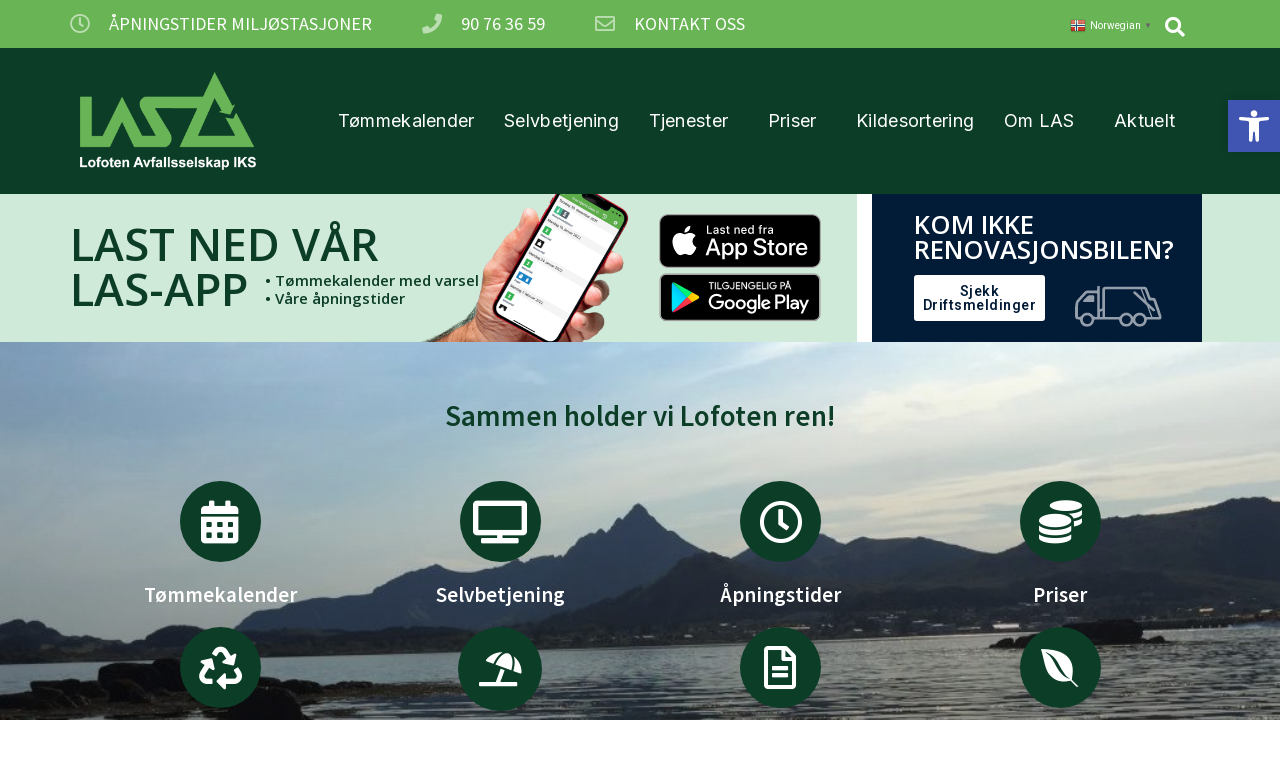

--- FILE ---
content_type: text/html; charset=UTF-8
request_url: https://las-lofoten.no/
body_size: 34656
content:
<!DOCTYPE html>
<html lang="nb-NO" prefix="og: http://ogp.me/ns# fb: http://ogp.me/ns/fb#">
<head>
<meta charset="UTF-8">
<meta name="viewport" content="width=device-width, initial-scale=1">
	<link rel="profile" href="https://gmpg.org/xfn/11"> 
	<meta name='robots' content='index, follow, max-image-preview:large, max-snippet:-1, max-video-preview:-1' />
<script id="cookieyes" type="text/javascript" src="https://cdn-cookieyes.com/client_data/f9133f1638d0076b058ce9f4/script.js"></script>
<!-- Google Tag Manager for WordPress by gtm4wp.com -->
<script data-cfasync="false" data-pagespeed-no-defer>
	var gtm4wp_datalayer_name = "dataLayer";
	var dataLayer = dataLayer || [];
</script>
<!-- End Google Tag Manager for WordPress by gtm4wp.com -->
	<!-- This site is optimized with the Yoast SEO plugin v23.4 - https://yoast.com/wordpress/plugins/seo/ -->
	<title>Forsiden - LAS Lofoten</title>
	<meta name="description" content="Lofoten Avfallsselskap IKS tar imot og behandler alle typer avfall, både fra husholdninger og næringsliv. Vår visjon er: Sammen holder vi Lofoten ren! Derfor er også en del av arbeidet vårt informasjonsbasert. LAS eies av kommunene: Flakstad, Moskenes, Vestvågøy og Vågan." />
	<link rel="canonical" href="https://las-lofoten.no/" />
	<meta property="og:locale" content="nb_NO" />
	<meta property="og:type" content="website" />
	<meta property="og:title" content="Forsiden - LAS Lofoten" />
	<meta property="og:description" content="Lofoten Avfallsselskap IKS tar imot og behandler alle typer avfall, både fra husholdninger og næringsliv. Vår visjon er: Sammen holder vi Lofoten ren! Derfor er også en del av arbeidet vårt informasjonsbasert. LAS eies av kommunene: Flakstad, Moskenes, Vestvågøy og Vågan." />
	<meta property="og:url" content="https://las-lofoten.no/" />
	<meta property="og:site_name" content="LAS Lofoten" />
	<meta property="article:publisher" content="https://www.facebook.com/las.lofoten" />
	<meta property="article:modified_time" content="2026-01-19T08:17:04+00:00" />
	<meta property="og:image" content="https://las-lofoten.no/content/wp-content/uploads/2022/01/hand-ny-app-mockup2x_WEB.png" />
	<meta name="twitter:card" content="summary_large_image" />
	<script type="application/ld+json" class="yoast-schema-graph">{"@context":"https://schema.org","@graph":[{"@type":"WebPage","@id":"https://las-lofoten.no/","url":"https://las-lofoten.no/","name":"Forsiden - LAS Lofoten","isPartOf":{"@id":"https://las-lofoten.no/#website"},"about":{"@id":"https://las-lofoten.no/#organization"},"primaryImageOfPage":{"@id":"https://las-lofoten.no/#primaryimage"},"image":{"@id":"https://las-lofoten.no/#primaryimage"},"thumbnailUrl":"https://las-lofoten.no/content/wp-content/uploads/2022/01/hand-ny-app-mockup2x_WEB.png","datePublished":"2019-05-02T08:19:08+00:00","dateModified":"2026-01-19T08:17:04+00:00","description":"Lofoten Avfallsselskap IKS tar imot og behandler alle typer avfall, både fra husholdninger og næringsliv. Vår visjon er: Sammen holder vi Lofoten ren! Derfor er også en del av arbeidet vårt informasjonsbasert. LAS eies av kommunene: Flakstad, Moskenes, Vestvågøy og Vågan.","breadcrumb":{"@id":"https://las-lofoten.no/#breadcrumb"},"inLanguage":"nb-NO","potentialAction":[{"@type":"ReadAction","target":["https://las-lofoten.no/"]}]},{"@type":"ImageObject","inLanguage":"nb-NO","@id":"https://las-lofoten.no/#primaryimage","url":"https://las-lofoten.no/content/wp-content/uploads/2022/01/hand-ny-app-mockup2x_WEB.png","contentUrl":"https://las-lofoten.no/content/wp-content/uploads/2022/01/hand-ny-app-mockup2x_WEB.png","width":366,"height":260,"caption":"Illustrasjonsbilde av LAS app"},{"@type":"BreadcrumbList","@id":"https://las-lofoten.no/#breadcrumb","itemListElement":[{"@type":"ListItem","position":1,"name":"Hjem"}]},{"@type":"WebSite","@id":"https://las-lofoten.no/#website","url":"https://las-lofoten.no/","name":"LAS Lofoten","description":"Sammen holder vi Lofoten ren!","publisher":{"@id":"https://las-lofoten.no/#organization"},"potentialAction":[{"@type":"SearchAction","target":{"@type":"EntryPoint","urlTemplate":"https://las-lofoten.no/?s={search_term_string}"},"query-input":{"@type":"PropertyValueSpecification","valueRequired":true,"valueName":"search_term_string"}}],"inLanguage":"nb-NO"},{"@type":"Organization","@id":"https://las-lofoten.no/#organization","name":"LAS Lofoten","url":"https://las-lofoten.no/","logo":{"@type":"ImageObject","inLanguage":"nb-NO","@id":"https://las-lofoten.no/#/schema/logo/image/","url":"https://las-lofoten.no/content/wp-content/uploads/2020/02/logo-las-gronn-hvit-tekst-under.png","contentUrl":"https://las-lofoten.no/content/wp-content/uploads/2020/02/logo-las-gronn-hvit-tekst-under.png","width":574,"height":320,"caption":"LAS Lofoten"},"image":{"@id":"https://las-lofoten.no/#/schema/logo/image/"},"sameAs":["https://www.facebook.com/las.lofoten","https://www.instagram.com/las_lofoten/"]}]}</script>
	<!-- / Yoast SEO plugin. -->


<link rel='dns-prefetch' href='//www.googletagmanager.com' />
<link rel="alternate" type="application/rss+xml" title="LAS Lofoten &raquo; strøm" href="https://las-lofoten.no/feed/" />

<link rel='stylesheet' id='tommekalender-css-css' href='https://las-lofoten.no/content/wp-content/plugins/pwp2Tommekalender/assets/css/plugin.css?ver=6.5.7' media='all' />
<link rel='stylesheet' id='astra-theme-css-css' href='https://las-lofoten.no/content/wp-content/themes/astra/assets/css/minified/style.min.css?ver=4.11.14' media='all' />
<style id='astra-theme-css-inline-css'>
:root{--ast-post-nav-space:0;--ast-container-default-xlg-padding:3em;--ast-container-default-lg-padding:3em;--ast-container-default-slg-padding:2em;--ast-container-default-md-padding:3em;--ast-container-default-sm-padding:3em;--ast-container-default-xs-padding:2.4em;--ast-container-default-xxs-padding:1.8em;--ast-code-block-background:#EEEEEE;--ast-comment-inputs-background:#FAFAFA;--ast-normal-container-width:1200px;--ast-narrow-container-width:750px;--ast-blog-title-font-weight:normal;--ast-blog-meta-weight:inherit;--ast-global-color-primary:var(--ast-global-color-5);--ast-global-color-secondary:var(--ast-global-color-4);--ast-global-color-alternate-background:var(--ast-global-color-7);--ast-global-color-subtle-background:var(--ast-global-color-6);--ast-bg-style-guide:#F8FAFC;--ast-shadow-style-guide:0px 0px 4px 0 #00000057;--ast-global-dark-bg-style:#fff;--ast-global-dark-lfs:#fbfbfb;--ast-widget-bg-color:#fafafa;--ast-wc-container-head-bg-color:#fbfbfb;--ast-title-layout-bg:#eeeeee;--ast-search-border-color:#e7e7e7;--ast-lifter-hover-bg:#e6e6e6;--ast-gallery-block-color:#000;--srfm-color-input-label:var(--ast-global-color-2);}html{font-size:93.75%;}a{color:var(--ast-global-color-0);}a:hover,a:focus{color:var(--ast-global-color-1);}body,button,input,select,textarea,.ast-button,.ast-custom-button{font-family:-apple-system,BlinkMacSystemFont,Segoe UI,Roboto,Oxygen-Sans,Ubuntu,Cantarell,Helvetica Neue,sans-serif;font-weight:inherit;font-size:15px;font-size:1rem;line-height:var(--ast-body-line-height,1.65em);}blockquote{color:var(--ast-global-color-3);}.ast-site-identity .site-title a{color:var(--ast-global-color-2);}.site-title{font-size:35px;font-size:2.3333333333333rem;display:block;}.site-header .site-description{font-size:15px;font-size:1rem;display:none;}.entry-title{font-size:26px;font-size:1.7333333333333rem;}.archive .ast-article-post .ast-article-inner,.blog .ast-article-post .ast-article-inner,.archive .ast-article-post .ast-article-inner:hover,.blog .ast-article-post .ast-article-inner:hover{overflow:hidden;}h1,.entry-content :where(h1){font-size:40px;font-size:2.6666666666667rem;line-height:1.4em;}h2,.entry-content :where(h2){font-size:32px;font-size:2.1333333333333rem;line-height:1.3em;}h3,.entry-content :where(h3){font-size:26px;font-size:1.7333333333333rem;line-height:1.3em;}h4,.entry-content :where(h4){font-size:24px;font-size:1.6rem;line-height:1.2em;}h5,.entry-content :where(h5){font-size:20px;font-size:1.3333333333333rem;line-height:1.2em;}h6,.entry-content :where(h6){font-size:16px;font-size:1.0666666666667rem;line-height:1.25em;}::selection{background-color:var(--ast-global-color-0);color:#ffffff;}body,h1,h2,h3,h4,h5,h6,.entry-title a,.entry-content :where(h1,h2,h3,h4,h5,h6){color:var(--ast-global-color-3);}.tagcloud a:hover,.tagcloud a:focus,.tagcloud a.current-item{color:#ffffff;border-color:var(--ast-global-color-0);background-color:var(--ast-global-color-0);}input:focus,input[type="text"]:focus,input[type="email"]:focus,input[type="url"]:focus,input[type="password"]:focus,input[type="reset"]:focus,input[type="search"]:focus,textarea:focus{border-color:var(--ast-global-color-0);}input[type="radio"]:checked,input[type=reset],input[type="checkbox"]:checked,input[type="checkbox"]:hover:checked,input[type="checkbox"]:focus:checked,input[type=range]::-webkit-slider-thumb{border-color:var(--ast-global-color-0);background-color:var(--ast-global-color-0);box-shadow:none;}.site-footer a:hover + .post-count,.site-footer a:focus + .post-count{background:var(--ast-global-color-0);border-color:var(--ast-global-color-0);}.single .nav-links .nav-previous,.single .nav-links .nav-next{color:var(--ast-global-color-0);}.entry-meta,.entry-meta *{line-height:1.45;color:var(--ast-global-color-0);}.entry-meta a:not(.ast-button):hover,.entry-meta a:not(.ast-button):hover *,.entry-meta a:not(.ast-button):focus,.entry-meta a:not(.ast-button):focus *,.page-links > .page-link,.page-links .page-link:hover,.post-navigation a:hover{color:var(--ast-global-color-1);}#cat option,.secondary .calendar_wrap thead a,.secondary .calendar_wrap thead a:visited{color:var(--ast-global-color-0);}.secondary .calendar_wrap #today,.ast-progress-val span{background:var(--ast-global-color-0);}.secondary a:hover + .post-count,.secondary a:focus + .post-count{background:var(--ast-global-color-0);border-color:var(--ast-global-color-0);}.calendar_wrap #today > a{color:#ffffff;}.page-links .page-link,.single .post-navigation a{color:var(--ast-global-color-0);}.ast-search-menu-icon .search-form button.search-submit{padding:0 4px;}.ast-search-menu-icon form.search-form{padding-right:0;}.ast-header-search .ast-search-menu-icon.ast-dropdown-active .search-form,.ast-header-search .ast-search-menu-icon.ast-dropdown-active .search-field:focus{transition:all 0.2s;}.search-form input.search-field:focus{outline:none;}.widget-title,.widget .wp-block-heading{font-size:21px;font-size:1.4rem;color:var(--ast-global-color-3);}.ast-search-menu-icon.slide-search a:focus-visible:focus-visible,.astra-search-icon:focus-visible,#close:focus-visible,a:focus-visible,.ast-menu-toggle:focus-visible,.site .skip-link:focus-visible,.wp-block-loginout input:focus-visible,.wp-block-search.wp-block-search__button-inside .wp-block-search__inside-wrapper,.ast-header-navigation-arrow:focus-visible,.ast-orders-table__row .ast-orders-table__cell:focus-visible,a#ast-apply-coupon:focus-visible,#ast-apply-coupon:focus-visible,#close:focus-visible,.button.search-submit:focus-visible,#search_submit:focus,.normal-search:focus-visible,.ast-header-account-wrap:focus-visible,.astra-cart-drawer-close:focus,.ast-single-variation:focus,.ast-button:focus{outline-style:dotted;outline-color:inherit;outline-width:thin;}input:focus,input[type="text"]:focus,input[type="email"]:focus,input[type="url"]:focus,input[type="password"]:focus,input[type="reset"]:focus,input[type="search"]:focus,input[type="number"]:focus,textarea:focus,.wp-block-search__input:focus,[data-section="section-header-mobile-trigger"] .ast-button-wrap .ast-mobile-menu-trigger-minimal:focus,.ast-mobile-popup-drawer.active .menu-toggle-close:focus,#ast-scroll-top:focus,#coupon_code:focus,#ast-coupon-code:focus{border-style:dotted;border-color:inherit;border-width:thin;}input{outline:none;}.main-header-menu .menu-link,.ast-header-custom-item a{color:var(--ast-global-color-3);}.main-header-menu .menu-item:hover > .menu-link,.main-header-menu .menu-item:hover > .ast-menu-toggle,.main-header-menu .ast-masthead-custom-menu-items a:hover,.main-header-menu .menu-item.focus > .menu-link,.main-header-menu .menu-item.focus > .ast-menu-toggle,.main-header-menu .current-menu-item > .menu-link,.main-header-menu .current-menu-ancestor > .menu-link,.main-header-menu .current-menu-item > .ast-menu-toggle,.main-header-menu .current-menu-ancestor > .ast-menu-toggle{color:var(--ast-global-color-0);}.header-main-layout-3 .ast-main-header-bar-alignment{margin-right:auto;}.header-main-layout-2 .site-header-section-left .ast-site-identity{text-align:left;}.ast-logo-title-inline .site-logo-img{padding-right:1em;}.site-logo-img img{ transition:all 0.2s linear;}body .ast-oembed-container *{position:absolute;top:0;width:100%;height:100%;left:0;}body .wp-block-embed-pocket-casts .ast-oembed-container *{position:unset;}.ast-header-break-point .ast-mobile-menu-buttons-minimal.menu-toggle{background:transparent;color:var(--ast-global-color-0);}.ast-header-break-point .ast-mobile-menu-buttons-outline.menu-toggle{background:transparent;border:1px solid var(--ast-global-color-0);color:var(--ast-global-color-0);}.ast-header-break-point .ast-mobile-menu-buttons-fill.menu-toggle{background:var(--ast-global-color-0);}.ast-single-post-featured-section + article {margin-top: 2em;}.site-content .ast-single-post-featured-section img {width: 100%;overflow: hidden;object-fit: cover;}.site > .ast-single-related-posts-container {margin-top: 0;}@media (min-width: 769px) {.ast-desktop .ast-container--narrow {max-width: var(--ast-narrow-container-width);margin: 0 auto;}}.ast-page-builder-template .hentry {margin: 0;}.ast-page-builder-template .site-content > .ast-container {max-width: 100%;padding: 0;}.ast-page-builder-template .site .site-content #primary {padding: 0;margin: 0;}.ast-page-builder-template .no-results {text-align: center;margin: 4em auto;}.ast-page-builder-template .ast-pagination {padding: 2em;}.ast-page-builder-template .entry-header.ast-no-title.ast-no-thumbnail {margin-top: 0;}.ast-page-builder-template .entry-header.ast-header-without-markup {margin-top: 0;margin-bottom: 0;}.ast-page-builder-template .entry-header.ast-no-title.ast-no-meta {margin-bottom: 0;}.ast-page-builder-template.single .post-navigation {padding-bottom: 2em;}.ast-page-builder-template.single-post .site-content > .ast-container {max-width: 100%;}.ast-page-builder-template .entry-header {margin-top: 2em;margin-left: auto;margin-right: auto;}.ast-page-builder-template .ast-archive-description {margin: 2em auto 0;padding-left: 20px;padding-right: 20px;}.ast-page-builder-template .ast-row {margin-left: 0;margin-right: 0;}.single.ast-page-builder-template .entry-header + .entry-content,.single.ast-page-builder-template .ast-single-entry-banner + .site-content article .entry-content {margin-bottom: 2em;}@media(min-width: 768px) {.ast-page-builder-template.archive.ast-right-sidebar .ast-row article,.ast-page-builder-template.archive.ast-left-sidebar .ast-row article {padding-left: 0;padding-right: 0;}}.ast-page-builder-template.ast-no-sidebar .entry-content .alignwide {margin-left: 0;margin-right: 0;}.footer-adv .footer-adv-overlay{border-top-style:solid;border-top-color:#7a7a7a;}.wp-block-buttons.aligncenter{justify-content:center;}.wp-block-buttons .wp-block-button.is-style-outline .wp-block-button__link.wp-element-button,.ast-outline-button,.wp-block-uagb-buttons-child .uagb-buttons-repeater.ast-outline-button{border-top-width:2px;border-right-width:2px;border-bottom-width:2px;border-left-width:2px;font-family:inherit;font-weight:inherit;line-height:1em;}.wp-block-button .wp-block-button__link.wp-element-button.is-style-outline:not(.has-background),.wp-block-button.is-style-outline>.wp-block-button__link.wp-element-button:not(.has-background),.ast-outline-button{background-color:transparent;}.entry-content[data-ast-blocks-layout] > figure{margin-bottom:1em;}.elementor-widget-container .elementor-loop-container .e-loop-item[data-elementor-type="loop-item"]{width:100%;}#page{display:flex;flex-direction:column;min-height:100vh;}.ast-404-layout-1 h1.page-title{color:var(--ast-global-color-2);}.single .post-navigation a{line-height:1em;height:inherit;}.error-404 .page-sub-title{font-size:1.5rem;font-weight:inherit;}.search .site-content .content-area .search-form{margin-bottom:0;}#page .site-content{flex-grow:1;}.widget{margin-bottom:1.25em;}#secondary li{line-height:1.5em;}#secondary .wp-block-group h2{margin-bottom:0.7em;}#secondary h2{font-size:1.7rem;}.ast-separate-container .ast-article-post,.ast-separate-container .ast-article-single,.ast-separate-container .comment-respond{padding:3em;}.ast-separate-container .ast-article-single .ast-article-single{padding:0;}.ast-article-single .wp-block-post-template-is-layout-grid{padding-left:0;}.ast-separate-container .comments-title,.ast-narrow-container .comments-title{padding:1.5em 2em;}.ast-page-builder-template .comment-form-textarea,.ast-comment-formwrap .ast-grid-common-col{padding:0;}.ast-comment-formwrap{padding:0;display:inline-flex;column-gap:20px;width:100%;margin-left:0;margin-right:0;}.comments-area textarea#comment:focus,.comments-area textarea#comment:active,.comments-area .ast-comment-formwrap input[type="text"]:focus,.comments-area .ast-comment-formwrap input[type="text"]:active {box-shadow:none;outline:none;}.archive.ast-page-builder-template .entry-header{margin-top:2em;}.ast-page-builder-template .ast-comment-formwrap{width:100%;}.entry-title{margin-bottom:0.5em;}.ast-archive-description p{font-size:inherit;font-weight:inherit;line-height:inherit;}.ast-separate-container .ast-comment-list li.depth-1,.hentry{margin-bottom:2em;}@media (min-width:768px){.ast-left-sidebar.ast-page-builder-template #secondary,.archive.ast-right-sidebar.ast-page-builder-template .site-main{padding-left:20px;padding-right:20px;}}@media (max-width:544px){.ast-comment-formwrap.ast-row{column-gap:10px;display:inline-block;}#ast-commentform .ast-grid-common-col{position:relative;width:100%;}}@media (min-width:1201px){.ast-separate-container .ast-article-post,.ast-separate-container .ast-article-single,.ast-separate-container .ast-author-box,.ast-separate-container .ast-404-layout-1,.ast-separate-container .no-results{padding:3em;}}@media (max-width:768px){.ast-left-sidebar #content > .ast-container{display:flex;flex-direction:column-reverse;width:100%;}}@media (min-width:769px){.ast-separate-container.ast-right-sidebar #primary,.ast-separate-container.ast-left-sidebar #primary{border:0;}.search-no-results.ast-separate-container #primary{margin-bottom:4em;}}.menu-toggle,button,.ast-button,.ast-custom-button,.button,input#submit,input[type="button"],input[type="submit"],input[type="reset"]{color:#ffffff;border-color:var(--ast-global-color-0);background-color:var(--ast-global-color-0);padding-top:10px;padding-right:40px;padding-bottom:10px;padding-left:40px;font-family:inherit;font-weight:inherit;}button:focus,.menu-toggle:hover,button:hover,.ast-button:hover,.ast-custom-button:hover .button:hover,.ast-custom-button:hover,input[type=reset]:hover,input[type=reset]:focus,input#submit:hover,input#submit:focus,input[type="button"]:hover,input[type="button"]:focus,input[type="submit"]:hover,input[type="submit"]:focus{color:#ffffff;background-color:var(--ast-global-color-1);border-color:var(--ast-global-color-1);}form[CLASS*="wp-block-search__"].wp-block-search .wp-block-search__inside-wrapper .wp-block-search__button.has-icon{padding-top:calc(10px - 3px);padding-right:calc(40px - 3px);padding-bottom:calc(10px - 3px);padding-left:calc(40px - 3px);}@media (max-width:768px){.ast-mobile-header-stack .main-header-bar .ast-search-menu-icon{display:inline-block;}.ast-header-break-point.ast-header-custom-item-outside .ast-mobile-header-stack .main-header-bar .ast-search-icon{margin:0;}.ast-comment-avatar-wrap img{max-width:2.5em;}.ast-comment-meta{padding:0 1.8888em 1.3333em;}.ast-separate-container .ast-comment-list li.depth-1{padding:1.5em 2.14em;}.ast-separate-container .comment-respond{padding:2em 2.14em;}}@media (min-width:544px){.ast-container{max-width:100%;}}@media (max-width:544px){.ast-separate-container .ast-article-post,.ast-separate-container .ast-article-single,.ast-separate-container .comments-title,.ast-separate-container .ast-archive-description{padding:1.5em 1em;}.ast-separate-container #content .ast-container{padding-left:0.54em;padding-right:0.54em;}.ast-separate-container .ast-comment-list .bypostauthor{padding:.5em;}.ast-search-menu-icon.ast-dropdown-active .search-field{width:170px;}.site-branding img,.site-header .site-logo-img .custom-logo-link img{max-width:100%;}} #ast-mobile-header .ast-site-header-cart-li a{pointer-events:none;}@media (min-width:545px){.ast-page-builder-template .comments-area,.single.ast-page-builder-template .entry-header,.single.ast-page-builder-template .post-navigation,.single.ast-page-builder-template .ast-single-related-posts-container{max-width:1240px;margin-left:auto;margin-right:auto;}}@media (max-width:768px){.site-title{display:block;}.site-header .site-description{display:none;}h1,.entry-content :where(h1){font-size:30px;}h2,.entry-content :where(h2){font-size:25px;}h3,.entry-content :where(h3){font-size:20px;}}@media (max-width:544px){.site-title{display:block;}.site-header .site-description{display:none;}h1,.entry-content :where(h1){font-size:30px;}h2,.entry-content :where(h2){font-size:25px;}h3,.entry-content :where(h3){font-size:20px;}}@media (max-width:768px){html{font-size:85.5%;}}@media (max-width:544px){html{font-size:85.5%;}}@media (min-width:769px){.ast-container{max-width:1240px;}}@font-face {font-family: "Astra";src: url(https://las-lofoten.no/content/wp-content/themes/astra/assets/fonts/astra.woff) format("woff"),url(https://las-lofoten.no/content/wp-content/themes/astra/assets/fonts/astra.ttf) format("truetype"),url(https://las-lofoten.no/content/wp-content/themes/astra/assets/fonts/astra.svg#astra) format("svg");font-weight: normal;font-style: normal;font-display: fallback;}@media (max-width:921px) {.main-header-bar .main-header-bar-navigation{display:none;}}.ast-desktop .main-header-menu.submenu-with-border .sub-menu,.ast-desktop .main-header-menu.submenu-with-border .astra-full-megamenu-wrapper{border-color:var(--ast-global-color-0);}.ast-desktop .main-header-menu.submenu-with-border .sub-menu{border-top-width:2px;border-style:solid;}.ast-desktop .main-header-menu.submenu-with-border .sub-menu .sub-menu{top:-2px;}.ast-desktop .main-header-menu.submenu-with-border .sub-menu .menu-link,.ast-desktop .main-header-menu.submenu-with-border .children .menu-link{border-bottom-width:0px;border-style:solid;border-color:#eaeaea;}@media (min-width:769px){.main-header-menu .sub-menu .menu-item.ast-left-align-sub-menu:hover > .sub-menu,.main-header-menu .sub-menu .menu-item.ast-left-align-sub-menu.focus > .sub-menu{margin-left:-0px;}}.ast-small-footer{border-top-style:solid;border-top-width:1px;border-top-color:#7a7a7a;}.ast-small-footer-wrap{text-align:center;}.site .comments-area{padding-bottom:3em;}.ast-header-break-point.ast-header-custom-item-inside .main-header-bar .main-header-bar-navigation .ast-search-icon {display: none;}.ast-header-break-point.ast-header-custom-item-inside .main-header-bar .ast-search-menu-icon .search-form {padding: 0;display: block;overflow: hidden;}.ast-header-break-point .ast-header-custom-item .widget:last-child {margin-bottom: 1em;}.ast-header-custom-item .widget {margin: 0.5em;display: inline-block;vertical-align: middle;}.ast-header-custom-item .widget p {margin-bottom: 0;}.ast-header-custom-item .widget li {width: auto;}.ast-header-custom-item-inside .button-custom-menu-item .menu-link {display: none;}.ast-header-custom-item-inside.ast-header-break-point .button-custom-menu-item .ast-custom-button-link {display: none;}.ast-header-custom-item-inside.ast-header-break-point .button-custom-menu-item .menu-link {display: block;}.ast-header-break-point.ast-header-custom-item-outside .main-header-bar .ast-search-icon {margin-right: 1em;}.ast-header-break-point.ast-header-custom-item-inside .main-header-bar .ast-search-menu-icon .search-field,.ast-header-break-point.ast-header-custom-item-inside .main-header-bar .ast-search-menu-icon.ast-inline-search .search-field {width: 100%;padding-right: 5.5em;}.ast-header-break-point.ast-header-custom-item-inside .main-header-bar .ast-search-menu-icon .search-submit {display: block;position: absolute;height: 100%;top: 0;right: 0;padding: 0 1em;border-radius: 0;}.ast-header-break-point .ast-header-custom-item .ast-masthead-custom-menu-items {padding-left: 20px;padding-right: 20px;margin-bottom: 1em;margin-top: 1em;}.ast-header-custom-item-inside.ast-header-break-point .button-custom-menu-item {padding-left: 0;padding-right: 0;margin-top: 0;margin-bottom: 0;}.astra-icon-down_arrow::after {content: "\e900";font-family: Astra;}.astra-icon-close::after {content: "\e5cd";font-family: Astra;}.astra-icon-drag_handle::after {content: "\e25d";font-family: Astra;}.astra-icon-format_align_justify::after {content: "\e235";font-family: Astra;}.astra-icon-menu::after {content: "\e5d2";font-family: Astra;}.astra-icon-reorder::after {content: "\e8fe";font-family: Astra;}.astra-icon-search::after {content: "\e8b6";font-family: Astra;}.astra-icon-zoom_in::after {content: "\e56b";font-family: Astra;}.astra-icon-check-circle::after {content: "\e901";font-family: Astra;}.astra-icon-shopping-cart::after {content: "\f07a";font-family: Astra;}.astra-icon-shopping-bag::after {content: "\f290";font-family: Astra;}.astra-icon-shopping-basket::after {content: "\f291";font-family: Astra;}.astra-icon-circle-o::after {content: "\e903";font-family: Astra;}.astra-icon-certificate::after {content: "\e902";font-family: Astra;}.wp-block-file {display: flex;align-items: center;flex-wrap: wrap;justify-content: space-between;}.wp-block-pullquote {border: none;}.wp-block-pullquote blockquote::before {content: "\201D";font-family: "Helvetica",sans-serif;display: flex;transform: rotate( 180deg );font-size: 6rem;font-style: normal;line-height: 1;font-weight: bold;align-items: center;justify-content: center;}.has-text-align-right > blockquote::before {justify-content: flex-start;}.has-text-align-left > blockquote::before {justify-content: flex-end;}figure.wp-block-pullquote.is-style-solid-color blockquote {max-width: 100%;text-align: inherit;}:root {--wp--custom--ast-default-block-top-padding: 3em;--wp--custom--ast-default-block-right-padding: 3em;--wp--custom--ast-default-block-bottom-padding: 3em;--wp--custom--ast-default-block-left-padding: 3em;--wp--custom--ast-container-width: 1200px;--wp--custom--ast-content-width-size: 1200px;--wp--custom--ast-wide-width-size: calc(1200px + var(--wp--custom--ast-default-block-left-padding) + var(--wp--custom--ast-default-block-right-padding));}.ast-narrow-container {--wp--custom--ast-content-width-size: 750px;--wp--custom--ast-wide-width-size: 750px;}@media(max-width: 768px) {:root {--wp--custom--ast-default-block-top-padding: 3em;--wp--custom--ast-default-block-right-padding: 2em;--wp--custom--ast-default-block-bottom-padding: 3em;--wp--custom--ast-default-block-left-padding: 2em;}}@media(max-width: 544px) {:root {--wp--custom--ast-default-block-top-padding: 3em;--wp--custom--ast-default-block-right-padding: 1.5em;--wp--custom--ast-default-block-bottom-padding: 3em;--wp--custom--ast-default-block-left-padding: 1.5em;}}.entry-content > .wp-block-group,.entry-content > .wp-block-cover,.entry-content > .wp-block-columns {padding-top: var(--wp--custom--ast-default-block-top-padding);padding-right: var(--wp--custom--ast-default-block-right-padding);padding-bottom: var(--wp--custom--ast-default-block-bottom-padding);padding-left: var(--wp--custom--ast-default-block-left-padding);}.ast-plain-container.ast-no-sidebar .entry-content > .alignfull,.ast-page-builder-template .ast-no-sidebar .entry-content > .alignfull {margin-left: calc( -50vw + 50%);margin-right: calc( -50vw + 50%);max-width: 100vw;width: 100vw;}.ast-plain-container.ast-no-sidebar .entry-content .alignfull .alignfull,.ast-page-builder-template.ast-no-sidebar .entry-content .alignfull .alignfull,.ast-plain-container.ast-no-sidebar .entry-content .alignfull .alignwide,.ast-page-builder-template.ast-no-sidebar .entry-content .alignfull .alignwide,.ast-plain-container.ast-no-sidebar .entry-content .alignwide .alignfull,.ast-page-builder-template.ast-no-sidebar .entry-content .alignwide .alignfull,.ast-plain-container.ast-no-sidebar .entry-content .alignwide .alignwide,.ast-page-builder-template.ast-no-sidebar .entry-content .alignwide .alignwide,.ast-plain-container.ast-no-sidebar .entry-content .wp-block-column .alignfull,.ast-page-builder-template.ast-no-sidebar .entry-content .wp-block-column .alignfull,.ast-plain-container.ast-no-sidebar .entry-content .wp-block-column .alignwide,.ast-page-builder-template.ast-no-sidebar .entry-content .wp-block-column .alignwide {margin-left: auto;margin-right: auto;width: 100%;}[data-ast-blocks-layout] .wp-block-separator:not(.is-style-dots) {height: 0;}[data-ast-blocks-layout] .wp-block-separator {margin: 20px auto;}[data-ast-blocks-layout] .wp-block-separator:not(.is-style-wide):not(.is-style-dots) {max-width: 100px;}[data-ast-blocks-layout] .wp-block-separator.has-background {padding: 0;}.entry-content[data-ast-blocks-layout] > * {max-width: var(--wp--custom--ast-content-width-size);margin-left: auto;margin-right: auto;}.entry-content[data-ast-blocks-layout] > .alignwide {max-width: var(--wp--custom--ast-wide-width-size);}.entry-content[data-ast-blocks-layout] .alignfull {max-width: none;}.entry-content .wp-block-columns {margin-bottom: 0;}blockquote {margin: 1.5em;border-color: rgba(0,0,0,0.05);}.wp-block-quote:not(.has-text-align-right):not(.has-text-align-center) {border-left: 5px solid rgba(0,0,0,0.05);}.has-text-align-right > blockquote,blockquote.has-text-align-right {border-right: 5px solid rgba(0,0,0,0.05);}.has-text-align-left > blockquote,blockquote.has-text-align-left {border-left: 5px solid rgba(0,0,0,0.05);}.wp-block-site-tagline,.wp-block-latest-posts .read-more {margin-top: 15px;}.wp-block-loginout p label {display: block;}.wp-block-loginout p:not(.login-remember):not(.login-submit) input {width: 100%;}.wp-block-loginout input:focus {border-color: transparent;}.wp-block-loginout input:focus {outline: thin dotted;}.entry-content .wp-block-media-text .wp-block-media-text__content {padding: 0 0 0 8%;}.entry-content .wp-block-media-text.has-media-on-the-right .wp-block-media-text__content {padding: 0 8% 0 0;}.entry-content .wp-block-media-text.has-background .wp-block-media-text__content {padding: 8%;}.entry-content .wp-block-cover:not([class*="background-color"]):not(.has-text-color.has-link-color) .wp-block-cover__inner-container,.entry-content .wp-block-cover:not([class*="background-color"]) .wp-block-cover-image-text,.entry-content .wp-block-cover:not([class*="background-color"]) .wp-block-cover-text,.entry-content .wp-block-cover-image:not([class*="background-color"]) .wp-block-cover__inner-container,.entry-content .wp-block-cover-image:not([class*="background-color"]) .wp-block-cover-image-text,.entry-content .wp-block-cover-image:not([class*="background-color"]) .wp-block-cover-text {color: var(--ast-global-color-primary,var(--ast-global-color-5));}.wp-block-loginout .login-remember input {width: 1.1rem;height: 1.1rem;margin: 0 5px 4px 0;vertical-align: middle;}.wp-block-latest-posts > li > *:first-child,.wp-block-latest-posts:not(.is-grid) > li:first-child {margin-top: 0;}.entry-content > .wp-block-buttons,.entry-content > .wp-block-uagb-buttons {margin-bottom: 1.5em;}.wp-block-search__inside-wrapper .wp-block-search__input {padding: 0 10px;color: var(--ast-global-color-3);background: var(--ast-global-color-primary,var(--ast-global-color-5));border-color: var(--ast-border-color);}.wp-block-latest-posts .read-more {margin-bottom: 1.5em;}.wp-block-search__no-button .wp-block-search__inside-wrapper .wp-block-search__input {padding-top: 5px;padding-bottom: 5px;}.wp-block-latest-posts .wp-block-latest-posts__post-date,.wp-block-latest-posts .wp-block-latest-posts__post-author {font-size: 1rem;}.wp-block-latest-posts > li > *,.wp-block-latest-posts:not(.is-grid) > li {margin-top: 12px;margin-bottom: 12px;}.ast-page-builder-template .entry-content[data-ast-blocks-layout] > .alignwide:where(:not(.uagb-is-root-container):not(.spectra-is-root-container)) > * {max-width: var(--wp--custom--ast-wide-width-size);}.ast-page-builder-template .entry-content[data-ast-blocks-layout] > .inherit-container-width > *,.ast-page-builder-template .entry-content[data-ast-blocks-layout] > *:not(.wp-block-group):where(:not(.uagb-is-root-container):not(.spectra-is-root-container)) > *,.entry-content[data-ast-blocks-layout] > .wp-block-cover .wp-block-cover__inner-container {max-width: var(--wp--custom--ast-content-width-size) ;margin-left: auto;margin-right: auto;}.ast-page-builder-template .entry-content[data-ast-blocks-layout] > *,.ast-page-builder-template .entry-content[data-ast-blocks-layout] > .alignfull:where(:not(.wp-block-group):not(.uagb-is-root-container):not(.spectra-is-root-container)) > * {max-width: none;}.entry-content[data-ast-blocks-layout] .wp-block-cover:not(.alignleft):not(.alignright) {width: auto;}@media(max-width: 1200px) {.ast-separate-container .entry-content > .alignfull,.ast-separate-container .entry-content[data-ast-blocks-layout] > .alignwide,.ast-plain-container .entry-content[data-ast-blocks-layout] > .alignwide,.ast-plain-container .entry-content .alignfull {margin-left: calc(-1 * min(var(--ast-container-default-xlg-padding),20px)) ;margin-right: calc(-1 * min(var(--ast-container-default-xlg-padding),20px));}}@media(min-width: 1201px) {.ast-separate-container .entry-content > .alignfull {margin-left: calc(-1 * var(--ast-container-default-xlg-padding) );margin-right: calc(-1 * var(--ast-container-default-xlg-padding) );}.ast-separate-container .entry-content[data-ast-blocks-layout] > .alignwide,.ast-plain-container .entry-content[data-ast-blocks-layout] > .alignwide {margin-left: calc(-1 * var(--wp--custom--ast-default-block-left-padding) );margin-right: calc(-1 * var(--wp--custom--ast-default-block-right-padding) );}}@media(min-width: 768px) {.ast-separate-container .entry-content .wp-block-group.alignwide:not(.inherit-container-width) > :where(:not(.alignleft):not(.alignright)),.ast-plain-container .entry-content .wp-block-group.alignwide:not(.inherit-container-width) > :where(:not(.alignleft):not(.alignright)) {max-width: calc( var(--wp--custom--ast-content-width-size) + 80px );}.ast-plain-container.ast-right-sidebar .entry-content[data-ast-blocks-layout] .alignfull,.ast-plain-container.ast-left-sidebar .entry-content[data-ast-blocks-layout] .alignfull {margin-left: -60px;margin-right: -60px;}}@media(min-width: 544px) {.entry-content > .alignleft {margin-right: 20px;}.entry-content > .alignright {margin-left: 20px;}}@media (max-width:544px){.wp-block-columns .wp-block-column:not(:last-child){margin-bottom:20px;}.wp-block-latest-posts{margin:0;}}@media( max-width: 600px ) {.entry-content .wp-block-media-text .wp-block-media-text__content,.entry-content .wp-block-media-text.has-media-on-the-right .wp-block-media-text__content {padding: 8% 0 0;}.entry-content .wp-block-media-text.has-background .wp-block-media-text__content {padding: 8%;}}.ast-page-builder-template .entry-header {padding-left: 0;}.ast-narrow-container .site-content .wp-block-uagb-image--align-full .wp-block-uagb-image__figure {max-width: 100%;margin-left: auto;margin-right: auto;}:root .has-ast-global-color-0-color{color:var(--ast-global-color-0);}:root .has-ast-global-color-0-background-color{background-color:var(--ast-global-color-0);}:root .wp-block-button .has-ast-global-color-0-color{color:var(--ast-global-color-0);}:root .wp-block-button .has-ast-global-color-0-background-color{background-color:var(--ast-global-color-0);}:root .has-ast-global-color-1-color{color:var(--ast-global-color-1);}:root .has-ast-global-color-1-background-color{background-color:var(--ast-global-color-1);}:root .wp-block-button .has-ast-global-color-1-color{color:var(--ast-global-color-1);}:root .wp-block-button .has-ast-global-color-1-background-color{background-color:var(--ast-global-color-1);}:root .has-ast-global-color-2-color{color:var(--ast-global-color-2);}:root .has-ast-global-color-2-background-color{background-color:var(--ast-global-color-2);}:root .wp-block-button .has-ast-global-color-2-color{color:var(--ast-global-color-2);}:root .wp-block-button .has-ast-global-color-2-background-color{background-color:var(--ast-global-color-2);}:root .has-ast-global-color-3-color{color:var(--ast-global-color-3);}:root .has-ast-global-color-3-background-color{background-color:var(--ast-global-color-3);}:root .wp-block-button .has-ast-global-color-3-color{color:var(--ast-global-color-3);}:root .wp-block-button .has-ast-global-color-3-background-color{background-color:var(--ast-global-color-3);}:root .has-ast-global-color-4-color{color:var(--ast-global-color-4);}:root .has-ast-global-color-4-background-color{background-color:var(--ast-global-color-4);}:root .wp-block-button .has-ast-global-color-4-color{color:var(--ast-global-color-4);}:root .wp-block-button .has-ast-global-color-4-background-color{background-color:var(--ast-global-color-4);}:root .has-ast-global-color-5-color{color:var(--ast-global-color-5);}:root .has-ast-global-color-5-background-color{background-color:var(--ast-global-color-5);}:root .wp-block-button .has-ast-global-color-5-color{color:var(--ast-global-color-5);}:root .wp-block-button .has-ast-global-color-5-background-color{background-color:var(--ast-global-color-5);}:root .has-ast-global-color-6-color{color:var(--ast-global-color-6);}:root .has-ast-global-color-6-background-color{background-color:var(--ast-global-color-6);}:root .wp-block-button .has-ast-global-color-6-color{color:var(--ast-global-color-6);}:root .wp-block-button .has-ast-global-color-6-background-color{background-color:var(--ast-global-color-6);}:root .has-ast-global-color-7-color{color:var(--ast-global-color-7);}:root .has-ast-global-color-7-background-color{background-color:var(--ast-global-color-7);}:root .wp-block-button .has-ast-global-color-7-color{color:var(--ast-global-color-7);}:root .wp-block-button .has-ast-global-color-7-background-color{background-color:var(--ast-global-color-7);}:root .has-ast-global-color-8-color{color:var(--ast-global-color-8);}:root .has-ast-global-color-8-background-color{background-color:var(--ast-global-color-8);}:root .wp-block-button .has-ast-global-color-8-color{color:var(--ast-global-color-8);}:root .wp-block-button .has-ast-global-color-8-background-color{background-color:var(--ast-global-color-8);}:root{--ast-global-color-0:#0170B9;--ast-global-color-1:#3a3a3a;--ast-global-color-2:#3a3a3a;--ast-global-color-3:#4B4F58;--ast-global-color-4:#F5F5F5;--ast-global-color-5:#FFFFFF;--ast-global-color-6:#E5E5E5;--ast-global-color-7:#424242;--ast-global-color-8:#000000;}:root {--ast-border-color : var(--ast-global-color-6);}.ast-single-entry-banner {-js-display: flex;display: flex;flex-direction: column;justify-content: center;text-align: center;position: relative;background: var(--ast-title-layout-bg);}.ast-single-entry-banner[data-banner-layout="layout-1"] {max-width: 1200px;background: inherit;padding: 20px 0;}.ast-single-entry-banner[data-banner-width-type="custom"] {margin: 0 auto;width: 100%;}.ast-single-entry-banner + .site-content .entry-header {margin-bottom: 0;}.site .ast-author-avatar {--ast-author-avatar-size: ;}a.ast-underline-text {text-decoration: underline;}.ast-container > .ast-terms-link {position: relative;display: block;}a.ast-button.ast-badge-tax {padding: 4px 8px;border-radius: 3px;font-size: inherit;}header.entry-header{text-align:left;}header.entry-header > *:not(:last-child){margin-bottom:10px;}@media (max-width:768px){header.entry-header{text-align:left;}}@media (max-width:544px){header.entry-header{text-align:left;}}.ast-archive-entry-banner {-js-display: flex;display: flex;flex-direction: column;justify-content: center;text-align: center;position: relative;background: var(--ast-title-layout-bg);}.ast-archive-entry-banner[data-banner-width-type="custom"] {margin: 0 auto;width: 100%;}.ast-archive-entry-banner[data-banner-layout="layout-1"] {background: inherit;padding: 20px 0;text-align: left;}body.archive .ast-archive-description{max-width:1200px;width:100%;text-align:left;padding-top:3em;padding-right:3em;padding-bottom:3em;padding-left:3em;}body.archive .ast-archive-description .ast-archive-title,body.archive .ast-archive-description .ast-archive-title *{font-size:40px;font-size:2.6666666666667rem;}body.archive .ast-archive-description > *:not(:last-child){margin-bottom:10px;}@media (max-width:768px){body.archive .ast-archive-description{text-align:left;}}@media (max-width:544px){body.archive .ast-archive-description{text-align:left;}}.ast-breadcrumbs .trail-browse,.ast-breadcrumbs .trail-items,.ast-breadcrumbs .trail-items li{display:inline-block;margin:0;padding:0;border:none;background:inherit;text-indent:0;text-decoration:none;}.ast-breadcrumbs .trail-browse{font-size:inherit;font-style:inherit;font-weight:inherit;color:inherit;}.ast-breadcrumbs .trail-items{list-style:none;}.trail-items li::after{padding:0 0.3em;content:"\00bb";}.trail-items li:last-of-type::after{display:none;}h1,h2,h3,h4,h5,h6,.entry-content :where(h1,h2,h3,h4,h5,h6){color:var(--ast-global-color-2);}.elementor-widget-heading .elementor-heading-title{margin:0;}.elementor-page .ast-menu-toggle{color:unset !important;background:unset !important;}.elementor-post.elementor-grid-item.hentry{margin-bottom:0;}.woocommerce div.product .elementor-element.elementor-products-grid .related.products ul.products li.product,.elementor-element .elementor-wc-products .woocommerce[class*='columns-'] ul.products li.product{width:auto;margin:0;float:none;}body .elementor hr{background-color:#ccc;margin:0;}.ast-left-sidebar .elementor-section.elementor-section-stretched,.ast-right-sidebar .elementor-section.elementor-section-stretched{max-width:100%;left:0 !important;}.elementor-posts-container [CLASS*="ast-width-"]{width:100%;}.elementor-template-full-width .ast-container{display:block;}.elementor-screen-only,.screen-reader-text,.screen-reader-text span,.ui-helper-hidden-accessible{top:0 !important;}@media (max-width:544px){.elementor-element .elementor-wc-products .woocommerce[class*="columns-"] ul.products li.product{width:auto;margin:0;}.elementor-element .woocommerce .woocommerce-result-count{float:none;}}.ast-header-break-point .main-header-bar{border-bottom-width:1px;}@media (min-width:769px){.main-header-bar{border-bottom-width:1px;}}.main-header-menu .menu-item, #astra-footer-menu .menu-item, .main-header-bar .ast-masthead-custom-menu-items{-js-display:flex;display:flex;-webkit-box-pack:center;-webkit-justify-content:center;-moz-box-pack:center;-ms-flex-pack:center;justify-content:center;-webkit-box-orient:vertical;-webkit-box-direction:normal;-webkit-flex-direction:column;-moz-box-orient:vertical;-moz-box-direction:normal;-ms-flex-direction:column;flex-direction:column;}.main-header-menu > .menu-item > .menu-link, #astra-footer-menu > .menu-item > .menu-link{height:100%;-webkit-box-align:center;-webkit-align-items:center;-moz-box-align:center;-ms-flex-align:center;align-items:center;-js-display:flex;display:flex;}.ast-primary-menu-disabled .main-header-bar .ast-masthead-custom-menu-items{flex:unset;}.header-main-layout-1 .ast-flex.main-header-container, .header-main-layout-3 .ast-flex.main-header-container{-webkit-align-content:center;-ms-flex-line-pack:center;align-content:center;-webkit-box-align:center;-webkit-align-items:center;-moz-box-align:center;-ms-flex-align:center;align-items:center;}.main-header-menu .sub-menu .menu-item.menu-item-has-children > .menu-link:after{position:absolute;right:1em;top:50%;transform:translate(0,-50%) rotate(270deg);}.ast-header-break-point .main-header-bar .main-header-bar-navigation .page_item_has_children > .ast-menu-toggle::before, .ast-header-break-point .main-header-bar .main-header-bar-navigation .menu-item-has-children > .ast-menu-toggle::before, .ast-mobile-popup-drawer .main-header-bar-navigation .menu-item-has-children>.ast-menu-toggle::before, .ast-header-break-point .ast-mobile-header-wrap .main-header-bar-navigation .menu-item-has-children > .ast-menu-toggle::before{font-weight:bold;content:"\e900";font-family:Astra;text-decoration:inherit;display:inline-block;}.ast-header-break-point .main-navigation ul.sub-menu .menu-item .menu-link:before{content:"\e900";font-family:Astra;font-size:.65em;text-decoration:inherit;display:inline-block;transform:translate(0, -2px) rotateZ(270deg);margin-right:5px;}.widget_search .search-form:after{font-family:Astra;font-size:1.2em;font-weight:normal;content:"\e8b6";position:absolute;top:50%;right:15px;transform:translate(0, -50%);}.astra-search-icon::before{content:"\e8b6";font-family:Astra;font-style:normal;font-weight:normal;text-decoration:inherit;text-align:center;-webkit-font-smoothing:antialiased;-moz-osx-font-smoothing:grayscale;z-index:3;}.main-header-bar .main-header-bar-navigation .page_item_has_children > a:after, .main-header-bar .main-header-bar-navigation .menu-item-has-children > a:after, .menu-item-has-children .ast-header-navigation-arrow:after{content:"\e900";display:inline-block;font-family:Astra;font-size:.6rem;font-weight:bold;text-rendering:auto;-webkit-font-smoothing:antialiased;-moz-osx-font-smoothing:grayscale;margin-left:10px;line-height:normal;}.menu-item-has-children .sub-menu .ast-header-navigation-arrow:after{margin-left:0;}.ast-mobile-popup-drawer .main-header-bar-navigation .ast-submenu-expanded>.ast-menu-toggle::before{transform:rotateX(180deg);}.ast-header-break-point .main-header-bar-navigation .menu-item-has-children > .menu-link:after{display:none;}@media (min-width:769px){.ast-builder-menu .main-navigation > ul > li:last-child a{margin-right:0;}}.ast-separate-container .ast-article-inner{background-color:transparent;background-image:none;}.ast-separate-container .ast-article-post{background-color:var(--ast-global-color-5);}@media (max-width:768px){.ast-separate-container .ast-article-post{background-color:var(--ast-global-color-5);}}@media (max-width:544px){.ast-separate-container .ast-article-post{background-color:var(--ast-global-color-5);}}.ast-separate-container .ast-article-single:not(.ast-related-post), .ast-separate-container .error-404, .ast-separate-container .no-results, .single.ast-separate-container .site-main .ast-author-meta, .ast-separate-container .related-posts-title-wrapper, .ast-separate-container .comments-count-wrapper, .ast-box-layout.ast-plain-container .site-content, .ast-padded-layout.ast-plain-container .site-content, .ast-separate-container .ast-archive-description, .ast-separate-container .comments-area .comment-respond, .ast-separate-container .comments-area .ast-comment-list li, .ast-separate-container .comments-area .comments-title{background-color:var(--ast-global-color-5);}@media (max-width:768px){.ast-separate-container .ast-article-single:not(.ast-related-post), .ast-separate-container .error-404, .ast-separate-container .no-results, .single.ast-separate-container .site-main .ast-author-meta, .ast-separate-container .related-posts-title-wrapper, .ast-separate-container .comments-count-wrapper, .ast-box-layout.ast-plain-container .site-content, .ast-padded-layout.ast-plain-container .site-content, .ast-separate-container .ast-archive-description{background-color:var(--ast-global-color-5);}}@media (max-width:544px){.ast-separate-container .ast-article-single:not(.ast-related-post), .ast-separate-container .error-404, .ast-separate-container .no-results, .single.ast-separate-container .site-main .ast-author-meta, .ast-separate-container .related-posts-title-wrapper, .ast-separate-container .comments-count-wrapper, .ast-box-layout.ast-plain-container .site-content, .ast-padded-layout.ast-plain-container .site-content, .ast-separate-container .ast-archive-description{background-color:var(--ast-global-color-5);}}.ast-separate-container.ast-two-container #secondary .widget{background-color:var(--ast-global-color-5);}@media (max-width:768px){.ast-separate-container.ast-two-container #secondary .widget{background-color:var(--ast-global-color-5);}}@media (max-width:544px){.ast-separate-container.ast-two-container #secondary .widget{background-color:var(--ast-global-color-5);}}.ast-plain-container, .ast-page-builder-template{background-color:var(--ast-global-color-5);}@media (max-width:768px){.ast-plain-container, .ast-page-builder-template{background-color:var(--ast-global-color-5);}}@media (max-width:544px){.ast-plain-container, .ast-page-builder-template{background-color:var(--ast-global-color-5);}}:root{--e-global-color-astglobalcolor0:#0170B9;--e-global-color-astglobalcolor1:#3a3a3a;--e-global-color-astglobalcolor2:#3a3a3a;--e-global-color-astglobalcolor3:#4B4F58;--e-global-color-astglobalcolor4:#F5F5F5;--e-global-color-astglobalcolor5:#FFFFFF;--e-global-color-astglobalcolor6:#E5E5E5;--e-global-color-astglobalcolor7:#424242;--e-global-color-astglobalcolor8:#000000;}
</style>
<style id='global-styles-inline-css'>
body{--wp--preset--color--black: #000000;--wp--preset--color--cyan-bluish-gray: #abb8c3;--wp--preset--color--white: #ffffff;--wp--preset--color--pale-pink: #f78da7;--wp--preset--color--vivid-red: #cf2e2e;--wp--preset--color--luminous-vivid-orange: #ff6900;--wp--preset--color--luminous-vivid-amber: #fcb900;--wp--preset--color--light-green-cyan: #7bdcb5;--wp--preset--color--vivid-green-cyan: #00d084;--wp--preset--color--pale-cyan-blue: #8ed1fc;--wp--preset--color--vivid-cyan-blue: #0693e3;--wp--preset--color--vivid-purple: #9b51e0;--wp--preset--color--ast-global-color-0: var(--ast-global-color-0);--wp--preset--color--ast-global-color-1: var(--ast-global-color-1);--wp--preset--color--ast-global-color-2: var(--ast-global-color-2);--wp--preset--color--ast-global-color-3: var(--ast-global-color-3);--wp--preset--color--ast-global-color-4: var(--ast-global-color-4);--wp--preset--color--ast-global-color-5: var(--ast-global-color-5);--wp--preset--color--ast-global-color-6: var(--ast-global-color-6);--wp--preset--color--ast-global-color-7: var(--ast-global-color-7);--wp--preset--color--ast-global-color-8: var(--ast-global-color-8);--wp--preset--gradient--vivid-cyan-blue-to-vivid-purple: linear-gradient(135deg,rgba(6,147,227,1) 0%,rgb(155,81,224) 100%);--wp--preset--gradient--light-green-cyan-to-vivid-green-cyan: linear-gradient(135deg,rgb(122,220,180) 0%,rgb(0,208,130) 100%);--wp--preset--gradient--luminous-vivid-amber-to-luminous-vivid-orange: linear-gradient(135deg,rgba(252,185,0,1) 0%,rgba(255,105,0,1) 100%);--wp--preset--gradient--luminous-vivid-orange-to-vivid-red: linear-gradient(135deg,rgba(255,105,0,1) 0%,rgb(207,46,46) 100%);--wp--preset--gradient--very-light-gray-to-cyan-bluish-gray: linear-gradient(135deg,rgb(238,238,238) 0%,rgb(169,184,195) 100%);--wp--preset--gradient--cool-to-warm-spectrum: linear-gradient(135deg,rgb(74,234,220) 0%,rgb(151,120,209) 20%,rgb(207,42,186) 40%,rgb(238,44,130) 60%,rgb(251,105,98) 80%,rgb(254,248,76) 100%);--wp--preset--gradient--blush-light-purple: linear-gradient(135deg,rgb(255,206,236) 0%,rgb(152,150,240) 100%);--wp--preset--gradient--blush-bordeaux: linear-gradient(135deg,rgb(254,205,165) 0%,rgb(254,45,45) 50%,rgb(107,0,62) 100%);--wp--preset--gradient--luminous-dusk: linear-gradient(135deg,rgb(255,203,112) 0%,rgb(199,81,192) 50%,rgb(65,88,208) 100%);--wp--preset--gradient--pale-ocean: linear-gradient(135deg,rgb(255,245,203) 0%,rgb(182,227,212) 50%,rgb(51,167,181) 100%);--wp--preset--gradient--electric-grass: linear-gradient(135deg,rgb(202,248,128) 0%,rgb(113,206,126) 100%);--wp--preset--gradient--midnight: linear-gradient(135deg,rgb(2,3,129) 0%,rgb(40,116,252) 100%);--wp--preset--font-size--small: 13px;--wp--preset--font-size--medium: 20px;--wp--preset--font-size--large: 36px;--wp--preset--font-size--x-large: 42px;--wp--preset--spacing--20: 0.44rem;--wp--preset--spacing--30: 0.67rem;--wp--preset--spacing--40: 1rem;--wp--preset--spacing--50: 1.5rem;--wp--preset--spacing--60: 2.25rem;--wp--preset--spacing--70: 3.38rem;--wp--preset--spacing--80: 5.06rem;--wp--preset--shadow--natural: 6px 6px 9px rgba(0, 0, 0, 0.2);--wp--preset--shadow--deep: 12px 12px 50px rgba(0, 0, 0, 0.4);--wp--preset--shadow--sharp: 6px 6px 0px rgba(0, 0, 0, 0.2);--wp--preset--shadow--outlined: 6px 6px 0px -3px rgba(255, 255, 255, 1), 6px 6px rgba(0, 0, 0, 1);--wp--preset--shadow--crisp: 6px 6px 0px rgba(0, 0, 0, 1);}body { margin: 0;--wp--style--global--content-size: var(--wp--custom--ast-content-width-size);--wp--style--global--wide-size: var(--wp--custom--ast-wide-width-size); }.wp-site-blocks > .alignleft { float: left; margin-right: 2em; }.wp-site-blocks > .alignright { float: right; margin-left: 2em; }.wp-site-blocks > .aligncenter { justify-content: center; margin-left: auto; margin-right: auto; }:where(.wp-site-blocks) > * { margin-block-start: 24px; margin-block-end: 0; }:where(.wp-site-blocks) > :first-child:first-child { margin-block-start: 0; }:where(.wp-site-blocks) > :last-child:last-child { margin-block-end: 0; }body { --wp--style--block-gap: 24px; }:where(body .is-layout-flow)  > :first-child:first-child{margin-block-start: 0;}:where(body .is-layout-flow)  > :last-child:last-child{margin-block-end: 0;}:where(body .is-layout-flow)  > *{margin-block-start: 24px;margin-block-end: 0;}:where(body .is-layout-constrained)  > :first-child:first-child{margin-block-start: 0;}:where(body .is-layout-constrained)  > :last-child:last-child{margin-block-end: 0;}:where(body .is-layout-constrained)  > *{margin-block-start: 24px;margin-block-end: 0;}:where(body .is-layout-flex) {gap: 24px;}:where(body .is-layout-grid) {gap: 24px;}body .is-layout-flow > .alignleft{float: left;margin-inline-start: 0;margin-inline-end: 2em;}body .is-layout-flow > .alignright{float: right;margin-inline-start: 2em;margin-inline-end: 0;}body .is-layout-flow > .aligncenter{margin-left: auto !important;margin-right: auto !important;}body .is-layout-constrained > .alignleft{float: left;margin-inline-start: 0;margin-inline-end: 2em;}body .is-layout-constrained > .alignright{float: right;margin-inline-start: 2em;margin-inline-end: 0;}body .is-layout-constrained > .aligncenter{margin-left: auto !important;margin-right: auto !important;}body .is-layout-constrained > :where(:not(.alignleft):not(.alignright):not(.alignfull)){max-width: var(--wp--style--global--content-size);margin-left: auto !important;margin-right: auto !important;}body .is-layout-constrained > .alignwide{max-width: var(--wp--style--global--wide-size);}body .is-layout-flex{display: flex;}body .is-layout-flex{flex-wrap: wrap;align-items: center;}body .is-layout-flex > *{margin: 0;}body .is-layout-grid{display: grid;}body .is-layout-grid > *{margin: 0;}body{padding-top: 0px;padding-right: 0px;padding-bottom: 0px;padding-left: 0px;}a:where(:not(.wp-element-button)){text-decoration: none;}.wp-element-button, .wp-block-button__link{background-color: #32373c;border-width: 0;color: #fff;font-family: inherit;font-size: inherit;line-height: inherit;padding: calc(0.667em + 2px) calc(1.333em + 2px);text-decoration: none;}.has-black-color{color: var(--wp--preset--color--black) !important;}.has-cyan-bluish-gray-color{color: var(--wp--preset--color--cyan-bluish-gray) !important;}.has-white-color{color: var(--wp--preset--color--white) !important;}.has-pale-pink-color{color: var(--wp--preset--color--pale-pink) !important;}.has-vivid-red-color{color: var(--wp--preset--color--vivid-red) !important;}.has-luminous-vivid-orange-color{color: var(--wp--preset--color--luminous-vivid-orange) !important;}.has-luminous-vivid-amber-color{color: var(--wp--preset--color--luminous-vivid-amber) !important;}.has-light-green-cyan-color{color: var(--wp--preset--color--light-green-cyan) !important;}.has-vivid-green-cyan-color{color: var(--wp--preset--color--vivid-green-cyan) !important;}.has-pale-cyan-blue-color{color: var(--wp--preset--color--pale-cyan-blue) !important;}.has-vivid-cyan-blue-color{color: var(--wp--preset--color--vivid-cyan-blue) !important;}.has-vivid-purple-color{color: var(--wp--preset--color--vivid-purple) !important;}.has-ast-global-color-0-color{color: var(--wp--preset--color--ast-global-color-0) !important;}.has-ast-global-color-1-color{color: var(--wp--preset--color--ast-global-color-1) !important;}.has-ast-global-color-2-color{color: var(--wp--preset--color--ast-global-color-2) !important;}.has-ast-global-color-3-color{color: var(--wp--preset--color--ast-global-color-3) !important;}.has-ast-global-color-4-color{color: var(--wp--preset--color--ast-global-color-4) !important;}.has-ast-global-color-5-color{color: var(--wp--preset--color--ast-global-color-5) !important;}.has-ast-global-color-6-color{color: var(--wp--preset--color--ast-global-color-6) !important;}.has-ast-global-color-7-color{color: var(--wp--preset--color--ast-global-color-7) !important;}.has-ast-global-color-8-color{color: var(--wp--preset--color--ast-global-color-8) !important;}.has-black-background-color{background-color: var(--wp--preset--color--black) !important;}.has-cyan-bluish-gray-background-color{background-color: var(--wp--preset--color--cyan-bluish-gray) !important;}.has-white-background-color{background-color: var(--wp--preset--color--white) !important;}.has-pale-pink-background-color{background-color: var(--wp--preset--color--pale-pink) !important;}.has-vivid-red-background-color{background-color: var(--wp--preset--color--vivid-red) !important;}.has-luminous-vivid-orange-background-color{background-color: var(--wp--preset--color--luminous-vivid-orange) !important;}.has-luminous-vivid-amber-background-color{background-color: var(--wp--preset--color--luminous-vivid-amber) !important;}.has-light-green-cyan-background-color{background-color: var(--wp--preset--color--light-green-cyan) !important;}.has-vivid-green-cyan-background-color{background-color: var(--wp--preset--color--vivid-green-cyan) !important;}.has-pale-cyan-blue-background-color{background-color: var(--wp--preset--color--pale-cyan-blue) !important;}.has-vivid-cyan-blue-background-color{background-color: var(--wp--preset--color--vivid-cyan-blue) !important;}.has-vivid-purple-background-color{background-color: var(--wp--preset--color--vivid-purple) !important;}.has-ast-global-color-0-background-color{background-color: var(--wp--preset--color--ast-global-color-0) !important;}.has-ast-global-color-1-background-color{background-color: var(--wp--preset--color--ast-global-color-1) !important;}.has-ast-global-color-2-background-color{background-color: var(--wp--preset--color--ast-global-color-2) !important;}.has-ast-global-color-3-background-color{background-color: var(--wp--preset--color--ast-global-color-3) !important;}.has-ast-global-color-4-background-color{background-color: var(--wp--preset--color--ast-global-color-4) !important;}.has-ast-global-color-5-background-color{background-color: var(--wp--preset--color--ast-global-color-5) !important;}.has-ast-global-color-6-background-color{background-color: var(--wp--preset--color--ast-global-color-6) !important;}.has-ast-global-color-7-background-color{background-color: var(--wp--preset--color--ast-global-color-7) !important;}.has-ast-global-color-8-background-color{background-color: var(--wp--preset--color--ast-global-color-8) !important;}.has-black-border-color{border-color: var(--wp--preset--color--black) !important;}.has-cyan-bluish-gray-border-color{border-color: var(--wp--preset--color--cyan-bluish-gray) !important;}.has-white-border-color{border-color: var(--wp--preset--color--white) !important;}.has-pale-pink-border-color{border-color: var(--wp--preset--color--pale-pink) !important;}.has-vivid-red-border-color{border-color: var(--wp--preset--color--vivid-red) !important;}.has-luminous-vivid-orange-border-color{border-color: var(--wp--preset--color--luminous-vivid-orange) !important;}.has-luminous-vivid-amber-border-color{border-color: var(--wp--preset--color--luminous-vivid-amber) !important;}.has-light-green-cyan-border-color{border-color: var(--wp--preset--color--light-green-cyan) !important;}.has-vivid-green-cyan-border-color{border-color: var(--wp--preset--color--vivid-green-cyan) !important;}.has-pale-cyan-blue-border-color{border-color: var(--wp--preset--color--pale-cyan-blue) !important;}.has-vivid-cyan-blue-border-color{border-color: var(--wp--preset--color--vivid-cyan-blue) !important;}.has-vivid-purple-border-color{border-color: var(--wp--preset--color--vivid-purple) !important;}.has-ast-global-color-0-border-color{border-color: var(--wp--preset--color--ast-global-color-0) !important;}.has-ast-global-color-1-border-color{border-color: var(--wp--preset--color--ast-global-color-1) !important;}.has-ast-global-color-2-border-color{border-color: var(--wp--preset--color--ast-global-color-2) !important;}.has-ast-global-color-3-border-color{border-color: var(--wp--preset--color--ast-global-color-3) !important;}.has-ast-global-color-4-border-color{border-color: var(--wp--preset--color--ast-global-color-4) !important;}.has-ast-global-color-5-border-color{border-color: var(--wp--preset--color--ast-global-color-5) !important;}.has-ast-global-color-6-border-color{border-color: var(--wp--preset--color--ast-global-color-6) !important;}.has-ast-global-color-7-border-color{border-color: var(--wp--preset--color--ast-global-color-7) !important;}.has-ast-global-color-8-border-color{border-color: var(--wp--preset--color--ast-global-color-8) !important;}.has-vivid-cyan-blue-to-vivid-purple-gradient-background{background: var(--wp--preset--gradient--vivid-cyan-blue-to-vivid-purple) !important;}.has-light-green-cyan-to-vivid-green-cyan-gradient-background{background: var(--wp--preset--gradient--light-green-cyan-to-vivid-green-cyan) !important;}.has-luminous-vivid-amber-to-luminous-vivid-orange-gradient-background{background: var(--wp--preset--gradient--luminous-vivid-amber-to-luminous-vivid-orange) !important;}.has-luminous-vivid-orange-to-vivid-red-gradient-background{background: var(--wp--preset--gradient--luminous-vivid-orange-to-vivid-red) !important;}.has-very-light-gray-to-cyan-bluish-gray-gradient-background{background: var(--wp--preset--gradient--very-light-gray-to-cyan-bluish-gray) !important;}.has-cool-to-warm-spectrum-gradient-background{background: var(--wp--preset--gradient--cool-to-warm-spectrum) !important;}.has-blush-light-purple-gradient-background{background: var(--wp--preset--gradient--blush-light-purple) !important;}.has-blush-bordeaux-gradient-background{background: var(--wp--preset--gradient--blush-bordeaux) !important;}.has-luminous-dusk-gradient-background{background: var(--wp--preset--gradient--luminous-dusk) !important;}.has-pale-ocean-gradient-background{background: var(--wp--preset--gradient--pale-ocean) !important;}.has-electric-grass-gradient-background{background: var(--wp--preset--gradient--electric-grass) !important;}.has-midnight-gradient-background{background: var(--wp--preset--gradient--midnight) !important;}.has-small-font-size{font-size: var(--wp--preset--font-size--small) !important;}.has-medium-font-size{font-size: var(--wp--preset--font-size--medium) !important;}.has-large-font-size{font-size: var(--wp--preset--font-size--large) !important;}.has-x-large-font-size{font-size: var(--wp--preset--font-size--x-large) !important;}
.wp-block-navigation a:where(:not(.wp-element-button)){color: inherit;}
.wp-block-pullquote{font-size: 1.5em;line-height: 1.6;}
</style>
<link rel='stylesheet' id='ae-pro-css-css' href='https://las-lofoten.no/content/wp-content/plugins/anywhere-elementor-pro/includes/assets/css/ae-pro.min.css?ver=2.27' media='all' />
<link rel='stylesheet' id='vegas-css-css' href='https://las-lofoten.no/content/wp-content/plugins/anywhere-elementor-pro/includes/assets/lib/vegas/vegas.min.css?ver=2.4.0' media='all' />
<link rel='stylesheet' id='elementor-icons-css' href='https://las-lofoten.no/content/wp-content/plugins/elementor/assets/lib/eicons/css/elementor-icons.min.css?ver=5.30.0' media='all' />
<link rel='stylesheet' id='elementor-frontend-css' href='https://las-lofoten.no/content/wp-content/plugins/elementor/assets/css/frontend.min.css?ver=3.23.4' media='all' />
<link rel='stylesheet' id='swiper-css' href='https://las-lofoten.no/content/wp-content/plugins/elementor/assets/lib/swiper/v8/css/swiper.min.css?ver=8.4.5' media='all' />
<link rel='stylesheet' id='elementor-post-5451-css' href='https://las-lofoten.no/content/wp-content/uploads/elementor/css/post-5451.css?ver=1761647320' media='all' />
<link rel='stylesheet' id='elementor-pro-css' href='https://las-lofoten.no/content/wp-content/plugins/elementor-pro/assets/css/frontend.min.css?ver=3.20.3' media='all' />
<link rel='stylesheet' id='font-awesome-5-all-css' href='https://las-lofoten.no/content/wp-content/plugins/elementor/assets/lib/font-awesome/css/all.min.css?ver=3.23.4' media='all' />
<link rel='stylesheet' id='font-awesome-4-shim-css' href='https://las-lofoten.no/content/wp-content/plugins/elementor/assets/lib/font-awesome/css/v4-shims.min.css?ver=3.23.4' media='all' />
<link rel='stylesheet' id='namogo-icons-css' href='https://las-lofoten.no/content/wp-content/plugins/elementor-extras/assets/lib/nicons/css/nicons.css?ver=2.2.52' media='all' />
<link rel='stylesheet' id='elementor-extras-frontend-css' href='https://las-lofoten.no/content/wp-content/plugins/elementor-extras/assets/css/frontend.min.css?ver=2.2.52' media='all' />
<link rel='stylesheet' id='elementor-global-css' href='https://las-lofoten.no/content/wp-content/uploads/elementor/css/global.css?ver=1761647321' media='all' />
<link rel='stylesheet' id='elementor-post-3462-css' href='https://las-lofoten.no/content/wp-content/uploads/elementor/css/post-3462.css?ver=1768810628' media='all' />
<link rel='stylesheet' id='elementor-post-3420-css' href='https://las-lofoten.no/content/wp-content/uploads/elementor/css/post-3420.css?ver=1762329535' media='all' />
<link rel='stylesheet' id='elementor-post-3449-css' href='https://las-lofoten.no/content/wp-content/uploads/elementor/css/post-3449.css?ver=1761647322' media='all' />
<link rel='stylesheet' id='pojo-a11y-css' href='https://las-lofoten.no/content/wp-content/plugins/pojo-accessibility/assets/css/style.min.css?ver=1.0.0' media='all' />
<link rel='stylesheet' id='ecs-styles-css' href='https://las-lofoten.no/content/wp-content/plugins/ele-custom-skin/assets/css/ecs-style.css?ver=3.1.9' media='all' />
<link rel='stylesheet' id='elementor-post-3803-css' href='https://las-lofoten.no/content/wp-content/uploads/elementor/css/post-3803.css?ver=1557266009' media='all' />
<link rel='stylesheet' id='elementor-post-3997-css' href='https://las-lofoten.no/content/wp-content/uploads/elementor/css/post-3997.css?ver=1642599168' media='all' />
<link rel='stylesheet' id='eci-icon-fonts-css' href='https://las-lofoten.no/content/wp-content/uploads/elementor_icons_files/merged-icons-font.css?ver=2065854491' media='all' />
<link rel='stylesheet' id='google-fonts-1-css' href='https://fonts.googleapis.com/css?family=Source+Sans+Pro%3A100%2C100italic%2C200%2C200italic%2C300%2C300italic%2C400%2C400italic%2C500%2C500italic%2C600%2C600italic%2C700%2C700italic%2C800%2C800italic%2C900%2C900italic%7CMontserrat%3A100%2C100italic%2C200%2C200italic%2C300%2C300italic%2C400%2C400italic%2C500%2C500italic%2C600%2C600italic%2C700%2C700italic%2C800%2C800italic%2C900%2C900italic%7COpen+Sans%3A100%2C100italic%2C200%2C200italic%2C300%2C300italic%2C400%2C400italic%2C500%2C500italic%2C600%2C600italic%2C700%2C700italic%2C800%2C800italic%2C900%2C900italic%7CRoboto%3A100%2C100italic%2C200%2C200italic%2C300%2C300italic%2C400%2C400italic%2C500%2C500italic%2C600%2C600italic%2C700%2C700italic%2C800%2C800italic%2C900%2C900italic%7CInter%3A100%2C100italic%2C200%2C200italic%2C300%2C300italic%2C400%2C400italic%2C500%2C500italic%2C600%2C600italic%2C700%2C700italic%2C800%2C800italic%2C900%2C900italic&#038;display=auto&#038;ver=6.5.7' media='all' />
<link rel='stylesheet' id='elementor-icons-shared-0-css' href='https://las-lofoten.no/content/wp-content/plugins/elementor/assets/lib/font-awesome/css/fontawesome.min.css?ver=5.15.3' media='all' />
<link rel='stylesheet' id='elementor-icons-fa-solid-css' href='https://las-lofoten.no/content/wp-content/plugins/elementor/assets/lib/font-awesome/css/solid.min.css?ver=5.15.3' media='all' />
<link rel='stylesheet' id='elementor-icons-fa-regular-css' href='https://las-lofoten.no/content/wp-content/plugins/elementor/assets/lib/font-awesome/css/regular.min.css?ver=5.15.3' media='all' />
<link rel='stylesheet' id='elementor-icons-fa-brands-css' href='https://las-lofoten.no/content/wp-content/plugins/elementor/assets/lib/font-awesome/css/brands.min.css?ver=5.15.3' media='all' />
<link rel="preconnect" href="https://fonts.gstatic.com/" crossorigin><!--[if IE]>
<script src="https://las-lofoten.no/content/wp-content/themes/astra/assets/js/minified/flexibility.min.js?ver=4.11.14" id="astra-flexibility-js"></script>
<script id="astra-flexibility-js-after">
flexibility(document.documentElement);
</script>
<![endif]-->
<script src="https://las-lofoten.no/content/wp-includes/js/jquery/jquery.min.js?ver=3.7.1" id="jquery-core-js"></script>
<script src="https://las-lofoten.no/content/wp-includes/js/jquery/jquery-migrate.min.js?ver=3.4.1" id="jquery-migrate-js"></script>
<script src="https://las-lofoten.no/content/wp-content/plugins/elementor/assets/lib/font-awesome/js/v4-shims.min.js?ver=3.23.4" id="font-awesome-4-shim-js"></script>

<!-- Google tag (gtag.js) snippet added by Site Kit -->
<!-- Google Analytics snippet added by Site Kit -->
<script src="https://www.googletagmanager.com/gtag/js?id=GT-WV37V2VB" id="google_gtagjs-js" async></script>
<script id="google_gtagjs-js-after">
window.dataLayer = window.dataLayer || [];function gtag(){dataLayer.push(arguments);}
gtag("set","linker",{"domains":["las-lofoten.no"]});
gtag("js", new Date());
gtag("set", "developer_id.dZTNiMT", true);
gtag("config", "GT-WV37V2VB", {"googlesitekit_post_type":"page"});
 window._googlesitekit = window._googlesitekit || {}; window._googlesitekit.throttledEvents = []; window._googlesitekit.gtagEvent = (name, data) => { var key = JSON.stringify( { name, data } ); if ( !! window._googlesitekit.throttledEvents[ key ] ) { return; } window._googlesitekit.throttledEvents[ key ] = true; setTimeout( () => { delete window._googlesitekit.throttledEvents[ key ]; }, 5 ); gtag( "event", name, { ...data, event_source: "site-kit" } ); };
</script>
<script id="ecs_ajax_load-js-extra">
var ecs_ajax_params = {"ajaxurl":"https:\/\/las-lofoten.no\/content\/wp-admin\/admin-ajax.php","posts":"{\"error\":\"\",\"m\":\"\",\"p\":\"3462\",\"post_parent\":\"\",\"subpost\":\"\",\"subpost_id\":\"\",\"attachment\":\"\",\"attachment_id\":0,\"name\":\"\",\"pagename\":\"\",\"page_id\":\"3462\",\"second\":\"\",\"minute\":\"\",\"hour\":\"\",\"day\":0,\"monthnum\":0,\"year\":0,\"w\":0,\"category_name\":\"\",\"tag\":\"\",\"cat\":\"\",\"tag_id\":\"\",\"author\":\"\",\"author_name\":\"\",\"feed\":\"\",\"tb\":\"\",\"paged\":0,\"meta_key\":\"\",\"meta_value\":\"\",\"preview\":\"\",\"s\":\"\",\"sentence\":\"\",\"title\":\"\",\"fields\":\"\",\"menu_order\":\"\",\"embed\":\"\",\"category__in\":[],\"category__not_in\":[],\"category__and\":[],\"post__in\":[],\"post__not_in\":[],\"post_name__in\":[],\"tag__in\":[],\"tag__not_in\":[],\"tag__and\":[],\"tag_slug__in\":[],\"tag_slug__and\":[],\"post_parent__in\":[],\"post_parent__not_in\":[],\"author__in\":[],\"author__not_in\":[],\"search_columns\":[],\"ignore_sticky_posts\":false,\"suppress_filters\":false,\"cache_results\":true,\"update_post_term_cache\":true,\"update_menu_item_cache\":false,\"lazy_load_term_meta\":true,\"update_post_meta_cache\":true,\"post_type\":\"\",\"posts_per_page\":20,\"nopaging\":false,\"comments_per_page\":\"50\",\"no_found_rows\":false,\"order\":\"DESC\"}"};
</script>
<script src="https://las-lofoten.no/content/wp-content/plugins/ele-custom-skin/assets/js/ecs_ajax_pagination.js?ver=3.1.9" id="ecs_ajax_load-js"></script>
<script src="https://las-lofoten.no/content/wp-content/plugins/ele-custom-skin/assets/js/ecs.js?ver=3.1.9" id="ecs-script-js"></script>
<link rel='shortlink' href='https://las-lofoten.no/' />
<meta name="generator" content="Site Kit by Google 1.164.0" />
<!-- Google Tag Manager for WordPress by gtm4wp.com -->
<!-- GTM Container placement set to footer -->
<script data-cfasync="false" data-pagespeed-no-defer type="text/javascript">
	var dataLayer_content = {"pagePostType":"frontpage","pagePostType2":"single-page","pagePostAuthor":"Yngve Rødli"};
	dataLayer.push( dataLayer_content );
</script>
<script data-cfasync="false">
(function(w,d,s,l,i){w[l]=w[l]||[];w[l].push({'gtm.start':
new Date().getTime(),event:'gtm.js'});var f=d.getElementsByTagName(s)[0],
j=d.createElement(s),dl=l!='dataLayer'?'&l='+l:'';j.async=true;j.src=
'//www.googletagmanager.com/gtm.js?id='+i+dl;f.parentNode.insertBefore(j,f);
})(window,document,'script','dataLayer','GTM-TR7FMP');
</script>
<!-- End Google Tag Manager for WordPress by gtm4wp.com --><script>
  var _paq = window._paq = window._paq || [];
  _paq.push(['trackPageView']);
  _paq.push(['enableLinkTracking']);
  (function() {
		if (location.href.indexOf('/kategori/aktuelt/') > 1) {return;}
    var u="https://tps.las-lofoten.no/cat/";
    _paq.push(['setTrackerUrl', u+'cat.php']);
    _paq.push(['setSiteId', '5']);
    var d=document, g=d.createElement('script'), s=d.getElementsByTagName('script')[0];
    g.async=true; g.src=u+'cat.js'; s.parentNode.insertBefore(g,s);
  })();
</script>

<style type="text/css">
#pojo-a11y-toolbar .pojo-a11y-toolbar-toggle a{ background-color: #4054b2;	color: #ffffff;}
#pojo-a11y-toolbar .pojo-a11y-toolbar-overlay, #pojo-a11y-toolbar .pojo-a11y-toolbar-overlay ul.pojo-a11y-toolbar-items.pojo-a11y-links{ border-color: #4054b2;}
body.pojo-a11y-focusable a:focus{ outline-style: solid !important;	outline-width: 1px !important;	outline-color: #FF0000 !important;}
#pojo-a11y-toolbar{ top: 100px !important;}
#pojo-a11y-toolbar .pojo-a11y-toolbar-overlay{ background-color: #ffffff;}
#pojo-a11y-toolbar .pojo-a11y-toolbar-overlay ul.pojo-a11y-toolbar-items li.pojo-a11y-toolbar-item a, #pojo-a11y-toolbar .pojo-a11y-toolbar-overlay p.pojo-a11y-toolbar-title{ color: #333333;}
#pojo-a11y-toolbar .pojo-a11y-toolbar-overlay ul.pojo-a11y-toolbar-items li.pojo-a11y-toolbar-item a.active{ background-color: #4054b2;	color: #ffffff;}
@media (max-width: 767px) { #pojo-a11y-toolbar { top: 50px !important; } }</style>			<style>
				.e-con.e-parent:nth-of-type(n+4):not(.e-lazyloaded):not(.e-no-lazyload),
				.e-con.e-parent:nth-of-type(n+4):not(.e-lazyloaded):not(.e-no-lazyload) * {
					background-image: none !important;
				}
				@media screen and (max-height: 1024px) {
					.e-con.e-parent:nth-of-type(n+3):not(.e-lazyloaded):not(.e-no-lazyload),
					.e-con.e-parent:nth-of-type(n+3):not(.e-lazyloaded):not(.e-no-lazyload) * {
						background-image: none !important;
					}
				}
				@media screen and (max-height: 640px) {
					.e-con.e-parent:nth-of-type(n+2):not(.e-lazyloaded):not(.e-no-lazyload),
					.e-con.e-parent:nth-of-type(n+2):not(.e-lazyloaded):not(.e-no-lazyload) * {
						background-image: none !important;
					}
				}
			</style>
			<link rel="icon" href="https://las-lofoten.no/content/wp-content/uploads/2019/04/cropped-LAS_favicon-1-1-32x32.png" sizes="32x32" />
<link rel="icon" href="https://las-lofoten.no/content/wp-content/uploads/2019/04/cropped-LAS_favicon-1-1-192x192.png" sizes="192x192" />
<link rel="apple-touch-icon" href="https://las-lofoten.no/content/wp-content/uploads/2019/04/cropped-LAS_favicon-1-1-180x180.png" />
<meta name="msapplication-TileImage" content="https://las-lofoten.no/content/wp-content/uploads/2019/04/cropped-LAS_favicon-1-1-270x270.png" />
		<style id="wp-custom-css">
			// legg akkurat under function render(arr){
console.log('RAW', arr.map(a => ({
  adressetekst: a.adressetekst,
  postnummer: a.postnummer || a.post?.nummer,
  poststed: a.poststed || a.post?.poststed,
  kommunenummer: a.kommunenummer,
  lat: a.representasjonspunkt?.lat,
  lon: a.representasjonspunkt?.lon
})));
		</style>
		
<!-- START - Open Graph and Twitter Card Tags 3.3.3 -->
 <!-- Facebook Open Graph -->
  <meta property="og:site_name" content="LAS Lofoten"/>
  <meta property="og:url" content="https://las-lofoten.no"/>
  <meta property="og:description" content="Lofoten Avfallsselskap IKS tar imot og behandler alle typer avfall, både fra husholdninger og næringsliv. Vår visjon er: Sammen holder vi Lofoten ren! Derfor er også en del av arbeidet vårt informasjonsbasert. LAS eies av kommunene: Flakstad, Moskenes, Vestvågøy og Vågan."/>
 <!-- Google+ / Schema.org -->
 <!-- Twitter Cards -->
  <meta name="twitter:title" content="Forsiden"/>
  <meta name="twitter:url" content="https://las-lofoten.no"/>
  <meta name="twitter:description" content="Lofoten Avfallsselskap IKS tar imot og behandler alle typer avfall, både fra husholdninger og næringsliv. Vår visjon er: Sammen holder vi Lofoten ren! Derfor er også en del av arbeidet vårt informasjonsbasert. LAS eies av kommunene: Flakstad, Moskenes, Vestvågøy og Vågan."/>
  <meta name="twitter:card" content="summary_large_image"/>
 <!-- SEO -->
 <!-- Misc. tags -->
 <!-- is_singular -->
<!-- END - Open Graph and Twitter Card Tags 3.3.3 -->
	
</head>

<body itemtype='https://schema.org/WebPage' itemscope='itemscope' class="home page-template page-template-elementor_header_footer page page-id-3462 wp-custom-logo wp-embed-responsive ast-header-break-point ast-page-builder-template ast-no-sidebar astra-4.11.14 ast-header-custom-item-inside group-blog ast-single-post ast-inherit-site-logo-transparent elementor-page-8536 ast-normal-title-enabled elementor-default elementor-template-full-width elementor-kit-5451 elementor-page elementor-page-3462">

<a
	class="skip-link screen-reader-text"
	href="#content">
		Hopp rett til innholdet</a>

<div
class="hfeed site" id="page">
			<div data-elementor-type="header" data-elementor-id="3420" class="elementor elementor-3420 elementor-location-header" data-elementor-post-type="elementor_library">
					<section class="has_ae_slider elementor-section elementor-top-section elementor-element elementor-element-6c0e301 elementor-section-stretched elementor-section-full_width elementor-section-content-middle animated-fast elementor-section-height-default elementor-section-height-default ae-bg-gallery-type-default" data-id="6c0e301" data-element_type="section" data-settings="{&quot;stretch_section&quot;:&quot;section-stretched&quot;,&quot;background_background&quot;:&quot;classic&quot;,&quot;animation&quot;:&quot;none&quot;,&quot;sticky&quot;:&quot;top&quot;,&quot;background_image&quot;:{&quot;url&quot;:&quot;&quot;,&quot;id&quot;:&quot;&quot;,&quot;size&quot;:&quot;&quot;},&quot;sticky_on&quot;:[&quot;desktop&quot;,&quot;tablet&quot;,&quot;mobile&quot;],&quot;sticky_offset&quot;:0,&quot;sticky_effects_offset&quot;:0}">
						<div class="elementor-container elementor-column-gap-no">
					<div class="has_ae_slider elementor-column elementor-col-100 elementor-top-column elementor-element elementor-element-247039c ae-bg-gallery-type-default" data-id="247039c" data-element_type="column">
			<div class="elementor-widget-wrap elementor-element-populated">
						<section class="has_ae_slider elementor-section elementor-inner-section elementor-element elementor-element-823d562 elementor-section-boxed elementor-section-height-default elementor-section-height-default ae-bg-gallery-type-default" data-id="823d562" data-element_type="section" data-settings="{&quot;background_background&quot;:&quot;classic&quot;,&quot;sticky&quot;:&quot;top&quot;,&quot;background_image&quot;:{&quot;url&quot;:&quot;&quot;,&quot;id&quot;:&quot;&quot;,&quot;size&quot;:&quot;&quot;},&quot;sticky_on&quot;:[&quot;desktop&quot;,&quot;tablet&quot;,&quot;mobile&quot;],&quot;sticky_offset&quot;:0,&quot;sticky_effects_offset&quot;:0}">
						<div class="elementor-container elementor-column-gap-no">
					<div class="has_ae_slider elementor-column elementor-col-50 elementor-inner-column elementor-element elementor-element-2fce1d9 ae-bg-gallery-type-default" data-id="2fce1d9" data-element_type="column">
			<div class="elementor-widget-wrap elementor-element-populated">
						<div class="elementor-element elementor-element-119225ca elementor-icon-list--layout-inline elementor-mobile-align-left elementor-hidden-phone elementor-list-item-link-full_width elementor-widget elementor-widget-icon-list" data-id="119225ca" data-element_type="widget" data-widget_type="icon-list.default">
				<div class="elementor-widget-container">
					<ul class="elementor-icon-list-items elementor-inline-items">
							<li class="elementor-icon-list-item elementor-inline-item">
											<a href="https://las-lofoten.no/content/miljostasjoner/">

												<span class="elementor-icon-list-icon">
							<i aria-hidden="true" class="far fa-clock"></i>						</span>
										<span class="elementor-icon-list-text">Åpningstider Miljøstasjoner</span>
											</a>
									</li>
								<li class="elementor-icon-list-item elementor-inline-item">
											<a href="https://las-lofoten.no/kontakt-oss/">

												<span class="elementor-icon-list-icon">
							<i aria-hidden="true" class="fas fa-phone"></i>						</span>
										<span class="elementor-icon-list-text">90 76 36 59</span>
											</a>
									</li>
								<li class="elementor-icon-list-item elementor-inline-item">
											<a href="https://las-lofoten.no/kontakt-oss/">

												<span class="elementor-icon-list-icon">
							<i aria-hidden="true" class="far fa-envelope"></i>						</span>
										<span class="elementor-icon-list-text">Kontakt oss</span>
											</a>
									</li>
						</ul>
				</div>
				</div>
				<div class="elementor-element elementor-element-61b4533 elementor-icon-list--layout-inline elementor-mobile-align-left elementor-hidden-desktop elementor-hidden-tablet elementor-list-item-link-full_width elementor-widget elementor-widget-icon-list" data-id="61b4533" data-element_type="widget" data-widget_type="icon-list.default">
				<div class="elementor-widget-container">
					<ul class="elementor-icon-list-items elementor-inline-items">
							<li class="elementor-icon-list-item elementor-inline-item">
											<a href="https://las-lofoten.no/content/miljostasjoner/">

												<span class="elementor-icon-list-icon">
																<i class="fa fa-clock-o" aria-hidden="true"></i>
													</span>
										<span class="elementor-icon-list-text"></span>
											</a>
									</li>
								<li class="elementor-icon-list-item elementor-inline-item">
											<span class="elementor-icon-list-icon">
																<i class="fa fa-phone" aria-hidden="true"></i>
													</span>
										<span class="elementor-icon-list-text"></span>
									</li>
								<li class="elementor-icon-list-item elementor-inline-item">
											<a href="https://las-lofoten.no/kontakt-oss/vare-avdelinger/">

												<span class="elementor-icon-list-icon">
																<i class="fa fa-envelope-o" aria-hidden="true"></i>
													</span>
										<span class="elementor-icon-list-text"></span>
											</a>
									</li>
						</ul>
				</div>
				</div>
					</div>
		</div>
				<div class="has_ae_slider elementor-column elementor-col-50 elementor-inner-column elementor-element elementor-element-cf414cc ae-bg-gallery-type-default" data-id="cf414cc" data-element_type="column">
			<div class="elementor-widget-wrap elementor-element-populated">
						<div class="elementor-element elementor-element-7b435c7 elementor-widget__width-auto elementor-widget elementor-widget-wp-widget-gtranslate" data-id="7b435c7" data-element_type="widget" data-widget_type="wp-widget-gtranslate.default">
				<div class="elementor-widget-container">
			<div class="gtranslate_wrapper" id="gt-wrapper-69925266"></div>		</div>
				</div>
				<div class="elementor-element elementor-element-4cbeb6a elementor-search-form--skin-full_screen elementor-widget__width-initial elementor-widget elementor-widget-search-form" data-id="4cbeb6a" data-element_type="widget" data-settings="{&quot;skin&quot;:&quot;full_screen&quot;}" data-widget_type="search-form.default">
				<div class="elementor-widget-container">
					<search role="search">
			<form class="elementor-search-form" action="https://las-lofoten.no" method="get">
												<div class="elementor-search-form__toggle" tabindex="0" role="button">
					<i aria-hidden="true" class="fas fa-search"></i>					<span class="elementor-screen-only">Søk</span>
				</div>
								<div class="elementor-search-form__container">
					<label class="elementor-screen-only" for="elementor-search-form-4cbeb6a">Søk</label>

					
					<input id="elementor-search-form-4cbeb6a" placeholder="Skriv hva du søker etter her.  OBS! Historiske artikler kan inneholde utdatert info!" class="elementor-search-form__input" type="search" name="s" value="">
					
					
										<div class="dialog-lightbox-close-button dialog-close-button" role="button" tabindex="0">
						<i aria-hidden="true" class="eicon-close"></i>						<span class="elementor-screen-only">Close this search box.</span>
					</div>
									</div>
			</form>
		</search>
				</div>
				</div>
					</div>
		</div>
					</div>
		</section>
				<section class="has_ae_slider elementor-section elementor-inner-section elementor-element elementor-element-d70dfb5 elementor-section-boxed elementor-section-height-default elementor-section-height-default ae-bg-gallery-type-default" data-id="d70dfb5" data-element_type="section" data-settings="{&quot;background_background&quot;:&quot;classic&quot;,&quot;sticky&quot;:&quot;top&quot;,&quot;animation&quot;:&quot;none&quot;,&quot;background_image&quot;:{&quot;url&quot;:&quot;&quot;,&quot;id&quot;:&quot;&quot;,&quot;size&quot;:&quot;&quot;},&quot;sticky_on&quot;:[&quot;desktop&quot;,&quot;tablet&quot;,&quot;mobile&quot;],&quot;sticky_offset&quot;:0,&quot;sticky_effects_offset&quot;:0}">
						<div class="elementor-container elementor-column-gap-default">
					<div class="has_ae_slider elementor-column elementor-col-50 elementor-inner-column elementor-element elementor-element-50fa799 ae-bg-gallery-type-default" data-id="50fa799" data-element_type="column">
			<div class="elementor-widget-wrap elementor-element-populated">
						<div class="elementor-element elementor-element-212ebb1 elementor-widget elementor-widget-theme-site-logo elementor-widget-image" data-id="212ebb1" data-element_type="widget" data-widget_type="theme-site-logo.default">
				<div class="elementor-widget-container">
									<a href="https://las-lofoten.no">
			<img fetchpriority="high" width="574" height="320" src="https://las-lofoten.no/content/wp-content/uploads/2020/02/logo-las-gronn-hvit-tekst-under.png" class="elementor-animation-grow attachment-full size-full wp-image-8362" alt="" srcset="https://las-lofoten.no/content/wp-content/uploads/2020/02/logo-las-gronn-hvit-tekst-under.png 574w, https://las-lofoten.no/content/wp-content/uploads/2020/02/logo-las-gronn-hvit-tekst-under-300x167.png 300w" sizes="(max-width: 574px) 100vw, 574px" />				</a>
									</div>
				</div>
					</div>
		</div>
				<div class="has_ae_slider elementor-column elementor-col-50 elementor-inner-column elementor-element elementor-element-63aec21 ae-bg-gallery-type-default" data-id="63aec21" data-element_type="column">
			<div class="elementor-widget-wrap elementor-element-populated">
						<div class="elementor-element elementor-element-92a0f5c elementor-nav-menu__align-justify elementor-nav-menu--stretch elementor-nav-menu--dropdown-tablet elementor-nav-menu__text-align-aside elementor-nav-menu--toggle elementor-nav-menu--burger elementor-widget elementor-widget-nav-menu" data-id="92a0f5c" data-element_type="widget" data-settings="{&quot;full_width&quot;:&quot;stretch&quot;,&quot;submenu_icon&quot;:{&quot;value&quot;:&quot;&lt;i class=\&quot;\&quot;&gt;&lt;\/i&gt;&quot;,&quot;library&quot;:&quot;&quot;},&quot;layout&quot;:&quot;horizontal&quot;,&quot;toggle&quot;:&quot;burger&quot;}" data-widget_type="nav-menu.default">
				<div class="elementor-widget-container">
						<nav class="elementor-nav-menu--main elementor-nav-menu__container elementor-nav-menu--layout-horizontal e--pointer-underline e--animation-fade">
				<ul id="menu-1-92a0f5c" class="elementor-nav-menu"><li class="menu-item menu-item-type-custom menu-item-object-custom menu-item-2960"><a href="https://las-lofoten.no/content/tommekalenderny/" class="elementor-item menu-link">Tømmekalender</a></li>
<li class="menu-item menu-item-type-custom menu-item-object-custom menu-item-3426"><a href="https://las-lofoten.no/content/selvbetjening/" class="elementor-item menu-link">Selvbetjening</a></li>
<li class="menu-item menu-item-type-custom menu-item-object-custom menu-item-has-children menu-item-3456"><a aria-expanded="false" href="#" class="elementor-item elementor-item-anchor menu-link">Tjenester</a>
<ul class="sub-menu elementor-nav-menu--dropdown">
	<li class="menu-item menu-item-type-post_type menu-item-object-page menu-item-4923"><a href="https://las-lofoten.no/innsamling-av-husholdningsavfall/" class="elementor-sub-item menu-link">Renovasjon husholdningsavfall</a></li>
	<li class="menu-item menu-item-type-post_type menu-item-object-page menu-item-4922"><a href="https://las-lofoten.no/miljostasjoner-2/" class="elementor-sub-item menu-link">Miljøstasjoner og returpunkt</a></li>
	<li class="menu-item menu-item-type-post_type menu-item-object-page menu-item-has-children menu-item-4920"><a aria-expanded="false" href="https://las-lofoten.no/slamtomming/" class="elementor-sub-item menu-link">Slamtømming</a>
	<ul class="sub-menu elementor-nav-menu--dropdown">
		<li class="menu-item menu-item-type-post_type menu-item-object-page menu-item-8382"><a href="https://las-lofoten.no/anleggstyper/" class="elementor-sub-item menu-link">Anleggstyper</a></li>
	</ul>
</li>
	<li class="menu-item menu-item-type-post_type menu-item-object-page menu-item-4921"><a href="https://las-lofoten.no/masser-til-deponi/" class="elementor-sub-item menu-link">Masser til deponi</a></li>
	<li class="menu-item menu-item-type-post_type menu-item-object-page menu-item-4933"><a href="https://las-lofoten.no/radgivning/" class="elementor-sub-item menu-link">Rådgivning</a></li>
	<li class="menu-item menu-item-type-post_type menu-item-object-page menu-item-4936"><a href="https://las-lofoten.no/foredrag/" class="elementor-sub-item menu-link">Foredrag</a></li>
	<li class="menu-item menu-item-type-post_type menu-item-object-page menu-item-4950"><a href="https://las-lofoten.no/underbakken-anlegg/" class="elementor-sub-item menu-link">Underbakken-anlegg</a></li>
	<li class="menu-item menu-item-type-post_type menu-item-object-page menu-item-4947"><a href="https://las-lofoten.no/kompostjord/" class="elementor-sub-item menu-link">Kompostjord</a></li>
	<li class="menu-item menu-item-type-post_type menu-item-object-page menu-item-2692"><a href="https://las-lofoten.no/bedriftskunder/e-deklarering/" class="elementor-sub-item menu-link">e-deklarering, farlig avfall</a></li>
	<li class="menu-item menu-item-type-post_type menu-item-object-page menu-item-628"><a href="https://las-lofoten.no/bedriftskunder/avfallsplanmiljosanering/" class="elementor-sub-item menu-link">Avfallsplan/Miljøsanering</a></li>
	<li class="menu-item menu-item-type-post_type menu-item-object-page menu-item-629"><a href="https://las-lofoten.no/bedriftskunder/bygning-og-annlegg/" class="elementor-sub-item menu-link">Farlig avfall fra bygg og anlegg</a></li>
	<li class="menu-item menu-item-type-custom menu-item-object-custom menu-item-3759"><a href="https://cleanuplofoten.no" class="elementor-sub-item menu-link">Eierløst avfall/forsøpling</a></li>
</ul>
</li>
<li class="menu-item menu-item-type-custom menu-item-object-custom menu-item-has-children menu-item-4851"><a aria-expanded="false" href="#" class="elementor-item elementor-item-anchor menu-link">Priser</a>
<ul class="sub-menu elementor-nav-menu--dropdown">
	<li class="menu-item menu-item-type-post_type menu-item-object-page menu-item-1209"><a href="https://las-lofoten.no/renovasjonsgebyr/" class="elementor-sub-item menu-link">Renovasjonsgebyr</a></li>
	<li class="menu-item menu-item-type-post_type menu-item-object-page menu-item-780"><a href="https://las-lofoten.no/renovasjonsgebyr/priser-husholdninger/" class="elementor-sub-item menu-link">Miljøstasjon/husholdning</a></li>
	<li class="menu-item menu-item-type-post_type menu-item-object-page menu-item-779"><a href="https://las-lofoten.no/renovasjonsgebyr/priser-naeringsavfall/" class="elementor-sub-item menu-link">Miljøstasjon/bedrift</a></li>
	<li class="menu-item menu-item-type-post_type menu-item-object-page menu-item-777"><a href="https://las-lofoten.no/renovasjonsgebyr/sekker/" class="elementor-sub-item menu-link">Sekker</a></li>
	<li class="menu-item menu-item-type-post_type menu-item-object-page menu-item-778"><a href="https://las-lofoten.no/renovasjonsgebyr/jern-og-metall/" class="elementor-sub-item menu-link">Jern og metall</a></li>
	<li class="menu-item menu-item-type-post_type menu-item-object-page menu-item-776"><a href="https://las-lofoten.no/renovasjonsgebyr/rod-boks-til-farlig-avfall/" class="elementor-sub-item menu-link">Rød boks</a></li>
	<li class="menu-item menu-item-type-post_type menu-item-object-page menu-item-781"><a href="https://las-lofoten.no/renovasjonsgebyr/slamtomming/" class="elementor-sub-item menu-link">Priser slamtømming</a></li>
</ul>
</li>
<li class="menu-item menu-item-type-custom menu-item-object-custom menu-item-4025"><a href="https://las-lofoten.no/content/avfallstyper/" class="elementor-item menu-link">Kildesortering</a></li>
<li class="menu-item menu-item-type-post_type menu-item-object-page menu-item-has-children menu-item-685"><a aria-expanded="false" href="https://las-lofoten.no/om-lofoten-avfallsselskap-iks/" class="elementor-item menu-link">Om LAS</a>
<ul class="sub-menu elementor-nav-menu--dropdown">
	<li class="menu-item menu-item-type-custom menu-item-object-custom menu-item-3427"><a href="https://las-lofoten.no/vare-ansatte/" class="elementor-sub-item menu-link">Ansatte</a></li>
	<li class="menu-item menu-item-type-custom menu-item-object-custom menu-item-3841"><a href="https://las-lofoten.no/ledige-stillinger/" class="elementor-sub-item menu-link"><b>Ledige stillinger</b><br><br></a></li>
	<li class="menu-item menu-item-type-post_type menu-item-object-page menu-item-has-children menu-item-4972"><a aria-expanded="false" href="https://las-lofoten.no/kontakt-oss/" class="elementor-sub-item menu-link">Kontakt oss</a>
	<ul class="sub-menu elementor-nav-menu--dropdown">
		<li class="menu-item menu-item-type-post_type menu-item-object-page menu-item-658"><a href="https://las-lofoten.no/kontakt-oss/nodnummer-slam/" class="elementor-sub-item menu-link">Nødnummer Slam</a></li>
		<li class="menu-item menu-item-type-post_type menu-item-object-page menu-item-659"><a href="https://las-lofoten.no/kontakt-oss/hovedkontor/" class="elementor-sub-item menu-link">Hovedkontor</a></li>
		<li class="menu-item menu-item-type-post_type menu-item-object-page menu-item-803"><a href="https://las-lofoten.no/miljostasjoner/haugen/" class="elementor-sub-item menu-link">Haugen</a></li>
		<li class="menu-item menu-item-type-post_type menu-item-object-page menu-item-4973"><a href="https://las-lofoten.no/miljostasjoner/svolvaer-miljostasjon/" class="elementor-sub-item menu-link">Svolvær Miljøstasjon</a></li>
		<li class="menu-item menu-item-type-post_type menu-item-object-page menu-item-805"><a href="https://las-lofoten.no/miljostasjoner/leknes-miljostasjon/" class="elementor-sub-item menu-link">Leknes Miljøstasjon</a></li>
		<li class="menu-item menu-item-type-post_type menu-item-object-page menu-item-804"><a href="https://las-lofoten.no/miljostasjoner/fjosdalen-miljostasjon/" class="elementor-sub-item menu-link">Fjøsdalen Miljøstasjon</a></li>
		<li class="menu-item menu-item-type-post_type menu-item-object-page menu-item-657"><a href="https://las-lofoten.no/kontakt-oss/vare-kontraktspartnere/" class="elementor-sub-item menu-link">Våre kontraktspartnere<br><br></a></li>
	</ul>
</li>
	<li class="menu-item menu-item-type-post_type menu-item-object-page menu-item-691"><a href="https://las-lofoten.no/om-lofoten-avfallsselskap-iks/vare-verdier/" class="elementor-sub-item menu-link">Våre verdier</a></li>
	<li class="menu-item menu-item-type-post_type menu-item-object-page menu-item-690"><a href="https://las-lofoten.no/om-lofoten-avfallsselskap-iks/selskapsavtale/" class="elementor-sub-item menu-link">Selskapsavtale</a></li>
	<li class="menu-item menu-item-type-post_type menu-item-object-page menu-item-689"><a href="https://las-lofoten.no/om-lofoten-avfallsselskap-iks/renovasjonsforskrifter/" class="elementor-sub-item menu-link">Renovasjonsforskrifter</a></li>
	<li class="menu-item menu-item-type-post_type menu-item-object-page menu-item-7666"><a href="https://las-lofoten.no/klage-pa-vedtak-og-klagenemd/" class="elementor-sub-item menu-link">Klage på vedtak og klagenemd</a></li>
	<li class="menu-item menu-item-type-post_type menu-item-object-page menu-item-688"><a href="https://las-lofoten.no/om-lofoten-avfallsselskap-iks/selskapets-organisasjon-og-sammensetning-2011-2015/" class="elementor-sub-item menu-link">Organisasjon</a></li>
	<li class="menu-item menu-item-type-post_type menu-item-object-page menu-item-687"><a href="https://las-lofoten.no/om-lofoten-avfallsselskap-iks/styrets-sammensetning/" class="elementor-sub-item menu-link">Styre og Representantskap</a></li>
	<li class="menu-item menu-item-type-post_type menu-item-object-page menu-item-2387"><a href="https://las-lofoten.no/representantskapsmoter/" class="elementor-sub-item menu-link">Representantskapsmøter</a></li>
	<li class="menu-item menu-item-type-custom menu-item-object-custom menu-item-has-children menu-item-7820"><a aria-expanded="false" href="https://las-lofoten.no/etikk-og-ansvarlighet/" class="elementor-sub-item menu-link">Ansvar</a>
	<ul class="sub-menu elementor-nav-menu--dropdown">
		<li class="menu-item menu-item-type-post_type menu-item-object-page menu-item-7824"><a href="https://las-lofoten.no/etikk-og-ansvarlighet/" class="elementor-sub-item menu-link">Etikk og ansvarlighet</a></li>
		<li class="menu-item menu-item-type-post_type menu-item-object-page menu-item-7823"><a href="https://las-lofoten.no/apenhetsloven/" class="elementor-sub-item menu-link">Åpenhetsloven</a></li>
		<li class="menu-item menu-item-type-post_type menu-item-object-page menu-item-7822"><a href="https://las-lofoten.no/baerekraft/" class="elementor-sub-item menu-link">Bærekraft</a></li>
		<li class="menu-item menu-item-type-post_type menu-item-object-page menu-item-7821"><a href="https://las-lofoten.no/varsling/" class="elementor-sub-item menu-link">Varsling</a></li>
	</ul>
</li>
	<li class="menu-item menu-item-type-post_type menu-item-object-page menu-item-686"><a href="https://las-lofoten.no/om-lofoten-avfallsselskap-iks/arsmeldinger/" class="elementor-sub-item menu-link">Årsmeldinger</a></li>
</ul>
</li>
<li class="menu-item menu-item-type-taxonomy menu-item-object-category menu-item-has-children menu-item-638"><a aria-expanded="false" href="https://las-lofoten.no/kategori/aktuelt/" class="elementor-item menu-link">Aktuelt</a>
<ul class="sub-menu elementor-nav-menu--dropdown">
	<li class="menu-item menu-item-type-taxonomy menu-item-object-category menu-item-704"><a href="https://las-lofoten.no/kategori/aktuelt/" class="elementor-sub-item menu-link">Nyheter</a></li>
	<li class="menu-item menu-item-type-custom menu-item-object-custom menu-item-4281"><a href="https://las-lofoten.no/driftsmeldinger/" class="elementor-sub-item menu-link">Driftsmeldinger</a></li>
	<li class="menu-item menu-item-type-post_type menu-item-object-page menu-item-635"><a href="https://las-lofoten.no/aktuelt/las-miljonytt/" class="elementor-sub-item menu-link">LAS Miljønytt</a></li>
	<li class="menu-item menu-item-type-post_type menu-item-object-page menu-item-1625"><a href="https://las-lofoten.no/ulovlige-soppelbal/" class="elementor-sub-item menu-link">Søppelbål</a></li>
	<li class="menu-item menu-item-type-post_type menu-item-object-page menu-item-747"><a href="https://las-lofoten.no/tilbud-til-skoler/miljogifter/" class="elementor-sub-item menu-link">Miljøgifter</a></li>
</ul>
</li>
</ul>			</nav>
					<div class="elementor-menu-toggle" role="button" tabindex="0" aria-label="Menu Toggle" aria-expanded="false">
			<i aria-hidden="true" role="presentation" class="elementor-menu-toggle__icon--open eicon-menu-bar"></i><i aria-hidden="true" role="presentation" class="elementor-menu-toggle__icon--close eicon-close"></i>			<span class="elementor-screen-only">Meny</span>
		</div>
					<nav class="elementor-nav-menu--dropdown elementor-nav-menu__container" aria-hidden="true">
				<ul id="menu-2-92a0f5c" class="elementor-nav-menu"><li class="menu-item menu-item-type-custom menu-item-object-custom menu-item-2960"><a href="https://las-lofoten.no/content/tommekalenderny/" class="elementor-item menu-link" tabindex="-1">Tømmekalender</a></li>
<li class="menu-item menu-item-type-custom menu-item-object-custom menu-item-3426"><a href="https://las-lofoten.no/content/selvbetjening/" class="elementor-item menu-link" tabindex="-1">Selvbetjening</a></li>
<li class="menu-item menu-item-type-custom menu-item-object-custom menu-item-has-children menu-item-3456"><a aria-expanded="false" href="#" class="elementor-item elementor-item-anchor menu-link" tabindex="-1">Tjenester</a>
<ul class="sub-menu elementor-nav-menu--dropdown">
	<li class="menu-item menu-item-type-post_type menu-item-object-page menu-item-4923"><a href="https://las-lofoten.no/innsamling-av-husholdningsavfall/" class="elementor-sub-item menu-link" tabindex="-1">Renovasjon husholdningsavfall</a></li>
	<li class="menu-item menu-item-type-post_type menu-item-object-page menu-item-4922"><a href="https://las-lofoten.no/miljostasjoner-2/" class="elementor-sub-item menu-link" tabindex="-1">Miljøstasjoner og returpunkt</a></li>
	<li class="menu-item menu-item-type-post_type menu-item-object-page menu-item-has-children menu-item-4920"><a aria-expanded="false" href="https://las-lofoten.no/slamtomming/" class="elementor-sub-item menu-link" tabindex="-1">Slamtømming</a>
	<ul class="sub-menu elementor-nav-menu--dropdown">
		<li class="menu-item menu-item-type-post_type menu-item-object-page menu-item-8382"><a href="https://las-lofoten.no/anleggstyper/" class="elementor-sub-item menu-link" tabindex="-1">Anleggstyper</a></li>
	</ul>
</li>
	<li class="menu-item menu-item-type-post_type menu-item-object-page menu-item-4921"><a href="https://las-lofoten.no/masser-til-deponi/" class="elementor-sub-item menu-link" tabindex="-1">Masser til deponi</a></li>
	<li class="menu-item menu-item-type-post_type menu-item-object-page menu-item-4933"><a href="https://las-lofoten.no/radgivning/" class="elementor-sub-item menu-link" tabindex="-1">Rådgivning</a></li>
	<li class="menu-item menu-item-type-post_type menu-item-object-page menu-item-4936"><a href="https://las-lofoten.no/foredrag/" class="elementor-sub-item menu-link" tabindex="-1">Foredrag</a></li>
	<li class="menu-item menu-item-type-post_type menu-item-object-page menu-item-4950"><a href="https://las-lofoten.no/underbakken-anlegg/" class="elementor-sub-item menu-link" tabindex="-1">Underbakken-anlegg</a></li>
	<li class="menu-item menu-item-type-post_type menu-item-object-page menu-item-4947"><a href="https://las-lofoten.no/kompostjord/" class="elementor-sub-item menu-link" tabindex="-1">Kompostjord</a></li>
	<li class="menu-item menu-item-type-post_type menu-item-object-page menu-item-2692"><a href="https://las-lofoten.no/bedriftskunder/e-deklarering/" class="elementor-sub-item menu-link" tabindex="-1">e-deklarering, farlig avfall</a></li>
	<li class="menu-item menu-item-type-post_type menu-item-object-page menu-item-628"><a href="https://las-lofoten.no/bedriftskunder/avfallsplanmiljosanering/" class="elementor-sub-item menu-link" tabindex="-1">Avfallsplan/Miljøsanering</a></li>
	<li class="menu-item menu-item-type-post_type menu-item-object-page menu-item-629"><a href="https://las-lofoten.no/bedriftskunder/bygning-og-annlegg/" class="elementor-sub-item menu-link" tabindex="-1">Farlig avfall fra bygg og anlegg</a></li>
	<li class="menu-item menu-item-type-custom menu-item-object-custom menu-item-3759"><a href="https://cleanuplofoten.no" class="elementor-sub-item menu-link" tabindex="-1">Eierløst avfall/forsøpling</a></li>
</ul>
</li>
<li class="menu-item menu-item-type-custom menu-item-object-custom menu-item-has-children menu-item-4851"><a aria-expanded="false" href="#" class="elementor-item elementor-item-anchor menu-link" tabindex="-1">Priser</a>
<ul class="sub-menu elementor-nav-menu--dropdown">
	<li class="menu-item menu-item-type-post_type menu-item-object-page menu-item-1209"><a href="https://las-lofoten.no/renovasjonsgebyr/" class="elementor-sub-item menu-link" tabindex="-1">Renovasjonsgebyr</a></li>
	<li class="menu-item menu-item-type-post_type menu-item-object-page menu-item-780"><a href="https://las-lofoten.no/renovasjonsgebyr/priser-husholdninger/" class="elementor-sub-item menu-link" tabindex="-1">Miljøstasjon/husholdning</a></li>
	<li class="menu-item menu-item-type-post_type menu-item-object-page menu-item-779"><a href="https://las-lofoten.no/renovasjonsgebyr/priser-naeringsavfall/" class="elementor-sub-item menu-link" tabindex="-1">Miljøstasjon/bedrift</a></li>
	<li class="menu-item menu-item-type-post_type menu-item-object-page menu-item-777"><a href="https://las-lofoten.no/renovasjonsgebyr/sekker/" class="elementor-sub-item menu-link" tabindex="-1">Sekker</a></li>
	<li class="menu-item menu-item-type-post_type menu-item-object-page menu-item-778"><a href="https://las-lofoten.no/renovasjonsgebyr/jern-og-metall/" class="elementor-sub-item menu-link" tabindex="-1">Jern og metall</a></li>
	<li class="menu-item menu-item-type-post_type menu-item-object-page menu-item-776"><a href="https://las-lofoten.no/renovasjonsgebyr/rod-boks-til-farlig-avfall/" class="elementor-sub-item menu-link" tabindex="-1">Rød boks</a></li>
	<li class="menu-item menu-item-type-post_type menu-item-object-page menu-item-781"><a href="https://las-lofoten.no/renovasjonsgebyr/slamtomming/" class="elementor-sub-item menu-link" tabindex="-1">Priser slamtømming</a></li>
</ul>
</li>
<li class="menu-item menu-item-type-custom menu-item-object-custom menu-item-4025"><a href="https://las-lofoten.no/content/avfallstyper/" class="elementor-item menu-link" tabindex="-1">Kildesortering</a></li>
<li class="menu-item menu-item-type-post_type menu-item-object-page menu-item-has-children menu-item-685"><a aria-expanded="false" href="https://las-lofoten.no/om-lofoten-avfallsselskap-iks/" class="elementor-item menu-link" tabindex="-1">Om LAS</a>
<ul class="sub-menu elementor-nav-menu--dropdown">
	<li class="menu-item menu-item-type-custom menu-item-object-custom menu-item-3427"><a href="https://las-lofoten.no/vare-ansatte/" class="elementor-sub-item menu-link" tabindex="-1">Ansatte</a></li>
	<li class="menu-item menu-item-type-custom menu-item-object-custom menu-item-3841"><a href="https://las-lofoten.no/ledige-stillinger/" class="elementor-sub-item menu-link" tabindex="-1"><b>Ledige stillinger</b><br><br></a></li>
	<li class="menu-item menu-item-type-post_type menu-item-object-page menu-item-has-children menu-item-4972"><a aria-expanded="false" href="https://las-lofoten.no/kontakt-oss/" class="elementor-sub-item menu-link" tabindex="-1">Kontakt oss</a>
	<ul class="sub-menu elementor-nav-menu--dropdown">
		<li class="menu-item menu-item-type-post_type menu-item-object-page menu-item-658"><a href="https://las-lofoten.no/kontakt-oss/nodnummer-slam/" class="elementor-sub-item menu-link" tabindex="-1">Nødnummer Slam</a></li>
		<li class="menu-item menu-item-type-post_type menu-item-object-page menu-item-659"><a href="https://las-lofoten.no/kontakt-oss/hovedkontor/" class="elementor-sub-item menu-link" tabindex="-1">Hovedkontor</a></li>
		<li class="menu-item menu-item-type-post_type menu-item-object-page menu-item-803"><a href="https://las-lofoten.no/miljostasjoner/haugen/" class="elementor-sub-item menu-link" tabindex="-1">Haugen</a></li>
		<li class="menu-item menu-item-type-post_type menu-item-object-page menu-item-4973"><a href="https://las-lofoten.no/miljostasjoner/svolvaer-miljostasjon/" class="elementor-sub-item menu-link" tabindex="-1">Svolvær Miljøstasjon</a></li>
		<li class="menu-item menu-item-type-post_type menu-item-object-page menu-item-805"><a href="https://las-lofoten.no/miljostasjoner/leknes-miljostasjon/" class="elementor-sub-item menu-link" tabindex="-1">Leknes Miljøstasjon</a></li>
		<li class="menu-item menu-item-type-post_type menu-item-object-page menu-item-804"><a href="https://las-lofoten.no/miljostasjoner/fjosdalen-miljostasjon/" class="elementor-sub-item menu-link" tabindex="-1">Fjøsdalen Miljøstasjon</a></li>
		<li class="menu-item menu-item-type-post_type menu-item-object-page menu-item-657"><a href="https://las-lofoten.no/kontakt-oss/vare-kontraktspartnere/" class="elementor-sub-item menu-link" tabindex="-1">Våre kontraktspartnere<br><br></a></li>
	</ul>
</li>
	<li class="menu-item menu-item-type-post_type menu-item-object-page menu-item-691"><a href="https://las-lofoten.no/om-lofoten-avfallsselskap-iks/vare-verdier/" class="elementor-sub-item menu-link" tabindex="-1">Våre verdier</a></li>
	<li class="menu-item menu-item-type-post_type menu-item-object-page menu-item-690"><a href="https://las-lofoten.no/om-lofoten-avfallsselskap-iks/selskapsavtale/" class="elementor-sub-item menu-link" tabindex="-1">Selskapsavtale</a></li>
	<li class="menu-item menu-item-type-post_type menu-item-object-page menu-item-689"><a href="https://las-lofoten.no/om-lofoten-avfallsselskap-iks/renovasjonsforskrifter/" class="elementor-sub-item menu-link" tabindex="-1">Renovasjonsforskrifter</a></li>
	<li class="menu-item menu-item-type-post_type menu-item-object-page menu-item-7666"><a href="https://las-lofoten.no/klage-pa-vedtak-og-klagenemd/" class="elementor-sub-item menu-link" tabindex="-1">Klage på vedtak og klagenemd</a></li>
	<li class="menu-item menu-item-type-post_type menu-item-object-page menu-item-688"><a href="https://las-lofoten.no/om-lofoten-avfallsselskap-iks/selskapets-organisasjon-og-sammensetning-2011-2015/" class="elementor-sub-item menu-link" tabindex="-1">Organisasjon</a></li>
	<li class="menu-item menu-item-type-post_type menu-item-object-page menu-item-687"><a href="https://las-lofoten.no/om-lofoten-avfallsselskap-iks/styrets-sammensetning/" class="elementor-sub-item menu-link" tabindex="-1">Styre og Representantskap</a></li>
	<li class="menu-item menu-item-type-post_type menu-item-object-page menu-item-2387"><a href="https://las-lofoten.no/representantskapsmoter/" class="elementor-sub-item menu-link" tabindex="-1">Representantskapsmøter</a></li>
	<li class="menu-item menu-item-type-custom menu-item-object-custom menu-item-has-children menu-item-7820"><a aria-expanded="false" href="https://las-lofoten.no/etikk-og-ansvarlighet/" class="elementor-sub-item menu-link" tabindex="-1">Ansvar</a>
	<ul class="sub-menu elementor-nav-menu--dropdown">
		<li class="menu-item menu-item-type-post_type menu-item-object-page menu-item-7824"><a href="https://las-lofoten.no/etikk-og-ansvarlighet/" class="elementor-sub-item menu-link" tabindex="-1">Etikk og ansvarlighet</a></li>
		<li class="menu-item menu-item-type-post_type menu-item-object-page menu-item-7823"><a href="https://las-lofoten.no/apenhetsloven/" class="elementor-sub-item menu-link" tabindex="-1">Åpenhetsloven</a></li>
		<li class="menu-item menu-item-type-post_type menu-item-object-page menu-item-7822"><a href="https://las-lofoten.no/baerekraft/" class="elementor-sub-item menu-link" tabindex="-1">Bærekraft</a></li>
		<li class="menu-item menu-item-type-post_type menu-item-object-page menu-item-7821"><a href="https://las-lofoten.no/varsling/" class="elementor-sub-item menu-link" tabindex="-1">Varsling</a></li>
	</ul>
</li>
	<li class="menu-item menu-item-type-post_type menu-item-object-page menu-item-686"><a href="https://las-lofoten.no/om-lofoten-avfallsselskap-iks/arsmeldinger/" class="elementor-sub-item menu-link" tabindex="-1">Årsmeldinger</a></li>
</ul>
</li>
<li class="menu-item menu-item-type-taxonomy menu-item-object-category menu-item-has-children menu-item-638"><a aria-expanded="false" href="https://las-lofoten.no/kategori/aktuelt/" class="elementor-item menu-link" tabindex="-1">Aktuelt</a>
<ul class="sub-menu elementor-nav-menu--dropdown">
	<li class="menu-item menu-item-type-taxonomy menu-item-object-category menu-item-704"><a href="https://las-lofoten.no/kategori/aktuelt/" class="elementor-sub-item menu-link" tabindex="-1">Nyheter</a></li>
	<li class="menu-item menu-item-type-custom menu-item-object-custom menu-item-4281"><a href="https://las-lofoten.no/driftsmeldinger/" class="elementor-sub-item menu-link" tabindex="-1">Driftsmeldinger</a></li>
	<li class="menu-item menu-item-type-post_type menu-item-object-page menu-item-635"><a href="https://las-lofoten.no/aktuelt/las-miljonytt/" class="elementor-sub-item menu-link" tabindex="-1">LAS Miljønytt</a></li>
	<li class="menu-item menu-item-type-post_type menu-item-object-page menu-item-1625"><a href="https://las-lofoten.no/ulovlige-soppelbal/" class="elementor-sub-item menu-link" tabindex="-1">Søppelbål</a></li>
	<li class="menu-item menu-item-type-post_type menu-item-object-page menu-item-747"><a href="https://las-lofoten.no/tilbud-til-skoler/miljogifter/" class="elementor-sub-item menu-link" tabindex="-1">Miljøgifter</a></li>
</ul>
</li>
</ul>			</nav>
				</div>
				</div>
					</div>
		</div>
					</div>
		</section>
					</div>
		</div>
					</div>
		</section>
				</div>
			<div id="content" class="site-content">
		<div class="ast-container">
				<div data-elementor-type="wp-post" data-elementor-id="3462" class="elementor elementor-3462" data-elementor-post-type="page">
						<section class="has_ae_slider elementor-section elementor-top-section elementor-element elementor-element-76744dcd elementor-section-boxed elementor-section-height-default elementor-section-height-default ae-bg-gallery-type-default" data-id="76744dcd" data-element_type="section" data-settings="{&quot;background_background&quot;:&quot;classic&quot;,&quot;background_image&quot;:{&quot;url&quot;:&quot;&quot;,&quot;id&quot;:&quot;&quot;,&quot;size&quot;:&quot;&quot;}}">
						<div class="elementor-container elementor-column-gap-no">
					<div class="has_ae_slider elementor-column elementor-col-66 elementor-top-column elementor-element elementor-element-3a7bb183 ae-bg-gallery-type-default" data-id="3a7bb183" data-element_type="column">
			<div class="elementor-widget-wrap elementor-element-populated">
						<section class="has_ae_slider elementor-section elementor-inner-section elementor-element elementor-element-649f7919 elementor-section-boxed elementor-section-height-default elementor-section-height-default ae-bg-gallery-type-default" data-id="649f7919" data-element_type="section">
						<div class="elementor-container elementor-column-gap-no">
					<div class="has_ae_slider elementor-column elementor-col-33 elementor-inner-column elementor-element elementor-element-13ac98f6 ae-bg-gallery-type-default" data-id="13ac98f6" data-element_type="column">
			<div class="elementor-widget-wrap elementor-element-populated">
						<div class="elementor-element elementor-element-152f9238 elementor-widget elementor-widget-heading" data-id="152f9238" data-element_type="widget" data-widget_type="heading.default">
				<div class="elementor-widget-container">
			<h6 class="elementor-heading-title elementor-size-default">Last ned vår LAS-app</h6>		</div>
				</div>
				<div class="elementor-element elementor-element-2fcb3cdc elementor-absolute elementor-hidden-tablet elementor-widget elementor-widget-heading" data-id="2fcb3cdc" data-element_type="widget" data-settings="{&quot;_position&quot;:&quot;absolute&quot;}" data-widget_type="heading.default">
				<div class="elementor-widget-container">
			<p class="elementor-heading-title elementor-size-default">• Tømmekalender med varsel<br>
• Våre åpningstider <br></p>		</div>
				</div>
					</div>
		</div>
				<div class="has_ae_slider elementor-column elementor-col-33 elementor-inner-column elementor-element elementor-element-21aa0cc7 ae-bg-gallery-type-default" data-id="21aa0cc7" data-element_type="column">
			<div class="elementor-widget-wrap elementor-element-populated">
						<div class="elementor-element elementor-element-34551e5 elementor-widget elementor-widget-image" data-id="34551e5" data-element_type="widget" data-settings="{&quot;_animation_tablet&quot;:&quot;fadeInUp&quot;}" data-widget_type="image.default">
				<div class="elementor-widget-container">
													<img decoding="async" width="366" height="260" src="https://las-lofoten.no/content/wp-content/uploads/2022/01/hand-ny-app-mockup2x_WEB.png" class="attachment-large size-large wp-image-6184" alt="Illustrasjonsbilde av LAS app" srcset="https://las-lofoten.no/content/wp-content/uploads/2022/01/hand-ny-app-mockup2x_WEB.png 366w, https://las-lofoten.no/content/wp-content/uploads/2022/01/hand-ny-app-mockup2x_WEB-300x213.png 300w" sizes="(max-width: 366px) 100vw, 366px" />													</div>
				</div>
					</div>
		</div>
				<div class="has_ae_slider elementor-column elementor-col-33 elementor-inner-column elementor-element elementor-element-14410a19 ae-bg-gallery-type-default" data-id="14410a19" data-element_type="column">
			<div class="elementor-widget-wrap elementor-element-populated">
						<div class="elementor-element elementor-element-35bd2c5 elementor-widget__width-auto elementor-widget elementor-widget-image" data-id="35bd2c5" data-element_type="widget" data-widget_type="image.default">
				<div class="elementor-widget-container">
														<a href="https://apps.apple.com/no/app/las/id6739646405?l=nb" target="_blank">
							<img decoding="async" width="1024" height="1024" src="https://las-lofoten.no/content/wp-content/uploads/2022/01/App_Store@2x.svg" class="attachment-large size-large wp-image-6180" alt="Last ned iOS app fra App Store" />								</a>
													</div>
				</div>
				<div class="elementor-element elementor-element-62d8e364 elementor-widget__width-auto elementor-widget elementor-widget-image" data-id="62d8e364" data-element_type="widget" data-widget_type="image.default">
				<div class="elementor-widget-container">
														<a href="https://play.google.com/store/apps/details?id=no.vsp.las" target="_blank">
							<img loading="lazy" decoding="async" width="1024" height="1024" src="https://las-lofoten.no/content/wp-content/uploads/2022/01/Google-play@2x.svg" class="attachment-large size-large wp-image-6181" alt="Last ned app fra Google Play" />								</a>
													</div>
				</div>
					</div>
		</div>
					</div>
		</section>
					</div>
		</div>
				<div class="has_ae_slider elementor-column elementor-col-33 elementor-top-column elementor-element elementor-element-360ad52c ae-bg-gallery-type-default" data-id="360ad52c" data-element_type="column" data-settings="{&quot;background_background&quot;:&quot;classic&quot;}">
			<div class="elementor-widget-wrap elementor-element-populated">
						<div class="elementor-element elementor-element-8f09915 elementor-widget elementor-widget-heading" data-id="8f09915" data-element_type="widget" data-widget_type="heading.default">
				<div class="elementor-widget-container">
			<p class="elementor-heading-title elementor-size-default"><a href="/#driftsmeldinger">Kom ikke renovasjonsbilen?</a></p>		</div>
				</div>
				<div class="elementor-element elementor-element-fa8d2e9 elementor-align-left elementor-widget elementor-widget-button" data-id="fa8d2e9" data-element_type="widget" data-widget_type="button.default">
				<div class="elementor-widget-container">
					<div class="elementor-button-wrapper">
			<a class="elementor-button elementor-button-link elementor-size-sm" href="/#driftsmeldinger">
						<span class="elementor-button-content-wrapper">
									<span class="elementor-button-text">Sjekk <br>Driftsmeldinger</span>
					</span>
					</a>
		</div>
				</div>
				</div>
				<div class="elementor-element elementor-element-2b1d7c0f elementor-widget__width-auto elementor-absolute elementor-invisible elementor-widget elementor-widget-image" data-id="2b1d7c0f" data-element_type="widget" data-settings="{&quot;_animation&quot;:&quot;fadeInRight&quot;,&quot;_animation_tablet&quot;:&quot;fadeInRight&quot;,&quot;_animation_mobile&quot;:&quot;fadeInRight&quot;,&quot;_position&quot;:&quot;absolute&quot;}" data-widget_type="image.default">
				<div class="elementor-widget-container">
														<a href="/#driftsmeldinger" target="_blank">
							<img loading="lazy" decoding="async" width="1024" height="1024" src="https://las-lofoten.no/content/wp-content/uploads/2022/01/renovasjonsbil-icon-sort-2@2x.svg" class="elementor-animation-grow attachment-large size-large wp-image-6179" alt="Animert tømmebil for å vise knapp for å sjekke driftsmeldinger" />								</a>
													</div>
				</div>
					</div>
		</div>
					</div>
		</section>
				<section class="has_ae_slider elementor-section elementor-top-section elementor-element elementor-element-cdb220e elementor-section-stretched elementor-section-boxed elementor-section-height-default elementor-section-height-default ae-bg-gallery-type-default" data-id="cdb220e" data-element_type="section" data-settings="{&quot;stretch_section&quot;:&quot;section-stretched&quot;,&quot;background_background&quot;:&quot;classic&quot;,&quot;background_image&quot;:{&quot;url&quot;:&quot;https:\/\/las-lofoten.no\/content\/wp-content\/uploads\/2025\/09\/IMG_2688-e1759228765141.jpg&quot;,&quot;id&quot;:8485,&quot;size&quot;:&quot;&quot;,&quot;alt&quot;:&quot;&quot;,&quot;source&quot;:&quot;library&quot;}}">
							<div class="elementor-background-overlay"></div>
							<div class="elementor-container elementor-column-gap-default">
					<div class="has_ae_slider elementor-column elementor-col-100 elementor-top-column elementor-element elementor-element-750bb84 ae-bg-gallery-type-default" data-id="750bb84" data-element_type="column">
			<div class="elementor-widget-wrap elementor-element-populated">
						<div class="elementor-element elementor-element-19cd131 elementor-widget elementor-widget-heading" data-id="19cd131" data-element_type="widget" data-widget_type="heading.default">
				<div class="elementor-widget-container">
			<h2 class="elementor-heading-title elementor-size-default">Sammen holder vi Lofoten ren! </h2>		</div>
				</div>
				<section class="has_ae_slider elementor-section elementor-inner-section elementor-element elementor-element-2414bbf elementor-section-boxed elementor-section-height-default elementor-section-height-default ae-bg-gallery-type-default" data-id="2414bbf" data-element_type="section">
						<div class="elementor-container elementor-column-gap-default">
					<div class="has_ae_slider elementor-column elementor-col-25 elementor-inner-column elementor-element elementor-element-4b821ee ae-bg-gallery-type-default" data-id="4b821ee" data-element_type="column">
			<div class="elementor-widget-wrap elementor-element-populated">
						<div class="elementor-element elementor-element-e4c3885 elementor-view-stacked elementor-shape-circle elementor-position-top elementor-mobile-position-top elementor-widget elementor-widget-icon-box" data-id="e4c3885" data-element_type="widget" data-widget_type="icon-box.default">
				<div class="elementor-widget-container">
					<div class="elementor-icon-box-wrapper">

						<div class="elementor-icon-box-icon">
				<a href="https://las-lofoten.no/content/tommekalenderny/" class="elementor-icon elementor-animation-grow" tabindex="-1">
				<i aria-hidden="true" class="fas fa-calendar-alt"></i>				</a>
			</div>
			
						<div class="elementor-icon-box-content">

									<h3 class="elementor-icon-box-title">
						<a href="https://las-lofoten.no/content/tommekalenderny/" >
							Tømmekalender						</a>
					</h3>
				
				
			</div>
			
		</div>
				</div>
				</div>
					</div>
		</div>
				<div class="has_ae_slider elementor-column elementor-col-25 elementor-inner-column elementor-element elementor-element-1af37dd ae-bg-gallery-type-default" data-id="1af37dd" data-element_type="column">
			<div class="elementor-widget-wrap elementor-element-populated">
						<div class="elementor-element elementor-element-4563300 elementor-view-stacked elementor-shape-circle elementor-position-top elementor-mobile-position-top elementor-widget elementor-widget-icon-box" data-id="4563300" data-element_type="widget" data-widget_type="icon-box.default">
				<div class="elementor-widget-container">
					<div class="elementor-icon-box-wrapper">

						<div class="elementor-icon-box-icon">
				<a href="https://las-lofoten.no/content/selvbetjening/" class="elementor-icon elementor-animation-grow" tabindex="-1">
				<i aria-hidden="true" class="fas fa-tv"></i>				</a>
			</div>
			
						<div class="elementor-icon-box-content">

									<h3 class="elementor-icon-box-title">
						<a href="https://las-lofoten.no/content/selvbetjening/" >
							Selvbetjening						</a>
					</h3>
				
				
			</div>
			
		</div>
				</div>
				</div>
					</div>
		</div>
				<div class="has_ae_slider elementor-column elementor-col-25 elementor-inner-column elementor-element elementor-element-beb1648 ae-bg-gallery-type-default" data-id="beb1648" data-element_type="column">
			<div class="elementor-widget-wrap elementor-element-populated">
						<div class="elementor-element elementor-element-f8b998f elementor-view-stacked elementor-shape-circle elementor-position-top elementor-mobile-position-top elementor-widget elementor-widget-icon-box" data-id="f8b998f" data-element_type="widget" data-widget_type="icon-box.default">
				<div class="elementor-widget-container">
					<div class="elementor-icon-box-wrapper">

						<div class="elementor-icon-box-icon">
				<a href="https://las-lofoten.no/content/miljostasjoner/" class="elementor-icon elementor-animation-grow" tabindex="-1">
				<i aria-hidden="true" class="far fa-clock"></i>				</a>
			</div>
			
						<div class="elementor-icon-box-content">

									<h3 class="elementor-icon-box-title">
						<a href="https://las-lofoten.no/content/miljostasjoner/" >
							Åpningstider						</a>
					</h3>
				
				
			</div>
			
		</div>
				</div>
				</div>
					</div>
		</div>
				<div class="has_ae_slider elementor-column elementor-col-25 elementor-inner-column elementor-element elementor-element-794d915 ae-bg-gallery-type-default" data-id="794d915" data-element_type="column">
			<div class="elementor-widget-wrap elementor-element-populated">
						<div class="elementor-element elementor-element-6143104 elementor-view-stacked elementor-shape-circle elementor-position-top elementor-mobile-position-top elementor-widget elementor-widget-icon-box" data-id="6143104" data-element_type="widget" data-widget_type="icon-box.default">
				<div class="elementor-widget-container">
					<div class="elementor-icon-box-wrapper">

						<div class="elementor-icon-box-icon">
				<a href="https://las-lofoten.no/content/renovasjonsgebyr/" class="elementor-icon elementor-animation-grow" tabindex="-1">
				<i aria-hidden="true" class="fas fa-coins"></i>				</a>
			</div>
			
						<div class="elementor-icon-box-content">

									<h3 class="elementor-icon-box-title">
						<a href="https://las-lofoten.no/content/renovasjonsgebyr/" >
							Priser						</a>
					</h3>
				
				
			</div>
			
		</div>
				</div>
				</div>
					</div>
		</div>
					</div>
		</section>
				<section class="has_ae_slider elementor-section elementor-inner-section elementor-element elementor-element-e58c969 elementor-section-boxed elementor-section-height-default elementor-section-height-default ae-bg-gallery-type-default" data-id="e58c969" data-element_type="section">
						<div class="elementor-container elementor-column-gap-default">
					<div class="has_ae_slider elementor-column elementor-col-25 elementor-inner-column elementor-element elementor-element-6bac446 ae-bg-gallery-type-default" data-id="6bac446" data-element_type="column">
			<div class="elementor-widget-wrap elementor-element-populated">
						<div class="elementor-element elementor-element-4b7f918 elementor-view-stacked elementor-shape-circle elementor-position-top elementor-mobile-position-top elementor-widget elementor-widget-icon-box" data-id="4b7f918" data-element_type="widget" data-widget_type="icon-box.default">
				<div class="elementor-widget-container">
					<div class="elementor-icon-box-wrapper">

						<div class="elementor-icon-box-icon">
				<a href="https://las-lofoten.no/content/avfallstyper/" class="elementor-icon elementor-animation-grow" tabindex="-1">
				<i aria-hidden="true" class="fas fa-recycle"></i>				</a>
			</div>
			
						<div class="elementor-icon-box-content">

									<h3 class="elementor-icon-box-title">
						<a href="https://las-lofoten.no/content/avfallstyper/" >
							Kildesortering						</a>
					</h3>
				
				
			</div>
			
		</div>
				</div>
				</div>
					</div>
		</div>
				<div class="has_ae_slider elementor-column elementor-col-25 elementor-inner-column elementor-element elementor-element-6b4d329 ae-bg-gallery-type-default" data-id="6b4d329" data-element_type="column">
			<div class="elementor-widget-wrap elementor-element-populated">
						<div class="elementor-element elementor-element-fe99a1b elementor-view-stacked elementor-shape-square elementor-position-top elementor-mobile-position-top elementor-widget elementor-widget-icon-box" data-id="fe99a1b" data-element_type="widget" data-widget_type="icon-box.default">
				<div class="elementor-widget-container">
					<div class="elementor-icon-box-wrapper">

						<div class="elementor-icon-box-icon">
				<a href="https://las-lofoten.no/strandrydding-2025/" target="_blank" class="elementor-icon elementor-animation-grow" tabindex="-1">
				<i aria-hidden="true" class="fas fa-umbrella-beach"></i>				</a>
			</div>
			
						<div class="elementor-icon-box-content">

									<h3 class="elementor-icon-box-title">
						<a href="https://las-lofoten.no/strandrydding-2025/" target="_blank" >
							Strand- og kystrydding						</a>
					</h3>
				
				
			</div>
			
		</div>
				</div>
				</div>
					</div>
		</div>
				<div class="has_ae_slider elementor-column elementor-col-25 elementor-inner-column elementor-element elementor-element-55d2b78 ae-bg-gallery-type-default" data-id="55d2b78" data-element_type="column">
			<div class="elementor-widget-wrap elementor-element-populated">
						<div class="elementor-element elementor-element-ca074ac elementor-view-stacked elementor-shape-circle elementor-position-top elementor-mobile-position-top elementor-widget elementor-widget-icon-box" data-id="ca074ac" data-element_type="widget" data-widget_type="icon-box.default">
				<div class="elementor-widget-container">
					<div class="elementor-icon-box-wrapper">

						<div class="elementor-icon-box-icon">
				<a href="https://las-lofoten.no/bedriftskunder/e-deklarering/" class="elementor-icon elementor-animation-grow" tabindex="-1">
				<i aria-hidden="true" class="far fa-file-alt"></i>				</a>
			</div>
			
						<div class="elementor-icon-box-content">

									<h3 class="elementor-icon-box-title">
						<a href="https://las-lofoten.no/bedriftskunder/e-deklarering/" >
							E-deklarering						</a>
					</h3>
				
				
			</div>
			
		</div>
				</div>
				</div>
					</div>
		</div>
				<div class="has_ae_slider elementor-column elementor-col-25 elementor-inner-column elementor-element elementor-element-bf4d1a4 ae-bg-gallery-type-default" data-id="bf4d1a4" data-element_type="column">
			<div class="elementor-widget-wrap elementor-element-populated">
						<div class="elementor-element elementor-element-366baa8 elementor-view-stacked elementor-shape-circle elementor-position-top elementor-mobile-position-top elementor-widget elementor-widget-icon-box" data-id="366baa8" data-element_type="widget" data-widget_type="icon-box.default">
				<div class="elementor-widget-container">
					<div class="elementor-icon-box-wrapper">

						<div class="elementor-icon-box-icon">
				<a href="https://las-lofoten.no/content/miljostasjoner/" class="elementor-icon elementor-animation-grow" tabindex="-1">
				<i aria-hidden="true" class="fab fa-envira"></i>				</a>
			</div>
			
						<div class="elementor-icon-box-content">

									<h3 class="elementor-icon-box-title">
						<a href="https://las-lofoten.no/content/miljostasjoner/" >
							Miljøstasjoner						</a>
					</h3>
				
				
			</div>
			
		</div>
				</div>
				</div>
					</div>
		</div>
					</div>
		</section>
					</div>
		</div>
					</div>
		</section>
				<section class="has_ae_slider elementor-section elementor-top-section elementor-element elementor-element-02870c9 elementor-section-boxed elementor-section-height-default elementor-section-height-default ae-bg-gallery-type-default" data-id="02870c9" data-element_type="section" data-settings="{&quot;background_background&quot;:&quot;classic&quot;,&quot;background_image&quot;:{&quot;url&quot;:&quot;&quot;,&quot;id&quot;:&quot;&quot;,&quot;size&quot;:&quot;&quot;}}">
						<div class="elementor-container elementor-column-gap-default">
					<div class="has_ae_slider elementor-column elementor-col-100 elementor-top-column elementor-element elementor-element-cbc2b4e ae-bg-gallery-type-default" data-id="cbc2b4e" data-element_type="column">
			<div class="elementor-widget-wrap elementor-element-populated">
						<div class="elementor-element elementor-element-c0ede05 elementor-widget elementor-widget-heading" data-id="c0ede05" data-element_type="widget" data-widget_type="heading.default">
				<div class="elementor-widget-container">
			<h2 class="elementor-heading-title elementor-size-default">Aktuelt fra LAS Lofoten</h2>		</div>
				</div>
				<div class="elementor-element elementor-element-e2f5cd6 elementor-align-center elementor-icon-list--layout-traditional elementor-list-item-link-full_width elementor-widget elementor-widget-icon-list" data-id="e2f5cd6" data-element_type="widget" data-widget_type="icon-list.default">
				<div class="elementor-widget-container">
					<ul class="elementor-icon-list-items">
							<li class="elementor-icon-list-item">
											<a href="https://www.facebook.com/las.lofoten" target="_blank">

												<span class="elementor-icon-list-icon">
							<i aria-hidden="true" class="fab fa-facebook"></i>						</span>
										<span class="elementor-icon-list-text">Følger du oss på Facebook, så får du viktig info rett hjem</span>
											</a>
									</li>
						</ul>
				</div>
				</div>
				<div class="elementor-element elementor-element-cc79822 elementor-grid-tablet-3 elementor-grid-3 elementor-grid-mobile-1 elementor-posts--thumbnail-top elementor-widget elementor-widget-posts" data-id="cc79822" data-element_type="widget" data-settings="{&quot;classic_columns_tablet&quot;:&quot;3&quot;,&quot;classic_columns&quot;:&quot;3&quot;,&quot;classic_columns_mobile&quot;:&quot;1&quot;,&quot;classic_row_gap&quot;:{&quot;unit&quot;:&quot;px&quot;,&quot;size&quot;:35,&quot;sizes&quot;:[]},&quot;classic_row_gap_tablet&quot;:{&quot;unit&quot;:&quot;px&quot;,&quot;size&quot;:&quot;&quot;,&quot;sizes&quot;:[]},&quot;classic_row_gap_mobile&quot;:{&quot;unit&quot;:&quot;px&quot;,&quot;size&quot;:&quot;&quot;,&quot;sizes&quot;:[]}}" data-widget_type="posts.classic">
				<div class="elementor-widget-container">
					<div class="elementor-posts-container elementor-posts elementor-posts--skin-classic elementor-grid">
				<article class="elementor-post elementor-grid-item post-9026 post type-post status-publish format-standard has-post-thumbnail hentry category-aktuelt">
				<a class="elementor-post__thumbnail__link" href="https://las-lofoten.no/vi-soker-sommervikarer-til-alle-vare-anlegg/" tabindex="-1" >
			<div class="elementor-post__thumbnail"><img loading="lazy" decoding="async" width="768" height="497" src="https://las-lofoten.no/content/wp-content/uploads/2026/01/Odd-Arne-Leknes-Miljostasjon-og-Farlig-avfall-1-e1768569670555-768x497.jpg" class="attachment-medium_large size-medium_large wp-image-9008" alt="" srcset="https://las-lofoten.no/content/wp-content/uploads/2026/01/Odd-Arne-Leknes-Miljostasjon-og-Farlig-avfall-1-e1768569670555-768x497.jpg 768w, https://las-lofoten.no/content/wp-content/uploads/2026/01/Odd-Arne-Leknes-Miljostasjon-og-Farlig-avfall-1-e1768569670555-300x194.jpg 300w, https://las-lofoten.no/content/wp-content/uploads/2026/01/Odd-Arne-Leknes-Miljostasjon-og-Farlig-avfall-1-e1768569670555-1024x662.jpg 1024w, https://las-lofoten.no/content/wp-content/uploads/2026/01/Odd-Arne-Leknes-Miljostasjon-og-Farlig-avfall-1-e1768569670555.jpg 1200w" sizes="(max-width: 768px) 100vw, 768px" /></div>
		</a>
				<div class="elementor-post__text">
				<h1 class="elementor-post__title">
			<a href="https://las-lofoten.no/vi-soker-sommervikarer-til-alle-vare-anlegg/" >
				Vi søker sommervikarer til alle våre anlegg!			</a>
		</h1>
				<div class="elementor-post__meta-data">
					<span class="elementor-post-date">
			16. januar 2026		</span>
				</div>
				<div class="elementor-post__excerpt">
			<p>Lofoten Avfallsselskap IKS søker etter sommervikarer ved alle våre miljøstasjoner. Vi søker sommervikarer til følgende stillinger: Stasjonsmedarbeider (fra fylte 15 år) Arbeidsoppgaver: &#8211; Bistå kunder</p>
		</div>
		
		<a class="elementor-post__read-more" href="https://las-lofoten.no/vi-soker-sommervikarer-til-alle-vare-anlegg/" aria-label="Read more about Vi søker sommervikarer til alle våre anlegg!" tabindex="-1" >
			Les mer		</a>

				</div>
				</article>
				<article class="elementor-post elementor-grid-item post-8892 post type-post status-publish format-standard has-post-thumbnail hentry category-aktuelt">
				<a class="elementor-post__thumbnail__link" href="https://las-lofoten.no/apningstider-i-julen-og-sortering-av-avfall/" tabindex="-1" >
			<div class="elementor-post__thumbnail"><img loading="lazy" decoding="async" width="768" height="960" src="https://las-lofoten.no/content/wp-content/uploads/2025/12/11-768x960.png" class="attachment-medium_large size-medium_large wp-image-8904" alt="" srcset="https://las-lofoten.no/content/wp-content/uploads/2025/12/11-768x960.png 768w, https://las-lofoten.no/content/wp-content/uploads/2025/12/11-240x300.png 240w, https://las-lofoten.no/content/wp-content/uploads/2025/12/11-819x1024.png 819w, https://las-lofoten.no/content/wp-content/uploads/2025/12/11.png 960w" sizes="(max-width: 768px) 100vw, 768px" /></div>
		</a>
				<div class="elementor-post__text">
				<h1 class="elementor-post__title">
			<a href="https://las-lofoten.no/apningstider-i-julen-og-sortering-av-avfall/" >
				Åpningstider i julen og sortering av avfall			</a>
		</h1>
				<div class="elementor-post__meta-data">
					<span class="elementor-post-date">
			15. desember 2025		</span>
				</div>
				<div class="elementor-post__excerpt">
			<p>I julen kaster vi mer avfall enn ellers. På denne siden finner du åpningstidene for stasjonene våre i julen, samt informasjon om hvordan du sorterer</p>
		</div>
		
		<a class="elementor-post__read-more" href="https://las-lofoten.no/apningstider-i-julen-og-sortering-av-avfall/" aria-label="Read more about Åpningstider i julen og sortering av avfall" tabindex="-1" >
			Les mer		</a>

				</div>
				</article>
				<article class="elementor-post elementor-grid-item post-8762 post type-post status-publish format-standard has-post-thumbnail hentry category-aktuelt">
				<a class="elementor-post__thumbnail__link" href="https://las-lofoten.no/digital-tommekalender-bra-for-miljoet-enklere-for-deg/" tabindex="-1" >
			<div class="elementor-post__thumbnail"><img loading="lazy" decoding="async" width="768" height="786" src="https://las-lofoten.no/content/wp-content/uploads/2025/11/Uten-tittel-2-768x786.png" class="attachment-medium_large size-medium_large wp-image-8764" alt="" srcset="https://las-lofoten.no/content/wp-content/uploads/2025/11/Uten-tittel-2-768x786.png 768w, https://las-lofoten.no/content/wp-content/uploads/2025/11/Uten-tittel-2-293x300.png 293w, https://las-lofoten.no/content/wp-content/uploads/2025/11/Uten-tittel-2-1001x1024.png 1001w, https://las-lofoten.no/content/wp-content/uploads/2025/11/Uten-tittel-2.png 1173w" sizes="(max-width: 768px) 100vw, 768px" /></div>
		</a>
				<div class="elementor-post__text">
				<h1 class="elementor-post__title">
			<a href="https://las-lofoten.no/digital-tommekalender-bra-for-miljoet-enklere-for-deg/" >
				Digital tømmekalender &#8211; bra for miljøet, enklere for deg			</a>
		</h1>
				<div class="elementor-post__meta-data">
					<span class="elementor-post-date">
			10. november 2025		</span>
				</div>
				<div class="elementor-post__excerpt">
			<p>I ukene fremover vil de rosa sekkene for plast deles ut, husk å sett frem restavfallsdunken slik at du mottar rullen med sekker. For å</p>
		</div>
		
		<a class="elementor-post__read-more" href="https://las-lofoten.no/digital-tommekalender-bra-for-miljoet-enklere-for-deg/" aria-label="Read more about Digital tømmekalender &#8211; bra for miljøet, enklere for deg" tabindex="-1" >
			Les mer		</a>

				</div>
				</article>
				</div>
		
				<div class="e-load-more-anchor" data-page="1" data-max-page="75" data-next-page="https://las-lofoten.no/page/2/"></div>
				<nav class="elementor-pagination" aria-label="Pagination">
			<span class="page-numbers prev">&laquo; Tidligere</span>
<span aria-current="page" class="page-numbers current"><span class="elementor-screen-only">Side</span>1</span>
<a class="page-numbers" href="https://las-lofoten.no/page/2/"><span class="elementor-screen-only">Side</span>2</a>
<a class="page-numbers" href="https://las-lofoten.no/page/3/"><span class="elementor-screen-only">Side</span>3</a>
<a class="page-numbers" href="https://las-lofoten.no/page/4/"><span class="elementor-screen-only">Side</span>4</a>
<a class="page-numbers" href="https://las-lofoten.no/page/5/"><span class="elementor-screen-only">Side</span>5</a>
<a class="page-numbers next" href="https://las-lofoten.no/page/2/">Neste &raquo;</a>		</nav>
				</div>
				</div>
				<section class="has_ae_slider elementor-section elementor-inner-section elementor-element elementor-element-214f700 elementor-section-boxed elementor-section-height-default elementor-section-height-default ae-bg-gallery-type-default" data-id="214f700" data-element_type="section">
						<div class="elementor-container elementor-column-gap-no">
					<div class="has_ae_slider elementor-column elementor-col-100 elementor-inner-column elementor-element elementor-element-15c6523 ae-bg-gallery-type-default" data-id="15c6523" data-element_type="column">
			<div class="elementor-widget-wrap elementor-element-populated">
						<div class="elementor-element elementor-element-29321021 elementor-align-center elementor-widget elementor-widget-button" data-id="29321021" data-element_type="widget" data-widget_type="button.default">
				<div class="elementor-widget-container">
					<div class="elementor-button-wrapper">
			<a class="elementor-button elementor-button-link elementor-size-xs" href="https://las-lofoten.no/kategori/aktuelt/">
						<span class="elementor-button-content-wrapper">
									<span class="elementor-button-text">Vis alle</span>
					</span>
					</a>
		</div>
				</div>
				</div>
					</div>
		</div>
					</div>
		</section>
					</div>
		</div>
					</div>
		</section>
				<section class="has_ae_slider elementor-section elementor-top-section elementor-element elementor-element-a44b818 elementor-section-boxed elementor-section-height-default elementor-section-height-default ae-bg-gallery-type-default" data-id="a44b818" data-element_type="section" data-settings="{&quot;background_background&quot;:&quot;classic&quot;,&quot;background_image&quot;:{&quot;url&quot;:&quot;&quot;,&quot;id&quot;:&quot;&quot;,&quot;size&quot;:&quot;&quot;}}">
						<div class="elementor-container elementor-column-gap-default">
					<div class="has_ae_slider elementor-column elementor-col-100 elementor-top-column elementor-element elementor-element-4701b9a ae-bg-gallery-type-default" data-id="4701b9a" data-element_type="column" data-settings="{&quot;background_background&quot;:&quot;classic&quot;}">
			<div class="elementor-widget-wrap elementor-element-populated">
						<div class="elementor-element elementor-element-1fede04 elementor-widget elementor-widget-heading" data-id="1fede04" data-element_type="widget" data-widget_type="heading.default">
				<div class="elementor-widget-container">
			<h2 class="elementor-heading-title elementor-size-default">Viktige tema:</h2>		</div>
				</div>
				<div class="elementor-element elementor-element-4ffba87 elementor-grid-2 elementor-grid-tablet-2 elementor-grid-mobile-1 elementor-posts--thumbnail-top elementor-card-shadow-yes elementor-posts__hover-gradient elementor-widget elementor-widget-global elementor-global-3607 elementor-widget-posts" data-id="4ffba87" data-element_type="widget" data-settings="{&quot;cards_columns&quot;:&quot;2&quot;,&quot;cards_columns_tablet&quot;:&quot;2&quot;,&quot;cards_columns_mobile&quot;:&quot;1&quot;,&quot;cards_row_gap&quot;:{&quot;unit&quot;:&quot;px&quot;,&quot;size&quot;:35,&quot;sizes&quot;:[]},&quot;cards_row_gap_tablet&quot;:{&quot;unit&quot;:&quot;px&quot;,&quot;size&quot;:&quot;&quot;,&quot;sizes&quot;:[]},&quot;cards_row_gap_mobile&quot;:{&quot;unit&quot;:&quot;px&quot;,&quot;size&quot;:&quot;&quot;,&quot;sizes&quot;:[]}}" data-widget_type="posts.cards">
				<div class="elementor-widget-container">
					<div class="elementor-posts-container elementor-posts elementor-posts--skin-cards elementor-grid">
				<article class="elementor-post elementor-grid-item post-5583 viktige_temaer type-viktige_temaer status-publish has-post-thumbnail hentry">
			<div class="elementor-post__card">
				<a class="elementor-post__thumbnail__link" href="https://las-lofoten.no/viktige_temaer/brukt-men-ikke-ubrukelig/" tabindex="-1" ><div class="elementor-post__thumbnail"><img loading="lazy" decoding="async" width="768" height="288" src="https://las-lofoten.no/content/wp-content/uploads/2020/05/mat-ut-av-rest-webside-2-768x288.jpg" class="attachment-medium_large size-medium_large wp-image-5593" alt="Kampanje sorter matfallet. Viser eggeskall og biopose" srcset="https://las-lofoten.no/content/wp-content/uploads/2020/05/mat-ut-av-rest-webside-2-768x288.jpg 768w, https://las-lofoten.no/content/wp-content/uploads/2020/05/mat-ut-av-rest-webside-2-300x112.jpg 300w, https://las-lofoten.no/content/wp-content/uploads/2020/05/mat-ut-av-rest-webside-2-1024x384.jpg 1024w, https://las-lofoten.no/content/wp-content/uploads/2020/05/mat-ut-av-rest-webside-2-1536x576.jpg 1536w, https://las-lofoten.no/content/wp-content/uploads/2020/05/mat-ut-av-rest-webside-2-2048x768.jpg 2048w" sizes="(max-width: 768px) 100vw, 768px" /></div></a>
				<div class="elementor-post__text">
				<h3 class="elementor-post__title">
			<a href="https://las-lofoten.no/viktige_temaer/brukt-men-ikke-ubrukelig/" >
				Brukt, men ikke ubrukelig			</a>
		</h3>
				<div class="elementor-post__excerpt">
			<p>Sorter matavfall på jobb og hjemme!  Mat gir oss næring, men vi spiser ikke alt og faktisk kaster vi ganske mye matavfall som er spiselig.</p>
		</div>
		
		<a class="elementor-post__read-more" href="https://las-lofoten.no/viktige_temaer/brukt-men-ikke-ubrukelig/" aria-label="Read more about Brukt, men ikke ubrukelig" tabindex="-1" >
			LES HVORDAN		</a>

				</div>
					</div>
		</article>
				<article class="elementor-post elementor-grid-item post-3619 viktige_temaer type-viktige_temaer status-publish has-post-thumbnail hentry">
			<div class="elementor-post__card">
				<a class="elementor-post__thumbnail__link" href="https://las-lofoten.no/viktige_temaer/levering-av-fritidsbater/" tabindex="-1" ><div class="elementor-post__thumbnail"><img loading="lazy" decoding="async" width="768" height="512" src="https://las-lofoten.no/content/wp-content/uploads/2019/05/old-boat-2350130_1280-768x512.jpg" class="attachment-medium_large size-medium_large wp-image-5134" alt="Illustrasjonsbilde, båtvrak i fjæra" srcset="https://las-lofoten.no/content/wp-content/uploads/2019/05/old-boat-2350130_1280-768x512.jpg 768w, https://las-lofoten.no/content/wp-content/uploads/2019/05/old-boat-2350130_1280-300x200.jpg 300w, https://las-lofoten.no/content/wp-content/uploads/2019/05/old-boat-2350130_1280-1024x682.jpg 1024w, https://las-lofoten.no/content/wp-content/uploads/2019/05/old-boat-2350130_1280.jpg 1080w" sizes="(max-width: 768px) 100vw, 768px" /></div></a>
				<div class="elementor-post__text">
				<h3 class="elementor-post__title">
			<a href="https://las-lofoten.no/viktige_temaer/levering-av-fritidsbater/" >
				Levering av fritidsbåter			</a>
		</h3>
				<div class="elementor-post__excerpt">
			<p>Vi er godkjent mottaksanlegg for kasserte fritidsbåter.  Små fritidsbåter under 15 fot kan leveres på alle miljøstasjoner, mens fritidsbåter fra 15 til 49 fot leveres</p>
		</div>
		
		<a class="elementor-post__read-more" href="https://las-lofoten.no/viktige_temaer/levering-av-fritidsbater/" aria-label="Read more about Levering av fritidsbåter" tabindex="-1" >
			LES HVORDAN		</a>

				</div>
					</div>
		</article>
				<article class="elementor-post elementor-grid-item post-3618 viktige_temaer type-viktige_temaer status-publish has-post-thumbnail hentry">
			<div class="elementor-post__card">
				<a class="elementor-post__thumbnail__link" href="https://las-lofoten.no/viktige_temaer/levering-av-campingvogn/" tabindex="-1" ><div class="elementor-post__thumbnail"><img loading="lazy" decoding="async" width="768" height="512" src="https://las-lofoten.no/content/wp-content/uploads/2019/05/autumn-3762992_1920-768x512.jpg" class="attachment-medium_large size-medium_large wp-image-3584" alt="Gammel og grønn campingvogn. Illustrasjonsbilde" srcset="https://las-lofoten.no/content/wp-content/uploads/2019/05/autumn-3762992_1920-768x512.jpg 768w, https://las-lofoten.no/content/wp-content/uploads/2019/05/autumn-3762992_1920-300x200.jpg 300w, https://las-lofoten.no/content/wp-content/uploads/2019/05/autumn-3762992_1920-1024x683.jpg 1024w, https://las-lofoten.no/content/wp-content/uploads/2019/05/autumn-3762992_1920.jpg 1080w" sizes="(max-width: 768px) 100vw, 768px" /></div></a>
				<div class="elementor-post__text">
				<h3 class="elementor-post__title">
			<a href="https://las-lofoten.no/viktige_temaer/levering-av-campingvogn/" >
				Levering av campingvogn			</a>
		</h3>
				<div class="elementor-post__excerpt">
			<p>Lofoten Avfallsselskap er godkjent satelittmottak for Lias Bilopphuggeri, for å ta imot utrangerte campingvogner! For å levere din gamle campingvogn til avfallsmottaket i Haugen gratis</p>
		</div>
		
		<a class="elementor-post__read-more" href="https://las-lofoten.no/viktige_temaer/levering-av-campingvogn/" aria-label="Read more about Levering av campingvogn" tabindex="-1" >
			LES HVORDAN		</a>

				</div>
					</div>
		</article>
				<article class="elementor-post elementor-grid-item post-3617 viktige_temaer type-viktige_temaer status-publish has-post-thumbnail hentry tag-clean-up-lofoten">
			<div class="elementor-post__card">
				<a class="elementor-post__thumbnail__link" href="https://las-lofoten.no/viktige_temaer/strand-og-kystrydding/" tabindex="-1" ><div class="elementor-post__thumbnail"><img loading="lazy" decoding="async" width="768" height="510" src="https://las-lofoten.no/content/wp-content/uploads/2019/03/097-768x510.jpg" class="attachment-medium_large size-medium_large wp-image-3150" alt="Dugnadsgjeng har ryddet marint avfall" srcset="https://las-lofoten.no/content/wp-content/uploads/2019/03/097-768x510.jpg 768w, https://las-lofoten.no/content/wp-content/uploads/2019/03/097-300x199.jpg 300w, https://las-lofoten.no/content/wp-content/uploads/2019/03/097-1024x680.jpg 1024w, https://las-lofoten.no/content/wp-content/uploads/2019/03/097.jpg 1084w" sizes="(max-width: 768px) 100vw, 768px" /></div></a>
				<div class="elementor-post__badge">Clean Up Lofoten</div>
				<div class="elementor-post__text">
				<h3 class="elementor-post__title">
			<a href="https://las-lofoten.no/viktige_temaer/strand-og-kystrydding/" >
				Strand- og kystrydding			</a>
		</h3>
				<div class="elementor-post__excerpt">
			<p>Bli med å rydd marint avfall med Clean Up Lofoten! Lofoten Avfallsselskap er engasjert i problematikken rundt eierløst avfall siden 2011, og etablerte i 2015</p>
		</div>
		
		<a class="elementor-post__read-more" href="https://las-lofoten.no/viktige_temaer/strand-og-kystrydding/" aria-label="Read more about Strand- og kystrydding" tabindex="-1" >
			LES HVORDAN		</a>

				</div>
					</div>
		</article>
				</div>
		
				<div class="e-load-more-anchor" data-page="1" data-max-page="2" data-next-page="https://las-lofoten.no/page/2/"></div>
				<nav class="elementor-pagination" aria-label="Pagination">
			<span class="page-numbers prev">&laquo; Forrige</span>
<span aria-current="page" class="page-numbers current"><span class="elementor-screen-only">Side</span>1</span>
<a class="page-numbers" href="https://las-lofoten.no/page/2/"><span class="elementor-screen-only">Side</span>2</a>
<a class="page-numbers next" href="https://las-lofoten.no/page/2/">Neste &raquo;</a>		</nav>
				</div>
				</div>
				<div class="elementor-element elementor-element-129c82e elementor-align-center elementor-widget elementor-widget-button" data-id="129c82e" data-element_type="widget" data-widget_type="button.default">
				<div class="elementor-widget-container">
					<div class="elementor-button-wrapper">
			<a class="elementor-button elementor-button-link elementor-size-sm" href="https://las-lofoten.no/viktige_temaer/">
						<span class="elementor-button-content-wrapper">
									<span class="elementor-button-text">Vis flere viktige temaer</span>
					</span>
					</a>
		</div>
				</div>
				</div>
					</div>
		</div>
					</div>
		</section>
				<section class="has_ae_slider elementor-section elementor-top-section elementor-element elementor-element-3383445 elementor-section-boxed elementor-section-height-default elementor-section-height-default ae-bg-gallery-type-default" data-id="3383445" data-element_type="section" data-settings="{&quot;background_background&quot;:&quot;classic&quot;,&quot;background_image&quot;:{&quot;url&quot;:&quot;https:\/\/las-lofoten.no\/content\/wp-content\/uploads\/2019\/06\/slambil.jpg&quot;,&quot;id&quot;:4591,&quot;size&quot;:&quot;&quot;}}">
							<div class="elementor-background-overlay"></div>
							<div class="elementor-container elementor-column-gap-default">
					<div class="has_ae_slider elementor-column elementor-col-100 elementor-top-column elementor-element elementor-element-0443785 ae-bg-gallery-type-default" data-id="0443785" data-element_type="column">
			<div class="elementor-widget-wrap elementor-element-populated">
						<section class="has_ae_slider elementor-section elementor-inner-section elementor-element elementor-element-7c11529 elementor-section-boxed elementor-section-height-default elementor-section-height-default ae-bg-gallery-type-default" data-id="7c11529" data-element_type="section">
						<div class="elementor-container elementor-column-gap-default">
					<div class="has_ae_slider elementor-column elementor-col-50 elementor-inner-column elementor-element elementor-element-2999bca ae-bg-gallery-type-default" data-id="2999bca" data-element_type="column">
			<div class="elementor-widget-wrap elementor-element-populated">
						<div class="elementor-element elementor-element-368252c elementor-widget elementor-widget-heading" data-id="368252c" data-element_type="widget" data-widget_type="heading.default">
				<div class="elementor-widget-container">
			<h2 class="elementor-heading-title elementor-size-default">Nødnummer slam</h2>		</div>
				</div>
				<div class="elementor-element elementor-element-4c58aea elementor-widget elementor-widget-text-editor" data-id="4c58aea" data-element_type="widget" data-widget_type="text-editor.default">
				<div class="elementor-widget-container">
							<p><span class="w-text-block w-text-undefined"><span class="w-text-content"><span class="text-ui-light-shade-color">Hvis du skulle komme i den situasjonen at du trenger akutt slamtømming, utenom åpningstid, kan du ringe dette nummeret.</span></span></span></p><p><span class="w-text-block w-text-undefined"><span class="w-text-content"><span class="text-ui-light-shade-color"><em>(Om du trenger hjelp i åpningstiden, dvs virkedager (man-fre) mellom 09:00 – 15:00, ta kontakt med vårt hovedkontor.)</em></span></span></span></p>						</div>
				</div>
					</div>
		</div>
				<div class="has_ae_slider elementor-column elementor-col-50 elementor-inner-column elementor-element elementor-element-7cdaca0 ae-bg-gallery-type-default" data-id="7cdaca0" data-element_type="column">
			<div class="elementor-widget-wrap elementor-element-populated">
						<div class="elementor-element elementor-element-53159cc elementor-align-right elementor-mobile-align-left elementor-widget elementor-widget-button" data-id="53159cc" data-element_type="widget" data-widget_type="button.default">
				<div class="elementor-widget-container">
					<div class="elementor-button-wrapper">
			<a class="elementor-button elementor-size-lg" role="button">
						<span class="elementor-button-content-wrapper">
						<span class="elementor-button-icon">
				<i aria-hidden="true" class="fas fa-phone"></i>			</span>
									<span class="elementor-button-text">970 40 970</span>
					</span>
					</a>
		</div>
				</div>
				</div>
					</div>
		</div>
					</div>
		</section>
					</div>
		</div>
					</div>
		</section>
				<section class="has_ae_slider elementor-section elementor-top-section elementor-element elementor-element-0c63b56 elementor-section-boxed elementor-section-height-default elementor-section-height-default ae-bg-gallery-type-default" data-id="0c63b56" data-element_type="section">
						<div class="elementor-container elementor-column-gap-no">
					<div class="has_ae_slider elementor-column elementor-col-100 elementor-top-column elementor-element elementor-element-2604f2a ae-bg-gallery-type-default" data-id="2604f2a" data-element_type="column">
			<div class="elementor-widget-wrap elementor-element-populated">
						<div class="elementor-element elementor-element-f1bc930 elementor-widget elementor-widget-heading" data-id="f1bc930" data-element_type="widget" data-widget_type="heading.default">
				<div class="elementor-widget-container">
			<h2 class="elementor-heading-title elementor-size-default">Hurtigtips</h2>		</div>
				</div>
				<section class="has_ae_slider elementor-section elementor-inner-section elementor-element elementor-element-3d2a553 elementor-section-height-min-height elementor-section-content-top elementor-section-boxed elementor-section-height-default ae-bg-gallery-type-default" data-id="3d2a553" data-element_type="section" data-settings="{&quot;background_background&quot;:&quot;classic&quot;,&quot;background_image&quot;:{&quot;url&quot;:&quot;&quot;,&quot;id&quot;:&quot;&quot;,&quot;size&quot;:&quot;&quot;}}">
						<div class="elementor-container elementor-column-gap-default">
					<div class="has_ae_slider elementor-column elementor-col-33 elementor-inner-column elementor-element elementor-element-5ca41da ae-bg-gallery-type-default" data-id="5ca41da" data-element_type="column">
			<div class="elementor-widget-wrap elementor-element-populated">
						<div class="elementor-element elementor-element-7abbd74 elementor-flip-box--direction-right elementor-flip-box--effect-flip elementor-widget elementor-widget-flip-box" data-id="7abbd74" data-element_type="widget" data-widget_type="flip-box.default">
				<div class="elementor-widget-container">
					<div class="elementor-flip-box" tabindex="0">
			<div class="elementor-flip-box__layer elementor-flip-box__front">
				<div class="elementor-flip-box__layer__overlay">
					<div class="elementor-flip-box__layer__inner">
													<div class="elementor-icon-wrapper elementor-view-default">
								<div class="elementor-icon">
									<i class="fab fa-trello"></i>								</div>
							</div>
						
													<h3 class="elementor-flip-box__layer__title">
								E-deklarering							</h3>
						
													<div class="elementor-flip-box__layer__description">
								Alle bedrifter som har farlig avfall må ha en e-deklarering. For å få det må man logge inn via websiden <b>avfallsdeklarering.no</b>  
<br><br>
Dette gjelder uansett størrelse på bedriften. For å registrere deg, må du også ha tilgang til Altinn.no for bedriften.							</div>
											</div>
				</div>
			</div>
			<div class="elementor-flip-box__layer elementor-flip-box__back">
			<div class="elementor-flip-box__layer__overlay">
				<div class="elementor-flip-box__layer__inner">
											<h3 class="elementor-flip-box__layer__title">
							Hjelp til E-deklarering?						</h3>
					
											<div class="elementor-flip-box__layer__description">
							Hvis dere trenger hjelp, ta kontakt med Marianne hos oss på LAS, tlf: 76 05 40 30 eller send en <a href="/cdn-cgi/l/email-protection#9aeaf5e9eedaf6fbe9b7f6f5fcf5eefff4b4f4f5">mail</a></br>
<br>

Dere kan også se <a href="https://las-lofoten.no/wp-content/uploads/2018/02/Avfallsdeklarering-faktaark-miljødirektoratet.pdf">Miljødirektoratet veileder</a>.<br>

<br>Det ble påbudt med e-deklarering av farlig avfall 1. mai 2016<br>
<br><a href="https://www.miljodirektoratet.no/no/Nyheter/Nyheter/2016/Februar-2016/Na-skal-alle-deklarere-farlig-avfall-digitalt/">https://www.miljodirektoratet.no/no/Nyheter/Nyheter/2016/Februar-2016/Na-skal-alle-deklarere-farlig-avfall-digitalt/</a>
						</div>
					
											<a class="elementor-flip-box__button elementor-button elementor-size-sm" href="/bedriftskunder/e-deklarering/">
							Mer om E-deklarering						</a>
								</div>
		</div>
		</div>
		</div>
				</div>
				</div>
					</div>
		</div>
				<div class="has_ae_slider elementor-column elementor-col-33 elementor-inner-column elementor-element elementor-element-3c3fb4b ae-bg-gallery-type-default" data-id="3c3fb4b" data-element_type="column">
			<div class="elementor-widget-wrap elementor-element-populated">
						<div class="elementor-element elementor-element-6c17691 elementor-flip-box--direction-right elementor-flip-box--effect-flip elementor-widget elementor-widget-flip-box" data-id="6c17691" data-element_type="widget" data-widget_type="flip-box.default">
				<div class="elementor-widget-container">
					<div class="elementor-flip-box" tabindex="0">
			<div class="elementor-flip-box__layer elementor-flip-box__front">
				<div class="elementor-flip-box__layer__overlay">
					<div class="elementor-flip-box__layer__inner">
													<div class="elementor-icon-wrapper elementor-view-default">
								<div class="elementor-icon">
									<i class="fab fa-stack-overflow"></i>								</div>
							</div>
						
													<h3 class="elementor-flip-box__layer__title">
								For skoler							</h3>
						
													<div class="elementor-flip-box__layer__description">
								Vi i LAS oppfordrer deg som lærer å ta kontakt med oss for å til et samarbeid slik at vi kan bidra med informasjon og assistanse som dere trenger.
Gode holdninger og kunnskap om kildesortering er nødvendig for at vi sammen skal kunne holde Lofoten ren i dag og i fremtiden.							</div>
											</div>
				</div>
			</div>
			<div class="elementor-flip-box__layer elementor-flip-box__back">
			<div class="elementor-flip-box__layer__overlay">
				<div class="elementor-flip-box__layer__inner">
											<h3 class="elementor-flip-box__layer__title">
							Her finner du følgende:						</h3>
					
											<div class="elementor-flip-box__layer__description">
							• Undervisningstilbud<br>
• Avfallspyramiden<br>
• Info om miljøgifter<br>
• Gratis skolemateriell<br>
• Nyttige linker<br>						</div>
					
											<a class="elementor-flip-box__button elementor-button elementor-size-sm" href="https://las-lofoten.no/tilbud-til-skoler/">
							Gå til siden						</a>
								</div>
		</div>
		</div>
		</div>
				</div>
				</div>
					</div>
		</div>
				<div class="has_ae_slider elementor-column elementor-col-33 elementor-inner-column elementor-element elementor-element-44f5636 ae-bg-gallery-type-default" data-id="44f5636" data-element_type="column">
			<div class="elementor-widget-wrap elementor-element-populated">
						<div class="elementor-element elementor-element-abaabf0 elementor-flip-box--direction-right elementor-flip-box--effect-flip elementor-widget elementor-widget-flip-box" data-id="abaabf0" data-element_type="widget" data-widget_type="flip-box.default">
				<div class="elementor-widget-container">
					<div class="elementor-flip-box" tabindex="0">
			<div class="elementor-flip-box__layer elementor-flip-box__front">
				<div class="elementor-flip-box__layer__overlay">
					<div class="elementor-flip-box__layer__inner">
													<div class="elementor-icon-wrapper elementor-view-default">
								<div class="elementor-icon">
									<i class="faseci las-icons-las-icon24"></i>								</div>
							</div>
						
													<h3 class="elementor-flip-box__layer__title">
								Farlig avfall							</h3>
						
													<div class="elementor-flip-box__layer__description">
								Mange har en god formening om hva og hvor avfallet skal leveres, men mange blir likevel overrasket.
<br><br>
Vi har laget en full oversikt over alle avfallstyper som du kan sjekke ut her.							</div>
											</div>
				</div>
			</div>
			<div class="elementor-flip-box__layer elementor-flip-box__back">
			<div class="elementor-flip-box__layer__overlay">
				<div class="elementor-flip-box__layer__inner">
											<h3 class="elementor-flip-box__layer__title">
							Hva er farlig avfall?						</h3>
					
											<div class="elementor-flip-box__layer__description">
							Farlig avfall, eller miljøfarlig avfall er produkter med miljøgifter, og som gjør skade på naturen og mennesket hvis disse stoffene kommer inn i kretsløpet vårt. Akutt, eller over tid – i dag snakker forskerne også om cocktaileffekten av at flere stoffer blandes. 
<br><br>
Vil du vite mer om hvilke konsekvenser miljøgifter har se på under skole, ønsker du å vite mer om hvordan du kan velge miljøvennlige produkter, se på www.erdetfarlig.no  Privatpersoner kan levere inntil 1000 kg farlig avfall gratis pr år. Mengder ut over det må betales for.						</div>
					
											<a class="elementor-flip-box__button elementor-button elementor-size-sm" href="https://las-lofoten.no/avfallstyper/farlig-avfall/">
							Gå til Farlig avfall						</a>
								</div>
		</div>
		</div>
		</div>
				</div>
				</div>
					</div>
		</div>
					</div>
		</section>
					</div>
		</div>
					</div>
		</section>
				<section class="has_ae_slider elementor-section elementor-top-section elementor-element elementor-element-4e7d377 elementor-section-stretched elementor-section-boxed elementor-section-height-default elementor-section-height-default ae-bg-gallery-type-default" data-id="4e7d377" data-element_type="section" data-settings="{&quot;background_background&quot;:&quot;classic&quot;,&quot;background_image&quot;:{&quot;url&quot;:&quot;https:\/\/las-lofoten.no\/content\/wp-content\/uploads\/2019\/05\/lofotfjell.jpeg&quot;,&quot;id&quot;:3542,&quot;size&quot;:&quot;&quot;},&quot;parallax_background_enable&quot;:&quot;yes&quot;,&quot;parallax_background_speed&quot;:{&quot;unit&quot;:&quot;px&quot;,&quot;size&quot;:0.330000000000000015543122344752191565930843353271484375,&quot;sizes&quot;:[]},&quot;parallax_background_direction&quot;:&quot;up&quot;,&quot;stretch_section&quot;:&quot;section-stretched&quot;,&quot;animation&quot;:&quot;none&quot;,&quot;parallax_background_speed_tablet&quot;:{&quot;unit&quot;:&quot;px&quot;,&quot;size&quot;:&quot;&quot;,&quot;sizes&quot;:[]},&quot;parallax_background_speed_mobile&quot;:{&quot;unit&quot;:&quot;px&quot;,&quot;size&quot;:&quot;&quot;,&quot;sizes&quot;:[]}}">
							<div class="elementor-background-overlay"></div>
							<div class="elementor-container elementor-column-gap-default">
					<div class="has_ae_slider elementor-column elementor-col-100 elementor-top-column elementor-element elementor-element-40d687c ae-bg-gallery-type-default" data-id="40d687c" data-element_type="column">
			<div class="elementor-widget-wrap elementor-element-populated">
						<div class="elementor-element elementor-element-258d367 elementor-widget elementor-widget-menu-anchor" data-id="258d367" data-element_type="widget" data-widget_type="menu-anchor.default">
				<div class="elementor-widget-container">
					<div class="elementor-menu-anchor" id="driftsmeldinger"></div>
				</div>
				</div>
				<div class="elementor-element elementor-element-8171731 elementor-widget elementor-widget-heading" data-id="8171731" data-element_type="widget" data-widget_type="heading.default">
				<div class="elementor-widget-container">
			<h2 class="elementor-heading-title elementor-size-default">Driftsmeldinger fra LAS Lofoten</h2>		</div>
				</div>
				<section class="has_ae_slider elementor-section elementor-inner-section elementor-element elementor-element-ef81492 elementor-section-full_width elementor-section-height-default elementor-section-height-default ae-bg-gallery-type-default" data-id="ef81492" data-element_type="section">
						<div class="elementor-container elementor-column-gap-default">
					<div class="has_ae_slider elementor-column elementor-col-50 elementor-inner-column elementor-element elementor-element-af4f2d0 ae-bg-gallery-type-default" data-id="af4f2d0" data-element_type="column">
			<div class="elementor-widget-wrap elementor-element-populated">
						<div class="elementor-element elementor-element-2751f12 elementor-align-right elementor-mobile-align-center elementor-widget-mobile__width-inherit elementor-widget elementor-widget-button" data-id="2751f12" data-element_type="widget" data-widget_type="button.default">
				<div class="elementor-widget-container">
					<div class="elementor-button-wrapper">
			<a class="elementor-button elementor-button-link elementor-size-sm" href="/driftsmeldinger">
						<span class="elementor-button-content-wrapper">
									<span class="elementor-button-text">Vis tidligere driftsmeldinger</span>
					</span>
					</a>
		</div>
				</div>
				</div>
					</div>
		</div>
				<div class="has_ae_slider elementor-column elementor-col-50 elementor-inner-column elementor-element elementor-element-e327d57 ae-bg-gallery-type-default" data-id="e327d57" data-element_type="column">
			<div class="elementor-widget-wrap elementor-element-populated">
						<div class="elementor-element elementor-element-f3c027c elementor-align-left elementor-mobile-align-center elementor-widget__width-auto elementor-widget elementor-widget-button" data-id="f3c027c" data-element_type="widget" data-widget_type="button.default">
				<div class="elementor-widget-container">
					<div class="elementor-button-wrapper">
			<a class="elementor-button elementor-button-link elementor-size-sm" href="/tommekalenderny">
						<span class="elementor-button-content-wrapper">
									<span class="elementor-button-text">Få tømmevarsel på mobilen</span>
					</span>
					</a>
		</div>
				</div>
				</div>
					</div>
		</div>
					</div>
		</section>
					</div>
		</div>
					</div>
		</section>
				<section class="has_ae_slider elementor-section elementor-top-section elementor-element elementor-element-217a35c elementor-section-boxed elementor-section-height-default elementor-section-height-default ae-bg-gallery-type-default" data-id="217a35c" data-element_type="section">
						<div class="elementor-container elementor-column-gap-default">
					<div class="has_ae_slider elementor-column elementor-col-100 elementor-top-column elementor-element elementor-element-8ecae27 ae-bg-gallery-type-default" data-id="8ecae27" data-element_type="column">
			<div class="elementor-widget-wrap elementor-element-populated">
							</div>
		</div>
					</div>
		</section>
				</div>
			</div> <!-- ast-container -->
	</div><!-- #content -->
		<div data-elementor-type="footer" data-elementor-id="3449" class="elementor elementor-3449 elementor-location-footer" data-elementor-post-type="elementor_library">
					<section class="has_ae_slider elementor-section elementor-top-section elementor-element elementor-element-69e5d823 elementor-section-boxed elementor-section-height-default elementor-section-height-default ae-bg-gallery-type-default" data-id="69e5d823" data-element_type="section" data-settings="{&quot;background_background&quot;:&quot;classic&quot;,&quot;background_image&quot;:{&quot;url&quot;:&quot;&quot;,&quot;id&quot;:&quot;&quot;,&quot;size&quot;:&quot;&quot;}}">
						<div class="elementor-container elementor-column-gap-default">
					<div class="has_ae_slider elementor-column elementor-col-25 elementor-top-column elementor-element elementor-element-2465ecee ae-bg-gallery-type-default" data-id="2465ecee" data-element_type="column">
			<div class="elementor-widget-wrap elementor-element-populated">
						<div class="elementor-element elementor-element-8d50501 elementor-widget elementor-widget-image" data-id="8d50501" data-element_type="widget" data-widget_type="image.default">
				<div class="elementor-widget-container">
													<img width="600" height="351" src="https://las-lofoten.no/content/wp-content/uploads/2019/04/LAS-logo-HVIT-ny.png" class="attachment-large size-large wp-image-3450" alt="Logo LAS i negativ" srcset="https://las-lofoten.no/content/wp-content/uploads/2019/04/LAS-logo-HVIT-ny.png 600w, https://las-lofoten.no/content/wp-content/uploads/2019/04/LAS-logo-HVIT-ny-300x176.png 300w" sizes="(max-width: 600px) 100vw, 600px" />													</div>
				</div>
				<div class="elementor-element elementor-element-10bc74f8 elementor-widget elementor-widget-text-editor" data-id="10bc74f8" data-element_type="widget" data-widget_type="text-editor.default">
				<div class="elementor-widget-container">
							<p>Selskapet eies av kommunene: Flakstad, Moskenes, Vestvågøy og Vågan. LAS IKS tar imot og behandler alle typer avfall, både fra husholdninger og næringsliv.</p><p>Vår visjon er <em><strong>Sammen holder vi Lofoten ren!</strong></em> Derfor er også en del av arbeidet vårt informasjonsbasert.</p>						</div>
				</div>
					</div>
		</div>
				<div class="has_ae_slider elementor-column elementor-col-25 elementor-top-column elementor-element elementor-element-51fd7c74 ae-bg-gallery-type-default" data-id="51fd7c74" data-element_type="column">
			<div class="elementor-widget-wrap elementor-element-populated">
						<div class="elementor-element elementor-element-6cec8c09 elementor-widget elementor-widget-heading" data-id="6cec8c09" data-element_type="widget" data-widget_type="heading.default">
				<div class="elementor-widget-container">
			<h2 class="elementor-heading-title elementor-size-default">Ring direkte</h2>		</div>
				</div>
				<div class="elementor-element elementor-element-801c1d7 elementor-widget elementor-widget-text-editor" data-id="801c1d7" data-element_type="widget" data-widget_type="text-editor.default">
				<div class="elementor-widget-container">
							<div class="w-text-block" data-block="true" data-editor="9dur0" data-offset-key="bt8ia-0-0"><div class="public-DraftStyleDefault-block public-DraftStyleDefault-ltr" data-offset-key="bt8ia-0-0"><span class="w-text-content"><span data-offset-key="bt8ia-0-0">Adm: 90 76 36 59</span></span></div></div><div class="w-text-block" data-block="true" data-editor="9dur0" data-offset-key="e5e4d-0-0"><div class="public-DraftStyleDefault-block public-DraftStyleDefault-ltr" data-offset-key="e5e4d-0-0"><span class="w-text-content"><span data-offset-key="e5e4d-0-0">Svolvær: 907 63 952</span></span></div></div><div class="w-text-block" data-block="true" data-editor="9dur0" data-offset-key="cm1o3-0-0"><div class="public-DraftStyleDefault-block public-DraftStyleDefault-ltr" data-offset-key="cm1o3-0-0"><span class="w-text-content"><span data-offset-key="cm1o3-0-0">Leknes: 908 07 947</span></span></div></div><div class="w-text-block" data-block="true" data-editor="9dur0" data-offset-key="5dkb4-0-0"><div class="public-DraftStyleDefault-block public-DraftStyleDefault-ltr" data-offset-key="5dkb4-0-0"><span class="w-text-content"><span data-offset-key="5dkb4-0-0">Fjøsdalen: 907 71 476</span></span></div></div><div class="w-text-block" data-block="true" data-editor="9dur0" data-offset-key="e6ecq-0-0"><div class="public-DraftStyleDefault-block public-DraftStyleDefault-ltr" data-offset-key="e6ecq-0-0"><span class="w-text-content"><span data-offset-key="e6ecq-0-0">Haugen: 908 02 895</span></span></div></div>						</div>
				</div>
					</div>
		</div>
				<div class="has_ae_slider elementor-column elementor-col-25 elementor-top-column elementor-element elementor-element-43abf836 ae-bg-gallery-type-default" data-id="43abf836" data-element_type="column">
			<div class="elementor-widget-wrap elementor-element-populated">
						<div class="elementor-element elementor-element-6ef2030b elementor-widget elementor-widget-heading" data-id="6ef2030b" data-element_type="widget" data-widget_type="heading.default">
				<div class="elementor-widget-container">
			<h2 class="elementor-heading-title elementor-size-default">Send epost</h2>		</div>
				</div>
				<div class="elementor-element elementor-element-184ee41 elementor-widget elementor-widget-text-editor" data-id="184ee41" data-element_type="widget" data-widget_type="text-editor.default">
				<div class="elementor-widget-container">
							<div class="w-text-block" data-block="true" data-editor="9dur0" data-offset-key="bt8ia-0-0"><div class="public-DraftStyleDefault-block public-DraftStyleDefault-ltr" data-offset-key="bt8ia-0-0"><div class="w-text-block" data-block="true" data-editor="ci1v1" data-offset-key="185pn-0-0"><div class="public-DraftStyleDefault-block public-DraftStyleDefault-ltr" data-offset-key="185pn-0-0"><span style="color: #daf2d3;"><span class="w-text-content">Kontakt LAS:</span><a style="color: #daf2d3;" href="/cdn-cgi/l/email-protection#3b4b54484f7b575a481657545d544f5e55155554"><span class="w-text-content"><br /><span class="__cf_email__" data-cfemail="dfafb0acab9fb3beacf2b3b0b9b0abbab1f1b1b0">[email&#160;protected]</span></span></a></span></div></div><div class="w-text-block" data-block="true" data-editor="ci1v1" data-offset-key="4mpog-0-0"><div class="public-DraftStyleDefault-block public-DraftStyleDefault-ltr" data-offset-key="4mpog-0-0"><span style="color: #ffffff;"><a style="color: #ffffff;" href="/cdn-cgi/l/email-protection#9ffceaf3dff3feecb2f3f0f9f0ebfaf1b1f1f0"><span class="w-text-content"> </span></a></span></div></div></div></div>						</div>
				</div>
				<div class="elementor-element elementor-element-781d86ca e-grid-align-left e-grid-align-mobile-left elementor-shape-circle elementor-grid-0 elementor-widget elementor-widget-social-icons" data-id="781d86ca" data-element_type="widget" data-widget_type="social-icons.default">
				<div class="elementor-widget-container">
					<div class="elementor-social-icons-wrapper elementor-grid">
							<span class="elementor-grid-item">
					<a class="elementor-icon elementor-social-icon elementor-social-icon-facebook-f elementor-repeater-item-7aaefde" href="https://www.facebook.com/las.lofoten" target="_blank">
						<span class="elementor-screen-only">Facebook-f</span>
						<i class="fab fa-facebook-f"></i>					</a>
				</span>
							<span class="elementor-grid-item">
					<a class="elementor-icon elementor-social-icon elementor-social-icon-instagram elementor-repeater-item-25cc354" href="https://www.instagram.com/las_lofoten/" target="_blank">
						<span class="elementor-screen-only">Instagram</span>
						<i class="fab fa-instagram"></i>					</a>
				</span>
							<span class="elementor-grid-item">
					<a class="elementor-icon elementor-social-icon elementor-social-icon-linkedin elementor-repeater-item-507f280" href="https://www.linkedin.com/company/lofoten-avfallsselskap-iks/posts/?feedView=all" target="_blank">
						<span class="elementor-screen-only">Linkedin</span>
						<i class="fab fa-linkedin"></i>					</a>
				</span>
					</div>
				</div>
				</div>
					</div>
		</div>
				<div class="has_ae_slider elementor-column elementor-col-25 elementor-top-column elementor-element elementor-element-1856bcea ae-bg-gallery-type-default" data-id="1856bcea" data-element_type="column">
			<div class="elementor-widget-wrap elementor-element-populated">
						<div class="elementor-element elementor-element-59d8fc9c elementor-widget elementor-widget-heading" data-id="59d8fc9c" data-element_type="widget" data-widget_type="heading.default">
				<div class="elementor-widget-container">
			<h2 class="elementor-heading-title elementor-size-default">Besøk oss</h2>		</div>
				</div>
				<div class="elementor-element elementor-element-916cf52 elementor-widget elementor-widget-text-editor" data-id="916cf52" data-element_type="widget" data-widget_type="text-editor.default">
				<div class="elementor-widget-container">
							<p><span style="color: #daf2d3;">Vi har vårt hovedkontor</span><br /><span style="color: #daf2d3;">på Leknes i</span><br /><span style="color: #daf2d3;">Lekneskroken 3,</span><br /><span style="color: #daf2d3;">8376 Leknes</span></p><p><span style="color: #daf2d3;">Org. nr: 971 014 407 MVA</span></p><p><span style="text-decoration: underline;"><span style="color: #daf2d3;"><a style="color: #daf2d3; text-decoration: underline;" href="https://las-lofoten.no/miljostasjoner/">Vis i kart</a></span></span></p>						</div>
				</div>
					</div>
		</div>
					</div>
		</section>
				<section class="has_ae_slider elementor-section elementor-top-section elementor-element elementor-element-3c19305a elementor-section-height-min-height elementor-section-content-middle elementor-section-boxed elementor-section-height-default elementor-section-items-middle ae-bg-gallery-type-default" data-id="3c19305a" data-element_type="section" data-settings="{&quot;background_background&quot;:&quot;classic&quot;,&quot;background_image&quot;:{&quot;url&quot;:&quot;&quot;,&quot;id&quot;:&quot;&quot;,&quot;size&quot;:&quot;&quot;}}">
						<div class="elementor-container elementor-column-gap-default">
					<div class="has_ae_slider elementor-column elementor-col-33 elementor-top-column elementor-element elementor-element-1d31594e ae-bg-gallery-type-default" data-id="1d31594e" data-element_type="column">
			<div class="elementor-widget-wrap elementor-element-populated">
						<div class="elementor-element elementor-element-1c5f67db elementor-widget elementor-widget-heading" data-id="1c5f67db" data-element_type="widget" data-widget_type="heading.default">
				<div class="elementor-widget-container">
			<h3 class="elementor-heading-title elementor-size-default"><a href="https://las-lofoten.no/tilgjengelighetserklaering/">Tilgjengelighetserklæring</a></h3>		</div>
				</div>
					</div>
		</div>
				<div class="has_ae_slider elementor-column elementor-col-33 elementor-top-column elementor-element elementor-element-6e058c2 ae-bg-gallery-type-default" data-id="6e058c2" data-element_type="column">
			<div class="elementor-widget-wrap elementor-element-populated">
						<div class="elementor-element elementor-element-021ef82 elementor-widget elementor-widget-heading" data-id="021ef82" data-element_type="widget" data-widget_type="heading.default">
				<div class="elementor-widget-container">
			<h3 class="elementor-heading-title elementor-size-default"><a href="https://las-lofoten.no/content/personvernerklaering/" target="_blank">GDPR Personvern/Cookies</a></h3>		</div>
				</div>
					</div>
		</div>
				<div class="has_ae_slider elementor-column elementor-col-33 elementor-top-column elementor-element elementor-element-7244e1f4 ae-bg-gallery-type-default" data-id="7244e1f4" data-element_type="column">
			<div class="elementor-widget-wrap elementor-element-populated">
						<div class="elementor-element elementor-element-4566cc0c elementor-widget elementor-widget-heading" data-id="4566cc0c" data-element_type="widget" data-widget_type="heading.default">
				<div class="elementor-widget-container">
			<h3 class="elementor-heading-title elementor-size-default"><a href="https://promonorge.no" target="_blank">Utviklet med ❤ av Promonorge.no</a></h3>		</div>
				</div>
					</div>
		</div>
					</div>
		</section>
				</div>
			</div><!-- #page -->

<!-- GTM Container placement set to footer -->
<!-- Google Tag Manager (noscript) -->
				<noscript><iframe src="https://www.googletagmanager.com/ns.html?id=GTM-TR7FMP" height="0" width="0" style="display:none;visibility:hidden" aria-hidden="true"></iframe></noscript>
<!-- End Google Tag Manager (noscript) -->			<script data-cfasync="false" src="/cdn-cgi/scripts/5c5dd728/cloudflare-static/email-decode.min.js"></script><script type='text/javascript'>
				const lazyloadRunObserver = () => {
					const lazyloadBackgrounds = document.querySelectorAll( `.e-con.e-parent:not(.e-lazyloaded)` );
					const lazyloadBackgroundObserver = new IntersectionObserver( ( entries ) => {
						entries.forEach( ( entry ) => {
							if ( entry.isIntersecting ) {
								let lazyloadBackground = entry.target;
								if( lazyloadBackground ) {
									lazyloadBackground.classList.add( 'e-lazyloaded' );
								}
								lazyloadBackgroundObserver.unobserve( entry.target );
							}
						});
					}, { rootMargin: '200px 0px 200px 0px' } );
					lazyloadBackgrounds.forEach( ( lazyloadBackground ) => {
						lazyloadBackgroundObserver.observe( lazyloadBackground );
					} );
				};
				const events = [
					'DOMContentLoaded',
					'elementor/lazyload/observe',
				];
				events.forEach( ( event ) => {
					document.addEventListener( event, lazyloadRunObserver );
				} );
			</script>
			<link rel='stylesheet' id='e-animations-css' href='https://las-lofoten.no/content/wp-content/plugins/elementor/assets/lib/animations/animations.min.css?ver=3.23.4' media='all' />
<script id="astra-theme-js-js-extra">
var astra = {"break_point":"921","isRtl":"","is_scroll_to_id":"","is_scroll_to_top":"","is_header_footer_builder_active":"","responsive_cart_click":"flyout","is_dark_palette":""};
</script>
<script src="https://las-lofoten.no/content/wp-content/themes/astra/assets/js/minified/style.min.js?ver=4.11.14" id="astra-theme-js-js"></script>
<script id="ae-pro-js-js-extra">
var aepro = {"ajaxurl":"https:\/\/las-lofoten.no\/content\/wp-admin\/admin-ajax.php","current_url":"https%3A%2F%2Flas-lofoten.no%2F","plugin_url":"https:\/\/las-lofoten.no\/content\/wp-content\/plugins\/anywhere-elementor-pro","queried_page":{"ID":3462,"page_type":"single"},"access_level":"2","aep_nonce":"1ba48f14cd"};
</script>
<script src="https://las-lofoten.no/content/wp-content/plugins/anywhere-elementor-pro/includes/assets/js/ae-pro.min.js?ver=2.27" id="ae-pro-js-js"></script>
<script id="aep-build-js-extra">
var aepro = {"ajaxurl":"https:\/\/las-lofoten.no\/content\/wp-admin\/admin-ajax.php","current_url":"https%3A%2F%2Flas-lofoten.no%2F","plugin_url":"https:\/\/las-lofoten.no\/content\/wp-content\/plugins\/anywhere-elementor-pro","queried_page":{"ID":3462,"page_type":"single"},"access_level":"2","aep_nonce":"1ba48f14cd"};
</script>
<script src="https://las-lofoten.no/content/wp-content/plugins/anywhere-elementor-pro/build/index.min.js?ver=2.27" id="aep-build-js"></script>
<script src="https://las-lofoten.no/content/wp-content/plugins/duracelltomi-google-tag-manager/dist/js/gtm4wp-form-move-tracker.js?ver=1.20.2" id="gtm4wp-form-move-tracker-js"></script>
<script src="https://las-lofoten.no/content/wp-content/plugins/anywhere-elementor-pro/includes/assets/lib/vegas/vegas.min.js?ver=2.4.0" id="vegas-js"></script>
<script id="pojo-a11y-js-extra">
var PojoA11yOptions = {"focusable":"","remove_link_target":"","add_role_links":"","enable_save":"","save_expiration":""};
</script>
<script src="https://las-lofoten.no/content/wp-content/plugins/pojo-accessibility/assets/js/app.min.js?ver=1.0.0" id="pojo-a11y-js"></script>
<script id="gt_widget_script_69925266-js-before">
window.gtranslateSettings = /* document.write */ window.gtranslateSettings || {};window.gtranslateSettings['69925266'] = {"default_language":"no","languages":["no","en","is","sv","fi","da","it","es","fr","de","pl","af","th","so","ar","ru","sq","hr","cs","nl","tl","id","pt","sl","uk","vi"],"url_structure":"none","flag_style":"3d","flag_size":16,"wrapper_selector":"#gt-wrapper-69925266","alt_flags":[],"horizontal_position":"inline","flags_location":"\/content\/wp-content\/plugins\/gtranslate\/flags\/"};
</script><script src="https://las-lofoten.no/content/wp-content/plugins/gtranslate/js/popup.js?ver=6.5.7" data-no-optimize="1" data-no-minify="1" data-gt-orig-url="/" data-gt-orig-domain="las-lofoten.no" data-gt-widget-id="69925266" defer></script><script src="https://las-lofoten.no/content/wp-content/plugins/elementor-pro/assets/lib/smartmenus/jquery.smartmenus.min.js?ver=1.2.1" id="smartmenus-js"></script>
<script src="https://las-lofoten.no/content/wp-includes/js/imagesloaded.min.js?ver=5.0.0" id="imagesloaded-js"></script>
<script src="https://las-lofoten.no/content/wp-content/plugins/elementor-pro/assets/js/webpack-pro.runtime.min.js?ver=3.20.3" id="elementor-pro-webpack-runtime-js"></script>
<script src="https://las-lofoten.no/content/wp-content/plugins/elementor/assets/js/webpack.runtime.min.js?ver=3.23.4" id="elementor-webpack-runtime-js"></script>
<script src="https://las-lofoten.no/content/wp-content/plugins/elementor/assets/js/frontend-modules.min.js?ver=3.23.4" id="elementor-frontend-modules-js"></script>
<script src="https://las-lofoten.no/content/wp-includes/js/dist/vendor/wp-polyfill-inert.min.js?ver=3.1.2" id="wp-polyfill-inert-js"></script>
<script src="https://las-lofoten.no/content/wp-includes/js/dist/vendor/regenerator-runtime.min.js?ver=0.14.0" id="regenerator-runtime-js"></script>
<script src="https://las-lofoten.no/content/wp-includes/js/dist/vendor/wp-polyfill.min.js?ver=3.15.0" id="wp-polyfill-js"></script>
<script src="https://las-lofoten.no/content/wp-includes/js/dist/hooks.min.js?ver=2810c76e705dd1a53b18" id="wp-hooks-js"></script>
<script src="https://las-lofoten.no/content/wp-includes/js/dist/i18n.min.js?ver=5e580eb46a90c2b997e6" id="wp-i18n-js"></script>
<script id="wp-i18n-js-after">
wp.i18n.setLocaleData( { 'text direction\u0004ltr': [ 'ltr' ] } );
</script>
<script id="elementor-pro-frontend-js-before">
var ElementorProFrontendConfig = {"ajaxurl":"https:\/\/las-lofoten.no\/content\/wp-admin\/admin-ajax.php","nonce":"87014c07f8","urls":{"assets":"https:\/\/las-lofoten.no\/content\/wp-content\/plugins\/elementor-pro\/assets\/","rest":"https:\/\/las-lofoten.no\/wp-json\/"},"shareButtonsNetworks":{"facebook":{"title":"Facebook","has_counter":true},"twitter":{"title":"Twitter"},"linkedin":{"title":"LinkedIn","has_counter":true},"pinterest":{"title":"Pinterest","has_counter":true},"reddit":{"title":"Reddit","has_counter":true},"vk":{"title":"VK","has_counter":true},"odnoklassniki":{"title":"OK","has_counter":true},"tumblr":{"title":"Tumblr"},"digg":{"title":"Digg"},"skype":{"title":"Skype"},"stumbleupon":{"title":"StumbleUpon","has_counter":true},"mix":{"title":"Mix"},"telegram":{"title":"Telegram"},"pocket":{"title":"Pocket","has_counter":true},"xing":{"title":"XING","has_counter":true},"whatsapp":{"title":"WhatsApp"},"email":{"title":"Email"},"print":{"title":"Print"},"x-twitter":{"title":"X"},"threads":{"title":"Threads"}},"facebook_sdk":{"lang":"nb_NO","app_id":""},"lottie":{"defaultAnimationUrl":"https:\/\/las-lofoten.no\/content\/wp-content\/plugins\/elementor-pro\/modules\/lottie\/assets\/animations\/default.json"}};
</script>
<script src="https://las-lofoten.no/content/wp-content/plugins/elementor-pro/assets/js/frontend.min.js?ver=3.20.3" id="elementor-pro-frontend-js"></script>
<script src="https://las-lofoten.no/content/wp-content/plugins/elementor/assets/lib/waypoints/waypoints.min.js?ver=4.0.2" id="elementor-waypoints-js"></script>
<script src="https://las-lofoten.no/content/wp-includes/js/jquery/ui/core.min.js?ver=1.13.2" id="jquery-ui-core-js"></script>
<script id="elementor-frontend-js-before">
var elementorFrontendConfig = {"environmentMode":{"edit":false,"wpPreview":false,"isScriptDebug":false},"i18n":{"shareOnFacebook":"Del p\u00e5 Facebook","shareOnTwitter":"Del p\u00e5 Twitter","pinIt":"Fest det","download":"Last ned","downloadImage":"Last ned bilde","fullscreen":"Fullskjerm","zoom":"Zoom","share":"Del","playVideo":"Start video","previous":"Forrige","next":"Neste","close":"Lukk","a11yCarouselWrapperAriaLabel":"Carousel | Horizontal scrolling: Arrow Left & Right","a11yCarouselPrevSlideMessage":"Previous slide","a11yCarouselNextSlideMessage":"Next slide","a11yCarouselFirstSlideMessage":"This is the first slide","a11yCarouselLastSlideMessage":"This is the last slide","a11yCarouselPaginationBulletMessage":"Go to slide"},"is_rtl":false,"breakpoints":{"xs":0,"sm":480,"md":768,"lg":1025,"xl":1440,"xxl":1600},"responsive":{"breakpoints":{"mobile":{"label":"Mobil st\u00e5ende","value":767,"default_value":767,"direction":"max","is_enabled":true},"mobile_extra":{"label":"Mobil liggende","value":880,"default_value":880,"direction":"max","is_enabled":false},"tablet":{"label":"Tablet Portrait","value":1024,"default_value":1024,"direction":"max","is_enabled":true},"tablet_extra":{"label":"Tablet Landscape","value":1200,"default_value":1200,"direction":"max","is_enabled":false},"laptop":{"label":"Laptop","value":1366,"default_value":1366,"direction":"max","is_enabled":false},"widescreen":{"label":"Bredskjerm","value":2400,"default_value":2400,"direction":"min","is_enabled":false}}},"version":"3.23.4","is_static":false,"experimentalFeatures":{"additional_custom_breakpoints":true,"e_swiper_latest":true,"e_nested_atomic_repeaters":true,"e_onboarding":true,"theme_builder_v2":true,"home_screen":true,"ai-layout":true,"landing-pages":true,"e_lazyload":true,"notes":true,"form-submissions":true},"urls":{"assets":"https:\/\/las-lofoten.no\/content\/wp-content\/plugins\/elementor\/assets\/","ajaxurl":"https:\/\/las-lofoten.no\/content\/wp-admin\/admin-ajax.php"},"nonces":{"floatingButtonsClickTracking":"4b7180ffc3"},"swiperClass":"swiper","settings":{"page":[],"editorPreferences":[]},"kit":{"active_breakpoints":["viewport_mobile","viewport_tablet"],"global_image_lightbox":"yes","lightbox_enable_counter":"yes","lightbox_enable_fullscreen":"yes","lightbox_enable_zoom":"yes","lightbox_enable_share":"yes","lightbox_title_src":"title","lightbox_description_src":"description"},"post":{"id":3462,"title":"Forsiden%20-%20LAS%20Lofoten","excerpt":"","featuredImage":false}};
</script>
<script src="https://las-lofoten.no/content/wp-content/plugins/elementor/assets/js/frontend.min.js?ver=3.23.4" id="elementor-frontend-js"></script>
<script src="https://las-lofoten.no/content/wp-content/plugins/elementor-pro/assets/js/preloaded-elements-handlers.min.js?ver=3.20.3" id="pro-preloaded-elements-handlers-js"></script>
<script src="https://las-lofoten.no/content/wp-content/plugins/elementor-pro/assets/lib/sticky/jquery.sticky.min.js?ver=3.20.3" id="e-sticky-js"></script>
<script src="//cdnjs.cloudflare.com/ajax/libs/gsap/2.1.3/TweenMax.min.js" id="gsap-js-js"></script>
<script id="elementor-extras-frontend-js-extra">
var elementorExtrasFrontendConfig = {"urls":{"assets":"https:\/\/las-lofoten.no\/content\/wp-content\/plugins\/elementor-extras\/assets\/"},"refreshableWidgets":["ee-offcanvas.classic","ee-popup.classic","gallery-slider.default","media-carousel.default","image-carousel.default","slides.default"]};
</script>
<script src="https://las-lofoten.no/content/wp-content/plugins/elementor-extras/assets/js/frontend.min.js?ver=2.2.52" id="elementor-extras-frontend-js"></script>
<script src="https://las-lofoten.no/content/wp-content/plugins/elementor-extras/assets/lib/parallax-gallery/parallax-gallery.min.js?ver=1.0.0" id="parallax-gallery-js"></script>
<script src="https://las-lofoten.no/content/wp-content/plugins/elementor-extras/assets/lib/parallax-element/parallax-element.min.js?ver=1.0.0" id="parallax-element-js"></script>
<script src="https://las-lofoten.no/content/wp-content/plugins/elementor-extras/assets/lib/jquery-visible/jquery.visible.min.js?ver=1.0.0" id="jquery-visible-js"></script>
<script src="https://las-lofoten.no/content/wp-content/plugins/elementor-extras/assets/lib/parallax-background/parallax-background.min.js?ver=1.2.0" id="parallax-background-js"></script>
<script src="https://las-lofoten.no/content/wp-content/plugins/elementor-extras/assets/lib/jquery-resize/jquery.resize.min.js?ver=3.0.2" id="jquery-resize-ee-js"></script>
<script src="https://las-lofoten.no/content/wp-content/plugins/elementor-extras/assets/lib/hotips/hotips.min.js?ver=1.1.0" id="hotips-js"></script>
			<script>
			/(trident|msie)/i.test(navigator.userAgent)&&document.getElementById&&window.addEventListener&&window.addEventListener("hashchange",function(){var t,e=location.hash.substring(1);/^[A-z0-9_-]+$/.test(e)&&(t=document.getElementById(e))&&(/^(?:a|select|input|button|textarea)$/i.test(t.tagName)||(t.tabIndex=-1),t.focus())},!1);
			</script>
					<a id="pojo-a11y-skip-content" class="pojo-skip-link pojo-skip-content" tabindex="1" accesskey="s" href="#content">Hopp rett ned til innholdet</a>
				<nav id="pojo-a11y-toolbar" class="pojo-a11y-toolbar-right pojo-a11y-" role="navigation">
			<div class="pojo-a11y-toolbar-toggle">
				<a class="pojo-a11y-toolbar-link pojo-a11y-toolbar-toggle-link" href="javascript:void(0);" title="Verktøy for Universell utforming" role="button">
					<span class="pojo-sr-only sr-only">Vis verktøylinjen</span>
					<svg xmlns="http://www.w3.org/2000/svg" viewBox="0 0 100 100" fill="currentColor" width="1em">
						<title>Verktøy for Universell utforming</title>
						<path d="M50 .8c5.7 0 10.4 4.7 10.4 10.4S55.7 21.6 50 21.6s-10.4-4.7-10.4-10.4S44.3.8 50 .8zM92.2 32l-21.9 2.3c-2.6.3-4.6 2.5-4.6 5.2V94c0 2.9-2.3 5.2-5.2 5.2H60c-2.7 0-4.9-2.1-5.2-4.7l-2.2-24.7c-.1-1.5-1.4-2.5-2.8-2.4-1.3.1-2.2 1.1-2.4 2.4l-2.2 24.7c-.2 2.7-2.5 4.7-5.2 4.7h-.5c-2.9 0-5.2-2.3-5.2-5.2V39.4c0-2.7-2-4.9-4.6-5.2L7.8 32c-2.6-.3-4.6-2.5-4.6-5.2v-.5c0-2.6 2.1-4.7 4.7-4.7h.5c19.3 1.8 33.2 2.8 41.7 2.8s22.4-.9 41.7-2.8c2.6-.2 4.9 1.6 5.2 4.3v1c-.1 2.6-2.1 4.8-4.8 5.1z"/>					</svg>
				</a>
			</div>
			<div class="pojo-a11y-toolbar-overlay">
				<div class="pojo-a11y-toolbar-inner">
					<p class="pojo-a11y-toolbar-title">Verktøy for Universell utforming</p>
					
					<ul class="pojo-a11y-toolbar-items pojo-a11y-tools">
																			<li class="pojo-a11y-toolbar-item">
								<a href="#" class="pojo-a11y-toolbar-link pojo-a11y-btn-resize-font pojo-a11y-btn-resize-plus" data-action="resize-plus" data-action-group="resize" tabindex="-1" role="button">
									<span class="pojo-a11y-toolbar-icon"><svg version="1.1" xmlns="http://www.w3.org/2000/svg" width="1em" viewBox="0 0 448 448"><title>Gjør tekst større</title><path fill="currentColor" d="M256 200v16c0 4.25-3.75 8-8 8h-56v56c0 4.25-3.75 8-8 8h-16c-4.25 0-8-3.75-8-8v-56h-56c-4.25 0-8-3.75-8-8v-16c0-4.25 3.75-8 8-8h56v-56c0-4.25 3.75-8 8-8h16c4.25 0 8 3.75 8 8v56h56c4.25 0 8 3.75 8 8zM288 208c0-61.75-50.25-112-112-112s-112 50.25-112 112 50.25 112 112 112 112-50.25 112-112zM416 416c0 17.75-14.25 32-32 32-8.5 0-16.75-3.5-22.5-9.5l-85.75-85.5c-29.25 20.25-64.25 31-99.75 31-97.25 0-176-78.75-176-176s78.75-176 176-176 176 78.75 176 176c0 35.5-10.75 70.5-31 99.75l85.75 85.75c5.75 5.75 9.25 14 9.25 22.5z"></path></svg></span><span class="pojo-a11y-toolbar-text">Gjør tekst større</span>								</a>
							</li>
							
							<li class="pojo-a11y-toolbar-item">
								<a href="#" class="pojo-a11y-toolbar-link pojo-a11y-btn-resize-font pojo-a11y-btn-resize-minus" data-action="resize-minus" data-action-group="resize" tabindex="-1" role="button">
									<span class="pojo-a11y-toolbar-icon"><svg version="1.1" xmlns="http://www.w3.org/2000/svg" width="1em" viewBox="0 0 448 448"><title>Gjør tekst mindre</title><path fill="currentColor" d="M256 200v16c0 4.25-3.75 8-8 8h-144c-4.25 0-8-3.75-8-8v-16c0-4.25 3.75-8 8-8h144c4.25 0 8 3.75 8 8zM288 208c0-61.75-50.25-112-112-112s-112 50.25-112 112 50.25 112 112 112 112-50.25 112-112zM416 416c0 17.75-14.25 32-32 32-8.5 0-16.75-3.5-22.5-9.5l-85.75-85.5c-29.25 20.25-64.25 31-99.75 31-97.25 0-176-78.75-176-176s78.75-176 176-176 176 78.75 176 176c0 35.5-10.75 70.5-31 99.75l85.75 85.75c5.75 5.75 9.25 14 9.25 22.5z"></path></svg></span><span class="pojo-a11y-toolbar-text">Gjør tekst mindre</span>								</a>
							</li>
						
													<li class="pojo-a11y-toolbar-item">
								<a href="#" class="pojo-a11y-toolbar-link pojo-a11y-btn-background-group pojo-a11y-btn-grayscale" data-action="grayscale" data-action-group="schema" tabindex="-1" role="button">
									<span class="pojo-a11y-toolbar-icon"><svg version="1.1" xmlns="http://www.w3.org/2000/svg" width="1em" viewBox="0 0 448 448"><title>Gråtone</title><path fill="currentColor" d="M15.75 384h-15.75v-352h15.75v352zM31.5 383.75h-8v-351.75h8v351.75zM55 383.75h-7.75v-351.75h7.75v351.75zM94.25 383.75h-7.75v-351.75h7.75v351.75zM133.5 383.75h-15.5v-351.75h15.5v351.75zM165 383.75h-7.75v-351.75h7.75v351.75zM180.75 383.75h-7.75v-351.75h7.75v351.75zM196.5 383.75h-7.75v-351.75h7.75v351.75zM235.75 383.75h-15.75v-351.75h15.75v351.75zM275 383.75h-15.75v-351.75h15.75v351.75zM306.5 383.75h-15.75v-351.75h15.75v351.75zM338 383.75h-15.75v-351.75h15.75v351.75zM361.5 383.75h-15.75v-351.75h15.75v351.75zM408.75 383.75h-23.5v-351.75h23.5v351.75zM424.5 383.75h-8v-351.75h8v351.75zM448 384h-15.75v-352h15.75v352z"></path></svg></span><span class="pojo-a11y-toolbar-text">Gråtone</span>								</a>
							</li>
						
													<li class="pojo-a11y-toolbar-item">
								<a href="#" class="pojo-a11y-toolbar-link pojo-a11y-btn-background-group pojo-a11y-btn-high-contrast" data-action="high-contrast" data-action-group="schema" tabindex="-1" role="button">
									<span class="pojo-a11y-toolbar-icon"><svg version="1.1" xmlns="http://www.w3.org/2000/svg" width="1em" viewBox="0 0 448 448"><title>Høy kontrast</title><path fill="currentColor" d="M192 360v-272c-75 0-136 61-136 136s61 136 136 136zM384 224c0 106-86 192-192 192s-192-86-192-192 86-192 192-192 192 86 192 192z"></path></svg></span><span class="pojo-a11y-toolbar-text">Høy kontrast</span>								</a>
							</li>
						
													<li class="pojo-a11y-toolbar-item">
								<a href="#" class="pojo-a11y-toolbar-link pojo-a11y-btn-background-group pojo-a11y-btn-negative-contrast" data-action="negative-contrast" data-action-group="schema" tabindex="-1" role="button">

									<span class="pojo-a11y-toolbar-icon"><svg version="1.1" xmlns="http://www.w3.org/2000/svg" width="1em" viewBox="0 0 448 448"><title>Negativ kontrast</title><path fill="currentColor" d="M416 240c-23.75-36.75-56.25-68.25-95.25-88.25 10 17 15.25 36.5 15.25 56.25 0 61.75-50.25 112-112 112s-112-50.25-112-112c0-19.75 5.25-39.25 15.25-56.25-39 20-71.5 51.5-95.25 88.25 42.75 66 111.75 112 192 112s149.25-46 192-112zM236 144c0-6.5-5.5-12-12-12-41.75 0-76 34.25-76 76 0 6.5 5.5 12 12 12s12-5.5 12-12c0-28.5 23.5-52 52-52 6.5 0 12-5.5 12-12zM448 240c0 6.25-2 12-5 17.25-46 75.75-130.25 126.75-219 126.75s-173-51.25-219-126.75c-3-5.25-5-11-5-17.25s2-12 5-17.25c46-75.5 130.25-126.75 219-126.75s173 51.25 219 126.75c3 5.25 5 11 5 17.25z"></path></svg></span><span class="pojo-a11y-toolbar-text">Negativ kontrast</span>								</a>
							</li>
						
													<li class="pojo-a11y-toolbar-item">
								<a href="#" class="pojo-a11y-toolbar-link pojo-a11y-btn-background-group pojo-a11y-btn-light-background" data-action="light-background" data-action-group="schema" tabindex="-1" role="button">
									<span class="pojo-a11y-toolbar-icon"><svg version="1.1" xmlns="http://www.w3.org/2000/svg" width="1em" viewBox="0 0 448 448"><title>Lys bakgrunn</title><path fill="currentColor" d="M184 144c0 4.25-3.75 8-8 8s-8-3.75-8-8c0-17.25-26.75-24-40-24-4.25 0-8-3.75-8-8s3.75-8 8-8c23.25 0 56 12.25 56 40zM224 144c0-50-50.75-80-96-80s-96 30-96 80c0 16 6.5 32.75 17 45 4.75 5.5 10.25 10.75 15.25 16.5 17.75 21.25 32.75 46.25 35.25 74.5h57c2.5-28.25 17.5-53.25 35.25-74.5 5-5.75 10.5-11 15.25-16.5 10.5-12.25 17-29 17-45zM256 144c0 25.75-8.5 48-25.75 67s-40 45.75-42 72.5c7.25 4.25 11.75 12.25 11.75 20.5 0 6-2.25 11.75-6.25 16 4 4.25 6.25 10 6.25 16 0 8.25-4.25 15.75-11.25 20.25 2 3.5 3.25 7.75 3.25 11.75 0 16.25-12.75 24-27.25 24-6.5 14.5-21 24-36.75 24s-30.25-9.5-36.75-24c-14.5 0-27.25-7.75-27.25-24 0-4 1.25-8.25 3.25-11.75-7-4.5-11.25-12-11.25-20.25 0-6 2.25-11.75 6.25-16-4-4.25-6.25-10-6.25-16 0-8.25 4.5-16.25 11.75-20.5-2-26.75-24.75-53.5-42-72.5s-25.75-41.25-25.75-67c0-68 64.75-112 128-112s128 44 128 112z"></path></svg></span><span class="pojo-a11y-toolbar-text">Lys bakgrunn</span>								</a>
							</li>
						
													<li class="pojo-a11y-toolbar-item">
								<a href="#" class="pojo-a11y-toolbar-link pojo-a11y-btn-links-underline" data-action="links-underline" data-action-group="toggle" tabindex="-1" role="button">
									<span class="pojo-a11y-toolbar-icon"><svg version="1.1" xmlns="http://www.w3.org/2000/svg" width="1em" viewBox="0 0 448 448"><title>Lenkenes underlinje</title><path fill="currentColor" d="M364 304c0-6.5-2.5-12.5-7-17l-52-52c-4.5-4.5-10.75-7-17-7-7.25 0-13 2.75-18 8 8.25 8.25 18 15.25 18 28 0 13.25-10.75 24-24 24-12.75 0-19.75-9.75-28-18-5.25 5-8.25 10.75-8.25 18.25 0 6.25 2.5 12.5 7 17l51.5 51.75c4.5 4.5 10.75 6.75 17 6.75s12.5-2.25 17-6.5l36.75-36.5c4.5-4.5 7-10.5 7-16.75zM188.25 127.75c0-6.25-2.5-12.5-7-17l-51.5-51.75c-4.5-4.5-10.75-7-17-7s-12.5 2.5-17 6.75l-36.75 36.5c-4.5 4.5-7 10.5-7 16.75 0 6.5 2.5 12.5 7 17l52 52c4.5 4.5 10.75 6.75 17 6.75 7.25 0 13-2.5 18-7.75-8.25-8.25-18-15.25-18-28 0-13.25 10.75-24 24-24 12.75 0 19.75 9.75 28 18 5.25-5 8.25-10.75 8.25-18.25zM412 304c0 19-7.75 37.5-21.25 50.75l-36.75 36.5c-13.5 13.5-31.75 20.75-50.75 20.75-19.25 0-37.5-7.5-51-21.25l-51.5-51.75c-13.5-13.5-20.75-31.75-20.75-50.75 0-19.75 8-38.5 22-52.25l-22-22c-13.75 14-32.25 22-52 22-19 0-37.5-7.5-51-21l-52-52c-13.75-13.75-21-31.75-21-51 0-19 7.75-37.5 21.25-50.75l36.75-36.5c13.5-13.5 31.75-20.75 50.75-20.75 19.25 0 37.5 7.5 51 21.25l51.5 51.75c13.5 13.5 20.75 31.75 20.75 50.75 0 19.75-8 38.5-22 52.25l22 22c13.75-14 32.25-22 52-22 19 0 37.5 7.5 51 21l52 52c13.75 13.75 21 31.75 21 51z"></path></svg></span><span class="pojo-a11y-toolbar-text">Lenkenes underlinje</span>								</a>
							</li>
						
													<li class="pojo-a11y-toolbar-item">
								<a href="#" class="pojo-a11y-toolbar-link pojo-a11y-btn-readable-font" data-action="readable-font" data-action-group="toggle" tabindex="-1" role="button">
									<span class="pojo-a11y-toolbar-icon"><svg version="1.1" xmlns="http://www.w3.org/2000/svg" width="1em" viewBox="0 0 448 448"><title>Lesbar font</title><path fill="currentColor" d="M181.25 139.75l-42.5 112.5c24.75 0.25 49.5 1 74.25 1 4.75 0 9.5-0.25 14.25-0.5-13-38-28.25-76.75-46-113zM0 416l0.5-19.75c23.5-7.25 49-2.25 59.5-29.25l59.25-154 70-181h32c1 1.75 2 3.5 2.75 5.25l51.25 120c18.75 44.25 36 89 55 133 11.25 26 20 52.75 32.5 78.25 1.75 4 5.25 11.5 8.75 14.25 8.25 6.5 31.25 8 43 12.5 0.75 4.75 1.5 9.5 1.5 14.25 0 2.25-0.25 4.25-0.25 6.5-31.75 0-63.5-4-95.25-4-32.75 0-65.5 2.75-98.25 3.75 0-6.5 0.25-13 1-19.5l32.75-7c6.75-1.5 20-3.25 20-12.5 0-9-32.25-83.25-36.25-93.5l-112.5-0.5c-6.5 14.5-31.75 80-31.75 89.5 0 19.25 36.75 20 51 22 0.25 4.75 0.25 9.5 0.25 14.5 0 2.25-0.25 4.5-0.5 6.75-29 0-58.25-5-87.25-5-3.5 0-8.5 1.5-12 2-15.75 2.75-31.25 3.5-47 3.5z"></path></svg></span><span class="pojo-a11y-toolbar-text">Lesbar font</span>								</a>
							</li>
																		<li class="pojo-a11y-toolbar-item">
							<a href="#" class="pojo-a11y-toolbar-link pojo-a11y-btn-reset" data-action="reset" tabindex="-1" role="button">
								<span class="pojo-a11y-toolbar-icon"><svg version="1.1" xmlns="http://www.w3.org/2000/svg" width="1em" viewBox="0 0 448 448"><title>Nullstill</title><path fill="currentColor" d="M384 224c0 105.75-86.25 192-192 192-57.25 0-111.25-25.25-147.75-69.25-2.5-3.25-2.25-8 0.5-10.75l34.25-34.5c1.75-1.5 4-2.25 6.25-2.25 2.25 0.25 4.5 1.25 5.75 3 24.5 31.75 61.25 49.75 101 49.75 70.5 0 128-57.5 128-128s-57.5-128-128-128c-32.75 0-63.75 12.5-87 34.25l34.25 34.5c4.75 4.5 6 11.5 3.5 17.25-2.5 6-8.25 10-14.75 10h-112c-8.75 0-16-7.25-16-16v-112c0-6.5 4-12.25 10-14.75 5.75-2.5 12.75-1.25 17.25 3.5l32.5 32.25c35.25-33.25 83-53 132.25-53 105.75 0 192 86.25 192 192z"></path></svg></span>
								<span class="pojo-a11y-toolbar-text">Nullstill</span>
							</a>
						</li>
					</ul>
									</div>
			</div>
		</nav>
			</body>
</html>


<!-- Page cached by LiteSpeed Cache 7.7 on 2026-01-21 23:03:40 -->

--- FILE ---
content_type: text/css
request_url: https://las-lofoten.no/content/wp-content/plugins/pwp2Tommekalender/assets/css/plugin.css?ver=6.5.7
body_size: 2718
content:
.tommekalenderArchive{background-color:#69b455;display:table;width:100%;margin:2em 0}.tommekalenderArchive .icon{display: table-cell;color: #fff;padding: 1em;background-color: #69b455;vertical-align: middle;text-align: center;width: 6em;font-size: 24px;font-weight: bold;font-family: "Montserrat", Sans-serif;}.tommekalenderArchive .icon .eci{ font-size: 48px;}.tommekalenderArchive ul{display:table-cell;margin:0;padding:1em;vertical-align:middle}.tommekalenderArchive ul li{list-style-type:none;display:inline-block;width:100%}.tommekalenderArchive ul li a{display: inline-block;width: 100%;color: #fff;font-size: 18px;font-family: "Montserrat", Sans-serif;font-weight: 700;}.tommekalenderArchive ul li a:hover{color:#fff}.tommekalenderArchive ul li.title {text-transform: uppercase;font-weight: bold;letter-spacing: .6px;	font-size: 22px;color: rgba(255,255,255,0.55);font-family: "Montserrat", Sans-serif;}.tommekalenderArchive ul li .rute{width:auto;margin-right:1%;display:inline-block;vertical-align:top}.tommekalenderArchive ul li .type{width:49%;display:inline-block;vertical-align:top}ul.kommuneNav{margin:0;padding:0;text-align:center}ul.kommuneNav li{list-style-type:none;margin:.25em;display:inline-block}ul.kommuneNav li a{padding:.25em 1em;display:inline-block}ul.singleTommekalender{margin:2em 0;display:inline-block;width:100%;text-align:center;color:#333}ul.singleTommekalender a{color:#53833d}ul.singleTommekalender a:hover{color:#75b25b}ul.singleTommekalender li{text-align:left;line-height:1em;margin:1em .25em;vertical-align:middle;display:inline-table;width:calc(50% - 2em)}@media (max-width: 650px){ul.singleTommekalender li{width:calc(100% - 2em)}}ul.singleTommekalender li.today{width:calc(100% - 2em);background-color:#c4fb88;color:#53833d;text-align:center;padding:1em 0;font-size:1.5em}@media (max-width: 700px){ul.singleTommekalender li.today{font-size:1.2em}}ul.singleTommekalender li .icon{text-align:center;display:table-cell;font-size:2em;width:20%;vertical-align:middle}ul.singleTommekalender li .content{display:table-cell;vertical-align:middle;text-align:left}

/*# sourceMappingURL=[data-uri] */

--- FILE ---
content_type: text/css
request_url: https://las-lofoten.no/content/wp-content/uploads/elementor/css/post-3462.css?ver=1768810628
body_size: 4542
content:
.elementor-3462 .elementor-element.elementor-element-76744dcd:not(.elementor-motion-effects-element-type-background), .elementor-3462 .elementor-element.elementor-element-76744dcd > .elementor-motion-effects-container > .elementor-motion-effects-layer{background-color:#D0EAD9;}.elementor-3462 .elementor-element.elementor-element-76744dcd{transition:background 0.3s, border 0.3s, border-radius 0.3s, box-shadow 0.3s;}.elementor-3462 .elementor-element.elementor-element-76744dcd > .elementor-background-overlay{transition:background 0.3s, border-radius 0.3s, opacity 0.3s;}.elementor-bc-flex-widget .elementor-3462 .elementor-element.elementor-element-13ac98f6.elementor-column .elementor-widget-wrap{align-items:center;}.elementor-3462 .elementor-element.elementor-element-13ac98f6.elementor-column.elementor-element[data-element_type="column"] > .elementor-widget-wrap.elementor-element-populated{align-content:center;align-items:center;}.elementor-3462 .elementor-element.elementor-element-152f9238 .elementor-heading-title{color:#0B3D27;font-family:"Open Sans", Sans-serif;font-size:3rem;font-weight:600;text-transform:uppercase;line-height:1em;}.elementor-3462 .elementor-element.elementor-element-152f9238 > .elementor-widget-container{margin:16px 0px 0px 0px;}.elementor-3462 .elementor-element.elementor-element-2fcb3cdc .elementor-heading-title{color:#0B3D27;font-family:"Open Sans", Sans-serif;font-size:1rem;font-weight:600;line-height:1.2em;}body:not(.rtl) .elementor-3462 .elementor-element.elementor-element-2fcb3cdc{left:195px;}body.rtl .elementor-3462 .elementor-element.elementor-element-2fcb3cdc{right:195px;}.elementor-3462 .elementor-element.elementor-element-2fcb3cdc{top:77px;}.elementor-3462 .elementor-element.elementor-element-34551e5 > .elementor-widget-container{margin:0px 29px 0px 0px;}.ee-tooltip.ee-tooltip-34551e5.to--top,
							 .ee-tooltip.ee-tooltip-34551e5.to--bottom{margin-left:0px;}.ee-tooltip.ee-tooltip-34551e5.to--left,
							 .ee-tooltip.ee-tooltip-34551e5.to--right{margin-top:0px;}.elementor-bc-flex-widget .elementor-3462 .elementor-element.elementor-element-14410a19.elementor-column .elementor-widget-wrap{align-items:center;}.elementor-3462 .elementor-element.elementor-element-14410a19.elementor-column.elementor-element[data-element_type="column"] > .elementor-widget-wrap.elementor-element-populated{align-content:center;align-items:center;}.elementor-3462 .elementor-element.elementor-element-14410a19 > .elementor-element-populated{margin:0% 0% 0% 0%;--e-column-margin-right:0%;--e-column-margin-left:0%;}.elementor-3462 .elementor-element.elementor-element-35bd2c5{text-align:right;width:auto;max-width:auto;}.elementor-3462 .elementor-element.elementor-element-35bd2c5 img{width:162px;}.elementor-3462 .elementor-element.elementor-element-35bd2c5 > .elementor-widget-container{margin:0% 0% 3% 0%;}.ee-tooltip.ee-tooltip-35bd2c5.to--top,
							 .ee-tooltip.ee-tooltip-35bd2c5.to--bottom{margin-left:0px;}.ee-tooltip.ee-tooltip-35bd2c5.to--left,
							 .ee-tooltip.ee-tooltip-35bd2c5.to--right{margin-top:0px;}.elementor-3462 .elementor-element.elementor-element-62d8e364{text-align:right;width:auto;max-width:auto;}.elementor-3462 .elementor-element.elementor-element-62d8e364 img{width:162px;}.ee-tooltip.ee-tooltip-62d8e364.to--top,
							 .ee-tooltip.ee-tooltip-62d8e364.to--bottom{margin-left:0px;}.ee-tooltip.ee-tooltip-62d8e364.to--left,
							 .ee-tooltip.ee-tooltip-62d8e364.to--right{margin-top:0px;}.elementor-bc-flex-widget .elementor-3462 .elementor-element.elementor-element-360ad52c.elementor-column .elementor-widget-wrap{align-items:center;}.elementor-3462 .elementor-element.elementor-element-360ad52c.elementor-column.elementor-element[data-element_type="column"] > .elementor-widget-wrap.elementor-element-populated{align-content:center;align-items:center;}.elementor-3462 .elementor-element.elementor-element-360ad52c:not(.elementor-motion-effects-element-type-background) > .elementor-widget-wrap, .elementor-3462 .elementor-element.elementor-element-360ad52c > .elementor-widget-wrap > .elementor-motion-effects-container > .elementor-motion-effects-layer{background-color:var( --e-global-color-5a81c69 );}.elementor-3462 .elementor-element.elementor-element-360ad52c > .elementor-element-populated{border-style:solid;border-width:0px 0px 0px 15px;border-color:var( --e-global-color-370f245e );transition:background 0.3s, border 0.3s, border-radius 0.3s, box-shadow 0.3s;margin:0px 0px 0px 0px;--e-column-margin-right:0px;--e-column-margin-left:0px;padding:0px 0px 0px 42px;}.elementor-3462 .elementor-element.elementor-element-360ad52c > .elementor-element-populated, .elementor-3462 .elementor-element.elementor-element-360ad52c > .elementor-element-populated > .elementor-background-overlay, .elementor-3462 .elementor-element.elementor-element-360ad52c > .elementor-background-slideshow{border-radius:0px 0px 0px 0px;}.elementor-3462 .elementor-element.elementor-element-360ad52c > .elementor-element-populated > .elementor-background-overlay{transition:background 0.3s, border-radius 0.3s, opacity 0.3s;}.elementor-3462 .elementor-element.elementor-element-8f09915 .elementor-heading-title{color:#FFFFFF;font-family:"Open Sans", Sans-serif;font-size:1.7rem;font-weight:600;text-transform:uppercase;line-height:1em;}.elementor-3462 .elementor-element.elementor-element-8f09915 > .elementor-widget-container{margin:16px 39px -12px 0px;}.elementor-3462 .elementor-element.elementor-element-fa8d2e9 .elementor-button{font-family:"Roboto", Sans-serif;font-weight:600;letter-spacing:0.5px;fill:var( --e-global-color-5a81c69 );color:var( --e-global-color-5a81c69 );background-color:var( --e-global-color-370f245e );padding:9px 9px 9px 9px;}.elementor-3462 .elementor-element.elementor-element-fa8d2e9 > .elementor-widget-container{margin:5px 0px 0px 0px;}.elementor-3462 .elementor-element.elementor-element-2b1d7c0f{text-align:left;width:auto;max-width:auto;top:92px;}.elementor-3462 .elementor-element.elementor-element-2b1d7c0f img{width:79%;}.elementor-3462 .elementor-element.elementor-element-2b1d7c0f > .elementor-widget-container{margin:0% 13% 0% 0%;}body:not(.rtl) .elementor-3462 .elementor-element.elementor-element-2b1d7c0f{right:-0.005px;}body.rtl .elementor-3462 .elementor-element.elementor-element-2b1d7c0f{left:-0.005px;}.ee-tooltip.ee-tooltip-2b1d7c0f.to--top,
							 .ee-tooltip.ee-tooltip-2b1d7c0f.to--bottom{margin-left:0px;}.ee-tooltip.ee-tooltip-2b1d7c0f.to--left,
							 .ee-tooltip.ee-tooltip-2b1d7c0f.to--right{margin-top:0px;}.elementor-3462 .elementor-element.elementor-element-cdb220e:not(.elementor-motion-effects-element-type-background) > .ee-parallax > .ee-parallax__inner{background-image:url("https://las-lofoten.no/content/wp-content/uploads/2025/09/IMG_2688-e1759228765141.jpg");background-position:center center;background-size:cover;}.elementor-3462 .elementor-element.elementor-element-cdb220e:not(.elementor-motion-effects-element-type-background), .elementor-3462 .elementor-element.elementor-element-cdb220e > .elementor-motion-effects-container > .elementor-motion-effects-layer{background-image:url("https://las-lofoten.no/content/wp-content/uploads/2025/09/IMG_2688-e1759228765141.jpg");background-position:center center;background-size:cover;}.elementor-3462 .elementor-element.elementor-element-cdb220e > .elementor-background-overlay{background-color:transparent;background-image:linear-gradient(0deg, #000000 0%, #00000000 100%);opacity:0.42;transition:background 0.3s, border-radius 0.3s, opacity 0.3s;}.elementor-3462 .elementor-element.elementor-element-cdb220e{transition:background 0.3s, border 0.3s, border-radius 0.3s, box-shadow 0.3s;padding:40px 0px 40px 0px;}.elementor-3462 .elementor-element.elementor-element-19cd131{text-align:center;}.elementor-3462 .elementor-element.elementor-element-19cd131 .elementor-heading-title{color:#0B3D27;font-size:29px;font-weight:600;}.elementor-3462 .elementor-element.elementor-element-19cd131 > .elementor-widget-container{padding:7px 0px 18px 0px;}.elementor-3462 .elementor-element.elementor-element-2414bbf{margin-top:0px;margin-bottom:0px;}.elementor-3462 .elementor-element.elementor-element-e4c3885{--icon-box-icon-margin:13px;}.elementor-3462 .elementor-element.elementor-element-e4c3885.elementor-view-stacked .elementor-icon{background-color:#0B3D27;fill:#FFFFFF;color:#FFFFFF;}.elementor-3462 .elementor-element.elementor-element-e4c3885.elementor-view-framed .elementor-icon, .elementor-3462 .elementor-element.elementor-element-e4c3885.elementor-view-default .elementor-icon{fill:#0B3D27;color:#0B3D27;border-color:#0B3D27;}.elementor-3462 .elementor-element.elementor-element-e4c3885.elementor-view-framed .elementor-icon{background-color:#FFFFFF;}.elementor-3462 .elementor-element.elementor-element-e4c3885.elementor-view-stacked .elementor-icon:hover{background-color:#ffffff;fill:#69b455;color:#69b455;}.elementor-3462 .elementor-element.elementor-element-e4c3885.elementor-view-framed .elementor-icon:hover, .elementor-3462 .elementor-element.elementor-element-e4c3885.elementor-view-default .elementor-icon:hover{fill:#ffffff;color:#ffffff;border-color:#ffffff;}.elementor-3462 .elementor-element.elementor-element-e4c3885.elementor-view-framed .elementor-icon:hover{background-color:#69b455;}.elementor-3462 .elementor-element.elementor-element-e4c3885 .elementor-icon{font-size:43px;padding:19px;}.elementor-3462 .elementor-element.elementor-element-e4c3885 .elementor-icon-box-title{color:#FFFFFF;}.elementor-3462 .elementor-element.elementor-element-e4c3885 .elementor-icon-box-title, .elementor-3462 .elementor-element.elementor-element-e4c3885 .elementor-icon-box-title a{font-size:21px;font-weight:600;}.elementor-3462 .elementor-element.elementor-element-e4c3885 .elementor-icon-box-description{color:#FFF6F6;}.elementor-3462 .elementor-element.elementor-element-4563300{--icon-box-icon-margin:13px;}.elementor-3462 .elementor-element.elementor-element-4563300.elementor-view-stacked .elementor-icon{background-color:#0B3D27;fill:#FFFFFF;color:#FFFFFF;}.elementor-3462 .elementor-element.elementor-element-4563300.elementor-view-framed .elementor-icon, .elementor-3462 .elementor-element.elementor-element-4563300.elementor-view-default .elementor-icon{fill:#0B3D27;color:#0B3D27;border-color:#0B3D27;}.elementor-3462 .elementor-element.elementor-element-4563300.elementor-view-framed .elementor-icon{background-color:#FFFFFF;}.elementor-3462 .elementor-element.elementor-element-4563300.elementor-view-stacked .elementor-icon:hover{background-color:#ffffff;fill:#69b455;color:#69b455;}.elementor-3462 .elementor-element.elementor-element-4563300.elementor-view-framed .elementor-icon:hover, .elementor-3462 .elementor-element.elementor-element-4563300.elementor-view-default .elementor-icon:hover{fill:#ffffff;color:#ffffff;border-color:#ffffff;}.elementor-3462 .elementor-element.elementor-element-4563300.elementor-view-framed .elementor-icon:hover{background-color:#69b455;}.elementor-3462 .elementor-element.elementor-element-4563300 .elementor-icon{font-size:43px;padding:19px;}.elementor-3462 .elementor-element.elementor-element-4563300 .elementor-icon-box-title{color:#ffffff;}.elementor-3462 .elementor-element.elementor-element-4563300 .elementor-icon-box-title, .elementor-3462 .elementor-element.elementor-element-4563300 .elementor-icon-box-title a{font-size:21px;font-weight:600;}.elementor-3462 .elementor-element.elementor-element-f8b998f{--icon-box-icon-margin:13px;}.elementor-3462 .elementor-element.elementor-element-f8b998f.elementor-view-stacked .elementor-icon{background-color:#0B3D27;}.elementor-3462 .elementor-element.elementor-element-f8b998f.elementor-view-framed .elementor-icon, .elementor-3462 .elementor-element.elementor-element-f8b998f.elementor-view-default .elementor-icon{fill:#0B3D27;color:#0B3D27;border-color:#0B3D27;}.elementor-3462 .elementor-element.elementor-element-f8b998f.elementor-view-stacked .elementor-icon:hover{background-color:#ffffff;fill:#69b455;color:#69b455;}.elementor-3462 .elementor-element.elementor-element-f8b998f.elementor-view-framed .elementor-icon:hover, .elementor-3462 .elementor-element.elementor-element-f8b998f.elementor-view-default .elementor-icon:hover{fill:#ffffff;color:#ffffff;border-color:#ffffff;}.elementor-3462 .elementor-element.elementor-element-f8b998f.elementor-view-framed .elementor-icon:hover{background-color:#69b455;}.elementor-3462 .elementor-element.elementor-element-f8b998f .elementor-icon{font-size:43px;padding:19px;}.elementor-3462 .elementor-element.elementor-element-f8b998f .elementor-icon-box-title{color:#ffffff;}.elementor-3462 .elementor-element.elementor-element-f8b998f .elementor-icon-box-title, .elementor-3462 .elementor-element.elementor-element-f8b998f .elementor-icon-box-title a{font-size:21px;font-weight:600;}.elementor-3462 .elementor-element.elementor-element-6143104{--icon-box-icon-margin:13px;}.elementor-3462 .elementor-element.elementor-element-6143104.elementor-view-stacked .elementor-icon{background-color:#0B3D27;}.elementor-3462 .elementor-element.elementor-element-6143104.elementor-view-framed .elementor-icon, .elementor-3462 .elementor-element.elementor-element-6143104.elementor-view-default .elementor-icon{fill:#0B3D27;color:#0B3D27;border-color:#0B3D27;}.elementor-3462 .elementor-element.elementor-element-6143104.elementor-view-stacked .elementor-icon:hover{background-color:#ffffff;fill:#69b455;color:#69b455;}.elementor-3462 .elementor-element.elementor-element-6143104.elementor-view-framed .elementor-icon:hover, .elementor-3462 .elementor-element.elementor-element-6143104.elementor-view-default .elementor-icon:hover{fill:#ffffff;color:#ffffff;border-color:#ffffff;}.elementor-3462 .elementor-element.elementor-element-6143104.elementor-view-framed .elementor-icon:hover{background-color:#69b455;}.elementor-3462 .elementor-element.elementor-element-6143104 .elementor-icon{font-size:43px;padding:19px;}.elementor-3462 .elementor-element.elementor-element-6143104 .elementor-icon-box-title{color:#ffffff;}.elementor-3462 .elementor-element.elementor-element-6143104 .elementor-icon-box-title, .elementor-3462 .elementor-element.elementor-element-6143104 .elementor-icon-box-title a{font-size:21px;font-weight:600;}.elementor-3462 .elementor-element.elementor-element-4b7f918{--icon-box-icon-margin:13px;}.elementor-3462 .elementor-element.elementor-element-4b7f918.elementor-view-stacked .elementor-icon{background-color:#0B3D27;fill:#FFFFFF;color:#FFFFFF;}.elementor-3462 .elementor-element.elementor-element-4b7f918.elementor-view-framed .elementor-icon, .elementor-3462 .elementor-element.elementor-element-4b7f918.elementor-view-default .elementor-icon{fill:#0B3D27;color:#0B3D27;border-color:#0B3D27;}.elementor-3462 .elementor-element.elementor-element-4b7f918.elementor-view-framed .elementor-icon{background-color:#FFFFFF;}.elementor-3462 .elementor-element.elementor-element-4b7f918.elementor-view-stacked .elementor-icon:hover{background-color:#ffffff;fill:#69b455;color:#69b455;}.elementor-3462 .elementor-element.elementor-element-4b7f918.elementor-view-framed .elementor-icon:hover, .elementor-3462 .elementor-element.elementor-element-4b7f918.elementor-view-default .elementor-icon:hover{fill:#ffffff;color:#ffffff;border-color:#ffffff;}.elementor-3462 .elementor-element.elementor-element-4b7f918.elementor-view-framed .elementor-icon:hover{background-color:#69b455;}.elementor-3462 .elementor-element.elementor-element-4b7f918 .elementor-icon{font-size:43px;padding:19px;}.elementor-3462 .elementor-element.elementor-element-4b7f918 .elementor-icon-box-title{color:#ffffff;}.elementor-3462 .elementor-element.elementor-element-4b7f918 .elementor-icon-box-title, .elementor-3462 .elementor-element.elementor-element-4b7f918 .elementor-icon-box-title a{font-size:21px;font-weight:600;}.elementor-3462 .elementor-element.elementor-element-fe99a1b{--icon-box-icon-margin:13px;}.elementor-3462 .elementor-element.elementor-element-fe99a1b.elementor-view-stacked .elementor-icon{background-color:#0B3D27;fill:#FFFFFF;color:#FFFFFF;}.elementor-3462 .elementor-element.elementor-element-fe99a1b.elementor-view-framed .elementor-icon, .elementor-3462 .elementor-element.elementor-element-fe99a1b.elementor-view-default .elementor-icon{fill:#0B3D27;color:#0B3D27;border-color:#0B3D27;}.elementor-3462 .elementor-element.elementor-element-fe99a1b.elementor-view-framed .elementor-icon{background-color:#FFFFFF;}.elementor-3462 .elementor-element.elementor-element-fe99a1b.elementor-view-stacked .elementor-icon:hover{background-color:#ffffff;fill:#69b455;color:#69b455;}.elementor-3462 .elementor-element.elementor-element-fe99a1b.elementor-view-framed .elementor-icon:hover, .elementor-3462 .elementor-element.elementor-element-fe99a1b.elementor-view-default .elementor-icon:hover{fill:#ffffff;color:#ffffff;border-color:#ffffff;}.elementor-3462 .elementor-element.elementor-element-fe99a1b.elementor-view-framed .elementor-icon:hover{background-color:#69b455;}.elementor-3462 .elementor-element.elementor-element-fe99a1b .elementor-icon{font-size:34px;padding:25px;border-radius:135px 135px 135px 135px;}.elementor-3462 .elementor-element.elementor-element-fe99a1b .elementor-icon-box-title{color:#ffffff;}.elementor-3462 .elementor-element.elementor-element-fe99a1b .elementor-icon-box-title, .elementor-3462 .elementor-element.elementor-element-fe99a1b .elementor-icon-box-title a{font-size:21px;font-weight:600;}.elementor-3462 .elementor-element.elementor-element-fe99a1b > .elementor-widget-container{margin:0px 0px 0px 0px;padding:0px 0px 0px 0px;}.elementor-3462 .elementor-element.elementor-element-ca074ac{--icon-box-icon-margin:13px;}.elementor-3462 .elementor-element.elementor-element-ca074ac.elementor-view-stacked .elementor-icon{background-color:#0B3D27;}.elementor-3462 .elementor-element.elementor-element-ca074ac.elementor-view-framed .elementor-icon, .elementor-3462 .elementor-element.elementor-element-ca074ac.elementor-view-default .elementor-icon{fill:#0B3D27;color:#0B3D27;border-color:#0B3D27;}.elementor-3462 .elementor-element.elementor-element-ca074ac.elementor-view-stacked .elementor-icon:hover{background-color:#ffffff;fill:#69b455;color:#69b455;}.elementor-3462 .elementor-element.elementor-element-ca074ac.elementor-view-framed .elementor-icon:hover, .elementor-3462 .elementor-element.elementor-element-ca074ac.elementor-view-default .elementor-icon:hover{fill:#ffffff;color:#ffffff;border-color:#ffffff;}.elementor-3462 .elementor-element.elementor-element-ca074ac.elementor-view-framed .elementor-icon:hover{background-color:#69b455;}.elementor-3462 .elementor-element.elementor-element-ca074ac .elementor-icon{font-size:43px;padding:19px;}.elementor-3462 .elementor-element.elementor-element-ca074ac .elementor-icon-box-title{color:#ffffff;}.elementor-3462 .elementor-element.elementor-element-ca074ac .elementor-icon-box-title, .elementor-3462 .elementor-element.elementor-element-ca074ac .elementor-icon-box-title a{font-size:21px;font-weight:600;}.elementor-3462 .elementor-element.elementor-element-366baa8{--icon-box-icon-margin:13px;}.elementor-3462 .elementor-element.elementor-element-366baa8.elementor-view-stacked .elementor-icon{background-color:#0B3D27;}.elementor-3462 .elementor-element.elementor-element-366baa8.elementor-view-framed .elementor-icon, .elementor-3462 .elementor-element.elementor-element-366baa8.elementor-view-default .elementor-icon{fill:#0B3D27;color:#0B3D27;border-color:#0B3D27;}.elementor-3462 .elementor-element.elementor-element-366baa8.elementor-view-stacked .elementor-icon:hover{background-color:#ffffff;fill:#69b455;color:#69b455;}.elementor-3462 .elementor-element.elementor-element-366baa8.elementor-view-framed .elementor-icon:hover, .elementor-3462 .elementor-element.elementor-element-366baa8.elementor-view-default .elementor-icon:hover{fill:#ffffff;color:#ffffff;border-color:#ffffff;}.elementor-3462 .elementor-element.elementor-element-366baa8.elementor-view-framed .elementor-icon:hover{background-color:#69b455;}.elementor-3462 .elementor-element.elementor-element-366baa8 .elementor-icon{font-size:43px;padding:19px;}.elementor-3462 .elementor-element.elementor-element-366baa8 .elementor-icon-box-title{color:#ffffff;}.elementor-3462 .elementor-element.elementor-element-366baa8 .elementor-icon-box-title, .elementor-3462 .elementor-element.elementor-element-366baa8 .elementor-icon-box-title a{font-size:21px;font-weight:600;}.elementor-3462 .elementor-element.elementor-element-02870c9:not(.elementor-motion-effects-element-type-background), .elementor-3462 .elementor-element.elementor-element-02870c9 > .elementor-motion-effects-container > .elementor-motion-effects-layer{background-color:#ffffff;}.elementor-3462 .elementor-element.elementor-element-02870c9{transition:background 0.3s, border 0.3s, border-radius 0.3s, box-shadow 0.3s;padding:50px 0px 60px 0px;}.elementor-3462 .elementor-element.elementor-element-02870c9 > .elementor-background-overlay{transition:background 0.3s, border-radius 0.3s, opacity 0.3s;}.elementor-3462 .elementor-element.elementor-element-c0ede05{text-align:center;}.elementor-3462 .elementor-element.elementor-element-c0ede05 .elementor-heading-title{color:#0B3D27;font-size:29px;font-weight:500;}.elementor-3462 .elementor-element.elementor-element-e2f5cd6 .elementor-icon-list-icon i{color:#0B3D27;transition:color 0.3s;}.elementor-3462 .elementor-element.elementor-element-e2f5cd6 .elementor-icon-list-icon svg{fill:#0B3D27;transition:fill 0.3s;}.elementor-3462 .elementor-element.elementor-element-e2f5cd6{--e-icon-list-icon-size:19px;--icon-vertical-offset:0px;}.elementor-3462 .elementor-element.elementor-element-e2f5cd6 .elementor-icon-list-item > .elementor-icon-list-text, .elementor-3462 .elementor-element.elementor-element-e2f5cd6 .elementor-icon-list-item > a{font-size:18px;font-weight:500;}.elementor-3462 .elementor-element.elementor-element-e2f5cd6 .elementor-icon-list-text{color:#0B3D27;transition:color 0.3s;}.elementor-3462 .elementor-element.elementor-element-e2f5cd6 > .elementor-widget-container{padding:0px 0px 11px 0px;}.elementor-3462 .elementor-element.elementor-element-cc79822 .elementor-posts-container .elementor-post__thumbnail{padding-bottom:calc( 0.58 * 100% );}.elementor-3462 .elementor-element.elementor-element-cc79822:after{content:"0.58";}.elementor-3462 .elementor-element.elementor-element-cc79822 .elementor-post__thumbnail__link{width:100%;}.elementor-3462 .elementor-element.elementor-element-cc79822 .elementor-post__meta-data span + span:before{content:"  |  ";}.elementor-3462 .elementor-element.elementor-element-cc79822{--grid-column-gap:30px;--grid-row-gap:35px;}.elementor-3462 .elementor-element.elementor-element-cc79822 .elementor-post__text{padding:0px 0px 0px 0px;margin-bottom:32px;}.elementor-3462 .elementor-element.elementor-element-cc79822.elementor-posts--thumbnail-left .elementor-post__thumbnail__link{margin-right:20px;}.elementor-3462 .elementor-element.elementor-element-cc79822.elementor-posts--thumbnail-right .elementor-post__thumbnail__link{margin-left:20px;}.elementor-3462 .elementor-element.elementor-element-cc79822.elementor-posts--thumbnail-top .elementor-post__thumbnail__link{margin-bottom:20px;}.elementor-3462 .elementor-element.elementor-element-cc79822 .elementor-post__thumbnail img{filter:brightness( 90% ) contrast( 100% ) saturate( 100% ) blur( 0px ) hue-rotate( 0deg );}.elementor-3462 .elementor-element.elementor-element-cc79822 .elementor-post:hover .elementor-post__thumbnail img{filter:brightness( 100% ) contrast( 100% ) saturate( 121% ) blur( 0px ) hue-rotate( 0deg );}.elementor-3462 .elementor-element.elementor-element-cc79822 .elementor-post__title, .elementor-3462 .elementor-element.elementor-element-cc79822 .elementor-post__title a{font-size:25px;font-weight:500;}.elementor-3462 .elementor-element.elementor-element-cc79822 .elementor-post__title{margin-bottom:19px;}.elementor-3462 .elementor-element.elementor-element-cc79822 .elementor-post__meta-data{color:#1B8200;font-weight:500;text-transform:uppercase;letter-spacing:0.7px;margin-bottom:15px;}.elementor-3462 .elementor-element.elementor-element-cc79822 .elementor-post__meta-data span:before{color:rgba(122,122,122,0.4);}.elementor-3462 .elementor-element.elementor-element-cc79822 .elementor-post__excerpt p{color:#7a7a7a;font-size:18px;font-weight:500;line-height:1.7em;letter-spacing:0.3px;}.elementor-3462 .elementor-element.elementor-element-cc79822 .elementor-post__read-more{color:#1A952F;}.elementor-3462 .elementor-element.elementor-element-cc79822 a.elementor-post__read-more{font-weight:500;text-transform:uppercase;letter-spacing:1px;}.elementor-3462 .elementor-element.elementor-element-cc79822 .elementor-pagination{text-align:center;font-size:15px;font-weight:500;letter-spacing:1.5px;}.elementor-3462 .elementor-element.elementor-element-cc79822 .elementor-pagination .page-numbers:not(.dots){color:#7A7A7A;}.elementor-3462 .elementor-element.elementor-element-cc79822 .elementor-pagination a.page-numbers:hover{color:#69b455;}.elementor-3462 .elementor-element.elementor-element-cc79822 .elementor-pagination .page-numbers.current{color:#69b455;}body:not(.rtl) .elementor-3462 .elementor-element.elementor-element-cc79822 .elementor-pagination .page-numbers:not(:first-child){margin-left:calc( 10px/2 );}body:not(.rtl) .elementor-3462 .elementor-element.elementor-element-cc79822 .elementor-pagination .page-numbers:not(:last-child){margin-right:calc( 10px/2 );}body.rtl .elementor-3462 .elementor-element.elementor-element-cc79822 .elementor-pagination .page-numbers:not(:first-child){margin-right:calc( 10px/2 );}body.rtl .elementor-3462 .elementor-element.elementor-element-cc79822 .elementor-pagination .page-numbers:not(:last-child){margin-left:calc( 10px/2 );}.elementor-3462 .elementor-element.elementor-element-cc79822 > .elementor-widget-container{padding:0px 0px 4px 0px;}.elementor-3462 .elementor-element.elementor-element-214f700 > .elementor-container{text-align:center;}.elementor-3462 .elementor-element.elementor-element-214f700{margin-top:20px;margin-bottom:0px;}.elementor-3462 .elementor-element.elementor-element-29321021 .elementor-button{fill:#1C5B27;color:#1C5B27;background-color:#ffffff;border-style:solid;border-width:2px 2px 2px 2px;border-color:#1C5B27;border-radius:4px 4px 4px 4px;}.elementor-3462 .elementor-element.elementor-element-29321021 .elementor-button:hover, .elementor-3462 .elementor-element.elementor-element-29321021 .elementor-button:focus{color:#ffffff;background-color:#69b455;border-color:#69b455;}.elementor-3462 .elementor-element.elementor-element-29321021 .elementor-button:hover svg, .elementor-3462 .elementor-element.elementor-element-29321021 .elementor-button:focus svg{fill:#ffffff;}.elementor-3462 .elementor-element.elementor-element-29321021 > .elementor-widget-container{padding:0px 10px 0px 0px;}.elementor-3462 .elementor-element.elementor-element-a44b818:not(.elementor-motion-effects-element-type-background), .elementor-3462 .elementor-element.elementor-element-a44b818 > .elementor-motion-effects-container > .elementor-motion-effects-layer{background-color:#ffffff;}.elementor-3462 .elementor-element.elementor-element-a44b818{transition:background 0.3s, border 0.3s, border-radius 0.3s, box-shadow 0.3s;margin-top:0px;margin-bottom:-1px;}.elementor-3462 .elementor-element.elementor-element-a44b818 > .elementor-background-overlay{transition:background 0.3s, border-radius 0.3s, opacity 0.3s;}.elementor-3462 .elementor-element.elementor-element-4701b9a > .elementor-element-populated{transition:background 0.3s, border 0.3s, border-radius 0.3s, box-shadow 0.3s;}.elementor-3462 .elementor-element.elementor-element-4701b9a > .elementor-element-populated > .elementor-background-overlay{transition:background 0.3s, border-radius 0.3s, opacity 0.3s;}.elementor-3462 .elementor-element.elementor-element-1fede04{text-align:center;}.elementor-3462 .elementor-element.elementor-element-1fede04 .elementor-heading-title{color:#54595f;font-size:32px;font-weight:500;}.elementor-3462 .elementor-element.elementor-element-1fede04 > .elementor-widget-container{padding:11px 0px 16px 0px;}.elementor-3462 .elementor-element.elementor-global-3607 .elementor-posts-container .elementor-post__thumbnail{padding-bottom:calc( 0.46 * 100% );}.elementor-3462 .elementor-element.elementor-global-3607:after{content:"0.46";}.elementor-3462 .elementor-element.elementor-global-3607 .elementor-post__meta-data span + span:before{content:"•";}.elementor-3462 .elementor-element.elementor-global-3607{--grid-column-gap:16px;--grid-row-gap:35px;}.elementor-3462 .elementor-element.elementor-global-3607 .elementor-post__card{background-color:#0B3D27;border-width:0px;border-radius:5px;padding-top:0px;padding-bottom:0px;}.elementor-3462 .elementor-element.elementor-global-3607 .elementor-post__text{padding:0 34px;margin-top:20px;margin-bottom:30px;}.elementor-3462 .elementor-element.elementor-global-3607 .elementor-post__meta-data{padding:10px 34px;}.elementor-3462 .elementor-element.elementor-global-3607 .elementor-post__avatar{padding-right:34px;padding-left:34px;}.elementor-3462 .elementor-element.elementor-global-3607 .elementor-post__badge{right:0;}.elementor-3462 .elementor-element.elementor-global-3607 .elementor-post__card .elementor-post__badge{background-color:#69b455;margin:20px;}.elementor-3462 .elementor-element.elementor-global-3607 .elementor-post__title, .elementor-3462 .elementor-element.elementor-global-3607 .elementor-post__title a{color:#FFFFFF00;font-size:26px;}.elementor-3462 .elementor-element.elementor-global-3607 .elementor-post__excerpt p{color:#ffffff;font-size:16px;font-weight:500;}.elementor-3462 .elementor-element.elementor-global-3607 .elementor-post__read-more{color:rgba(255,255,255,0.55);margin-bottom:30px;}.elementor-3462 .elementor-element.elementor-global-3607 a.elementor-post__read-more{font-size:16px;font-weight:800;letter-spacing:0.8px;}.elementor-3462 .elementor-element.elementor-global-3607 .elementor-pagination{text-align:center;}.elementor-3462 .elementor-element.elementor-global-3607 .elementor-pagination .page-numbers:not(.dots){color:#ffffff;}.elementor-3462 .elementor-element.elementor-global-3607 .elementor-pagination a.page-numbers:hover{color:rgba(255,255,255,0.43);}.elementor-3462 .elementor-element.elementor-global-3607 .elementor-pagination .page-numbers.current{color:rgba(255,255,255,0.55);}body:not(.rtl) .elementor-3462 .elementor-element.elementor-global-3607 .elementor-pagination .page-numbers:not(:first-child){margin-left:calc( 14px/2 );}body:not(.rtl) .elementor-3462 .elementor-element.elementor-global-3607 .elementor-pagination .page-numbers:not(:last-child){margin-right:calc( 14px/2 );}body.rtl .elementor-3462 .elementor-element.elementor-global-3607 .elementor-pagination .page-numbers:not(:first-child){margin-right:calc( 14px/2 );}body.rtl .elementor-3462 .elementor-element.elementor-global-3607 .elementor-pagination .page-numbers:not(:last-child){margin-left:calc( 14px/2 );}.elementor-3462 .elementor-element.elementor-global-3607 > .elementor-widget-container{margin:0px 0px 0px 0px;padding:0px 0px 20px 0px;}.elementor-3462 .elementor-element.elementor-element-129c82e .elementor-button{fill:#1C5B27;color:#1C5B27;background-color:#ffffff;border-style:solid;border-width:2px 2px 2px 2px;border-color:#1C5B27;border-radius:5px 5px 5px 5px;}.elementor-3462 .elementor-element.elementor-element-129c82e .elementor-button:hover, .elementor-3462 .elementor-element.elementor-element-129c82e .elementor-button:focus{color:#ffffff;background-color:#69b455;}.elementor-3462 .elementor-element.elementor-element-129c82e .elementor-button:hover svg, .elementor-3462 .elementor-element.elementor-element-129c82e .elementor-button:focus svg{fill:#ffffff;}.elementor-3462 .elementor-element.elementor-element-129c82e > .elementor-widget-container{margin:0px 0px 60px 0px;}.elementor-3462 .elementor-element.elementor-element-3383445:not(.elementor-motion-effects-element-type-background) > .ee-parallax > .ee-parallax__inner{background-image:url("https://las-lofoten.no/content/wp-content/uploads/2019/06/slambil-e1561664993996.jpg");background-position:center center;background-repeat:no-repeat;background-size:cover;}.elementor-3462 .elementor-element.elementor-element-3383445:not(.elementor-motion-effects-element-type-background), .elementor-3462 .elementor-element.elementor-element-3383445 > .elementor-motion-effects-container > .elementor-motion-effects-layer{background-image:url("https://las-lofoten.no/content/wp-content/uploads/2019/06/slambil-e1561664993996.jpg");background-position:center center;background-repeat:no-repeat;background-size:cover;}.elementor-3462 .elementor-element.elementor-element-3383445 > .elementor-background-overlay{background-color:#000000;opacity:0.75;transition:background 0.3s, border-radius 0.3s, opacity 0.3s;}.elementor-3462 .elementor-element.elementor-element-3383445{transition:background 0.3s, border 0.3s, border-radius 0.3s, box-shadow 0.3s;margin-top:-42px;margin-bottom:0px;padding:33px 0px 33px 0px;}.elementor-3462 .elementor-element.elementor-element-7c11529{color:#ffffff;}.elementor-3462 .elementor-element.elementor-element-7c11529 a{color:#ffffff;}.elementor-3462 .elementor-element.elementor-element-7c11529 a:hover{color:rgba(255,255,255,0.57);}.elementor-3462 .elementor-element.elementor-element-368252c{text-align:left;}.elementor-3462 .elementor-element.elementor-element-368252c .elementor-heading-title{color:#ffffff;font-size:44px;font-weight:500;text-shadow:0px 0px 10px rgba(0,0,0,0.65);}.elementor-3462 .elementor-element.elementor-element-4c58aea{color:#ffffff;font-size:18px;font-weight:600;}.elementor-bc-flex-widget .elementor-3462 .elementor-element.elementor-element-7cdaca0.elementor-column .elementor-widget-wrap{align-items:center;}.elementor-3462 .elementor-element.elementor-element-7cdaca0.elementor-column.elementor-element[data-element_type="column"] > .elementor-widget-wrap.elementor-element-populated{align-content:center;align-items:center;}.elementor-3462 .elementor-element.elementor-element-53159cc .elementor-button-content-wrapper{flex-direction:row;}.elementor-3462 .elementor-element.elementor-element-53159cc .elementor-button .elementor-button-content-wrapper{gap:12px;}.elementor-3462 .elementor-element.elementor-element-53159cc .elementor-button{font-size:27px;fill:#ffffff;color:#ffffff;background-color:#f90400;border-style:solid;border-width:2px 2px 2px 2px;border-color:#f90400;border-radius:4px 4px 4px 4px;}.elementor-3462 .elementor-element.elementor-element-53159cc .elementor-button:hover, .elementor-3462 .elementor-element.elementor-element-53159cc .elementor-button:focus{color:#f90400;background-color:#ffffff;}.elementor-3462 .elementor-element.elementor-element-53159cc .elementor-button:hover svg, .elementor-3462 .elementor-element.elementor-element-53159cc .elementor-button:focus svg{fill:#f90400;}.elementor-3462 .elementor-element.elementor-element-f1bc930{text-align:center;}.elementor-3462 .elementor-element.elementor-element-f1bc930 .elementor-heading-title{color:#54595f;font-size:32px;font-weight:500;}.elementor-3462 .elementor-element.elementor-element-f1bc930 > .elementor-widget-container{padding:54px 0px 0px 0px;}.elementor-3462 .elementor-element.elementor-element-3d2a553 > .elementor-container{min-height:545px;}.elementor-3462 .elementor-element.elementor-element-3d2a553 > .elementor-container > .elementor-column > .elementor-widget-wrap{align-content:flex-start;align-items:flex-start;}.elementor-3462 .elementor-element.elementor-element-3d2a553:not(.elementor-motion-effects-element-type-background), .elementor-3462 .elementor-element.elementor-element-3d2a553 > .elementor-motion-effects-container > .elementor-motion-effects-layer{background-color:#02010100;}.elementor-3462 .elementor-element.elementor-element-3d2a553{transition:background 0.3s, border 0.3s, border-radius 0.3s, box-shadow 0.3s;margin-top:3px;margin-bottom:68px;}.elementor-3462 .elementor-element.elementor-element-3d2a553 > .elementor-background-overlay{transition:background 0.3s, border-radius 0.3s, opacity 0.3s;}.elementor-3462 .elementor-element.elementor-element-3d2a553 a{color:#ffffff;}.elementor-3462 .elementor-element.elementor-element-3d2a553 a:hover{color:rgba(255,255,255,0.49);}.elementor-bc-flex-widget .elementor-3462 .elementor-element.elementor-element-5ca41da.elementor-column .elementor-widget-wrap{align-items:flex-start;}.elementor-3462 .elementor-element.elementor-element-5ca41da.elementor-column.elementor-element[data-element_type="column"] > .elementor-widget-wrap.elementor-element-populated{align-content:flex-start;align-items:flex-start;}.elementor-3462 .elementor-element.elementor-element-5ca41da.elementor-column > .elementor-widget-wrap{justify-content:flex-start;}.elementor-3462 .elementor-element.elementor-element-7abbd74 .elementor-flip-box__front{background-color:#69b455;}.elementor-3462 .elementor-element.elementor-element-7abbd74 .elementor-flip-box__back{background-color:#69b455;background-position:center center;background-repeat:no-repeat;background-size:cover;}.elementor-3462 .elementor-element.elementor-element-7abbd74 .elementor-flip-box__back .elementor-flip-box__layer__overlay{background-color:#3A7030ED;text-align:center;}.elementor-3462 .elementor-element.elementor-element-7abbd74 .elementor-flip-box{height:529px;}.elementor-3462 .elementor-element.elementor-element-7abbd74 .elementor-flip-box__layer, .elementor-3462 .elementor-element.elementor-element-7abbd74 .elementor-flip-box__layer__overlay{border-radius:6px;}.elementor-3462 .elementor-element.elementor-element-7abbd74 .elementor-flip-box__front .elementor-flip-box__layer__overlay{text-align:center;}.elementor-3462 .elementor-element.elementor-element-7abbd74 .elementor-icon-wrapper{margin-bottom:1px;}.elementor-3462 .elementor-element.elementor-element-7abbd74 .elementor-view-stacked .elementor-icon{background-color:#FFFFFF;}.elementor-3462 .elementor-element.elementor-element-7abbd74 .elementor-view-stacked .elementor-icon svg{stroke:#FFFFFF;}.elementor-3462 .elementor-element.elementor-element-7abbd74 .elementor-view-framed .elementor-icon, .elementor-3462 .elementor-element.elementor-element-7abbd74 .elementor-view-default .elementor-icon{color:#FFFFFF;border-color:#FFFFFF;}.elementor-3462 .elementor-element.elementor-element-7abbd74 .elementor-view-framed .elementor-icon svg, .elementor-3462 .elementor-element.elementor-element-7abbd74 .elementor-view-default .elementor-icon svg{fill:#FFFFFF;border-color:#FFFFFF;}.elementor-3462 .elementor-element.elementor-element-7abbd74 .elementor-icon i{transform:rotate(0deg);}.elementor-3462 .elementor-element.elementor-element-7abbd74 .elementor-icon svg{transform:rotate(0deg);}.elementor-3462 .elementor-element.elementor-element-7abbd74 .elementor-flip-box__front .elementor-flip-box__layer__title{margin-bottom:19px;color:rgba(255,255,255,0.72);font-size:26px;}.elementor-3462 .elementor-element.elementor-element-7abbd74 .elementor-flip-box__front .elementor-flip-box__layer__description{color:#ffffff;font-size:16px;font-weight:600;}.elementor-3462 .elementor-element.elementor-element-7abbd74 .elementor-flip-box__button{margin-center:0;}.elementor-3462 .elementor-element.elementor-element-7abbd74 .elementor-flip-box__back .elementor-flip-box__layer__title{color:#FFFFFF;}.elementor-3462 .elementor-element.elementor-element-7abbd74 .elementor-flip-box__back .elementor-flip-box__layer__description{color:var( --e-global-color-370f245e );font-family:"Montserrat", Sans-serif;font-size:17px;font-weight:600;line-height:1.4em;}.elementor-3462 .elementor-element.elementor-element-7abbd74{z-index:1;}.ee-tooltip.ee-tooltip-7abbd74.to--top,
							 .ee-tooltip.ee-tooltip-7abbd74.to--bottom{margin-left:0px;}.ee-tooltip.ee-tooltip-7abbd74.to--left,
							 .ee-tooltip.ee-tooltip-7abbd74.to--right{margin-top:0px;}.elementor-bc-flex-widget .elementor-3462 .elementor-element.elementor-element-3c3fb4b.elementor-column .elementor-widget-wrap{align-items:flex-start;}.elementor-3462 .elementor-element.elementor-element-3c3fb4b.elementor-column.elementor-element[data-element_type="column"] > .elementor-widget-wrap.elementor-element-populated{align-content:flex-start;align-items:flex-start;}.elementor-3462 .elementor-element.elementor-element-3c3fb4b.elementor-column > .elementor-widget-wrap{justify-content:flex-start;}.elementor-3462 .elementor-element.elementor-element-6c17691 .elementor-flip-box__front{background-color:#69b455;}.elementor-3462 .elementor-element.elementor-element-6c17691 .elementor-flip-box__back{background-color:#69b455;background-position:center center;background-repeat:no-repeat;background-size:cover;}.elementor-3462 .elementor-element.elementor-element-6c17691 .elementor-flip-box__back .elementor-flip-box__layer__overlay{background-color:#3A7030ED;text-align:center;}.elementor-3462 .elementor-element.elementor-element-6c17691 .elementor-flip-box{height:529px;}.elementor-3462 .elementor-element.elementor-element-6c17691 .elementor-flip-box__layer, .elementor-3462 .elementor-element.elementor-element-6c17691 .elementor-flip-box__layer__overlay{border-radius:6px;}.elementor-3462 .elementor-element.elementor-element-6c17691 .elementor-flip-box__front .elementor-flip-box__layer__overlay{text-align:center;}.elementor-3462 .elementor-element.elementor-element-6c17691 .elementor-icon-wrapper{margin-bottom:1px;}.elementor-3462 .elementor-element.elementor-element-6c17691 .elementor-view-stacked .elementor-icon{background-color:#ffffff;}.elementor-3462 .elementor-element.elementor-element-6c17691 .elementor-view-stacked .elementor-icon svg{stroke:#ffffff;}.elementor-3462 .elementor-element.elementor-element-6c17691 .elementor-view-framed .elementor-icon, .elementor-3462 .elementor-element.elementor-element-6c17691 .elementor-view-default .elementor-icon{color:#ffffff;border-color:#ffffff;}.elementor-3462 .elementor-element.elementor-element-6c17691 .elementor-view-framed .elementor-icon svg, .elementor-3462 .elementor-element.elementor-element-6c17691 .elementor-view-default .elementor-icon svg{fill:#ffffff;border-color:#ffffff;}.elementor-3462 .elementor-element.elementor-element-6c17691 .elementor-icon i{transform:rotate(0deg);}.elementor-3462 .elementor-element.elementor-element-6c17691 .elementor-icon svg{transform:rotate(0deg);}.elementor-3462 .elementor-element.elementor-element-6c17691 .elementor-flip-box__front .elementor-flip-box__layer__title{margin-bottom:19px;color:rgba(255,255,255,0.72);font-size:26px;}.elementor-3462 .elementor-element.elementor-element-6c17691 .elementor-flip-box__front .elementor-flip-box__layer__description{color:#ffffff;font-size:16px;font-weight:600;}.elementor-3462 .elementor-element.elementor-element-6c17691 .elementor-flip-box__button{margin-center:0;}.elementor-3462 .elementor-element.elementor-element-6c17691 .elementor-flip-box__back .elementor-flip-box__layer__title{color:#FFFFFF;}.elementor-3462 .elementor-element.elementor-element-6c17691 .elementor-flip-box__back .elementor-flip-box__layer__description{color:var( --e-global-color-370f245e );font-family:"Montserrat", Sans-serif;font-size:17px;font-weight:600;line-height:1.4em;}.elementor-3462 .elementor-element.elementor-element-6c17691{z-index:1;}.ee-tooltip.ee-tooltip-6c17691.to--top,
							 .ee-tooltip.ee-tooltip-6c17691.to--bottom{margin-left:0px;}.ee-tooltip.ee-tooltip-6c17691.to--left,
							 .ee-tooltip.ee-tooltip-6c17691.to--right{margin-top:0px;}.elementor-bc-flex-widget .elementor-3462 .elementor-element.elementor-element-44f5636.elementor-column .elementor-widget-wrap{align-items:flex-start;}.elementor-3462 .elementor-element.elementor-element-44f5636.elementor-column.elementor-element[data-element_type="column"] > .elementor-widget-wrap.elementor-element-populated{align-content:flex-start;align-items:flex-start;}.elementor-3462 .elementor-element.elementor-element-44f5636.elementor-column > .elementor-widget-wrap{justify-content:flex-start;}.elementor-3462 .elementor-element.elementor-element-abaabf0 .elementor-flip-box__front{background-color:#69b455;}.elementor-3462 .elementor-element.elementor-element-abaabf0 .elementor-flip-box__back{background-color:#69b455;background-position:center center;background-repeat:no-repeat;background-size:cover;}.elementor-3462 .elementor-element.elementor-element-abaabf0 .elementor-flip-box__back .elementor-flip-box__layer__overlay{background-color:#3A7030ED;text-align:center;}.elementor-3462 .elementor-element.elementor-element-abaabf0 .elementor-flip-box{height:529px;}.elementor-3462 .elementor-element.elementor-element-abaabf0 .elementor-flip-box__layer, .elementor-3462 .elementor-element.elementor-element-abaabf0 .elementor-flip-box__layer__overlay{border-radius:6px;}.elementor-3462 .elementor-element.elementor-element-abaabf0 .elementor-flip-box__front .elementor-flip-box__layer__overlay{text-align:center;}.elementor-3462 .elementor-element.elementor-element-abaabf0 .elementor-icon-wrapper{margin-bottom:1px;}.elementor-3462 .elementor-element.elementor-element-abaabf0 .elementor-view-stacked .elementor-icon{background-color:#ffffff;}.elementor-3462 .elementor-element.elementor-element-abaabf0 .elementor-view-stacked .elementor-icon svg{stroke:#ffffff;}.elementor-3462 .elementor-element.elementor-element-abaabf0 .elementor-view-framed .elementor-icon, .elementor-3462 .elementor-element.elementor-element-abaabf0 .elementor-view-default .elementor-icon{color:#ffffff;border-color:#ffffff;}.elementor-3462 .elementor-element.elementor-element-abaabf0 .elementor-view-framed .elementor-icon svg, .elementor-3462 .elementor-element.elementor-element-abaabf0 .elementor-view-default .elementor-icon svg{fill:#ffffff;border-color:#ffffff;}.elementor-3462 .elementor-element.elementor-element-abaabf0 .elementor-icon i{transform:rotate(0deg);}.elementor-3462 .elementor-element.elementor-element-abaabf0 .elementor-icon svg{transform:rotate(0deg);}.elementor-3462 .elementor-element.elementor-element-abaabf0 .elementor-flip-box__front .elementor-flip-box__layer__title{margin-bottom:19px;color:rgba(255,255,255,0.72);font-size:26px;}.elementor-3462 .elementor-element.elementor-element-abaabf0 .elementor-flip-box__front .elementor-flip-box__layer__description{color:#ffffff;font-size:16px;font-weight:600;}.elementor-3462 .elementor-element.elementor-element-abaabf0 .elementor-flip-box__button{margin-center:0;}.elementor-3462 .elementor-element.elementor-element-abaabf0 .elementor-flip-box__back .elementor-flip-box__layer__title{color:#FFFFFF;}.elementor-3462 .elementor-element.elementor-element-abaabf0 .elementor-flip-box__back .elementor-flip-box__layer__description{color:var( --e-global-color-370f245e );font-family:"Montserrat", Sans-serif;font-size:15px;font-weight:600;line-height:1.4em;}.elementor-3462 .elementor-element.elementor-element-abaabf0{z-index:1;}.ee-tooltip.ee-tooltip-abaabf0.to--top,
							 .ee-tooltip.ee-tooltip-abaabf0.to--bottom{margin-left:0px;}.ee-tooltip.ee-tooltip-abaabf0.to--left,
							 .ee-tooltip.ee-tooltip-abaabf0.to--right{margin-top:0px;}.elementor-3462 .elementor-element.elementor-element-4e7d377:not(.elementor-motion-effects-element-type-background) > .ee-parallax > .ee-parallax__inner{background-image:url("https://las-lofoten.no/content/wp-content/uploads/2019/05/lofotfjell-e1561665338156.jpeg");background-position:center center;background-repeat:no-repeat;background-size:cover;}.elementor-3462 .elementor-element.elementor-element-4e7d377:not(.elementor-motion-effects-element-type-background), .elementor-3462 .elementor-element.elementor-element-4e7d377 > .elementor-motion-effects-container > .elementor-motion-effects-layer{background-image:url("https://las-lofoten.no/content/wp-content/uploads/2019/05/lofotfjell-e1561665338156.jpeg");background-position:center center;background-repeat:no-repeat;background-size:cover;}.elementor-3462 .elementor-element.elementor-element-4e7d377 > .elementor-background-overlay{background-color:transparent;background-image:linear-gradient(180deg, #ffffff 0%, rgba(255,255,255,0.82) 38%);opacity:0.66;transition:background 0.3s, border-radius 0.3s, opacity 0.3s;}.elementor-3462 .elementor-element.elementor-element-4e7d377{transition:background 0.3s, border 0.3s, border-radius 0.3s, box-shadow 0.3s;padding:50px 0px 78px 0px;}.elementor-3462 .elementor-element.elementor-element-8171731{text-align:center;}.elementor-3462 .elementor-element.elementor-element-8171731 .elementor-heading-title{color:#7a7a7a;font-size:32px;font-weight:500;}.elementor-3462 .elementor-element.elementor-element-8171731 > .elementor-widget-container{padding:22px 0px 0px 0px;}.elementor-3462 .elementor-element.elementor-element-c611cbf .elementor-post__meta-data span + span:before{content:"   |   ";}.elementor-3462 .elementor-element.elementor-element-c611cbf{--grid-column-gap:18px;--grid-row-gap:29px;}.elementor-3462 .elementor-element.elementor-element-c611cbf .elementor-post{border-style:solid;border-width:0px 0px 0px 0px;border-radius:4px;padding:26px 26px 26px 26px;box-shadow:0px 1px 3px 0px rgba(0,0,0,0.1);background-color:rgba(255,255,255,0.96);}.elementor-3462 .elementor-element.elementor-element-c611cbf .elementor-post__text{padding:4px 4px 4px 4px;}.elementor-3462 .elementor-element.elementor-element-c611cbf .elementor-post:hover{background-color:#ffffff;}.elementor-3462 .elementor-element.elementor-element-c611cbf .elementor-post__title, .elementor-3462 .elementor-element.elementor-element-c611cbf .elementor-post__title a{font-size:25px;font-weight:500;}.elementor-3462 .elementor-element.elementor-element-c611cbf .elementor-post__title{margin-bottom:19px;}.elementor-3462 .elementor-element.elementor-element-c611cbf .elementor-post__meta-data{color:#69b455;font-size:14px;font-weight:500;text-transform:capitalize;line-height:0.5em;letter-spacing:1.2px;margin-bottom:17px;}.elementor-3462 .elementor-element.elementor-element-c611cbf .elementor-post__meta-data span:before{color:rgba(122,122,122,0.37);}.elementor-3462 .elementor-element.elementor-element-c611cbf .elementor-post__excerpt p{color:#54595f;font-size:16px;font-weight:500;line-height:1.6em;letter-spacing:0.3px;}.elementor-3462 .elementor-element.elementor-element-c611cbf .elementor-post__excerpt{margin-bottom:31px;}.elementor-3462 .elementor-element.elementor-element-c611cbf .elementor-pagination{text-align:center;font-weight:600;line-height:3.8em;}.elementor-3462 .elementor-element.elementor-element-c611cbf .elementor-pagination .page-numbers:not(.dots){color:#7a7a7a;}.elementor-3462 .elementor-element.elementor-element-c611cbf .elementor-pagination a.page-numbers:hover{color:#69b455;}.elementor-3462 .elementor-element.elementor-element-c611cbf .elementor-pagination .page-numbers.current{color:#69b455;}body:not(.rtl) .elementor-3462 .elementor-element.elementor-element-c611cbf .elementor-pagination .page-numbers:not(:first-child){margin-left:calc( 16px/2 );}body:not(.rtl) .elementor-3462 .elementor-element.elementor-element-c611cbf .elementor-pagination .page-numbers:not(:last-child){margin-right:calc( 16px/2 );}body.rtl .elementor-3462 .elementor-element.elementor-element-c611cbf .elementor-pagination .page-numbers:not(:first-child){margin-right:calc( 16px/2 );}body.rtl .elementor-3462 .elementor-element.elementor-element-c611cbf .elementor-pagination .page-numbers:not(:last-child){margin-left:calc( 16px/2 );}.elementor-3462 .elementor-element.elementor-element-ef81492 > .elementor-container{text-align:center;}.elementor-3462 .elementor-element.elementor-element-2751f12 .elementor-button{font-weight:500;fill:#0B3D27;color:#0B3D27;background-color:#ffffff;border-style:solid;border-width:2px 2px 2px 2px;border-color:#CFE7CB;border-radius:4px 4px 4px 4px;}.elementor-3462 .elementor-element.elementor-element-2751f12 .elementor-button:hover, .elementor-3462 .elementor-element.elementor-element-2751f12 .elementor-button:focus{color:#0B3D27;background-color:#CFE7CB;border-color:#CFE7CB;}.elementor-3462 .elementor-element.elementor-element-2751f12 .elementor-button:hover svg, .elementor-3462 .elementor-element.elementor-element-2751f12 .elementor-button:focus svg{fill:#0B3D27;}.elementor-3462 .elementor-element.elementor-element-2751f12 > .elementor-widget-container{padding:0px 0px 0px 0px;}.elementor-bc-flex-widget .elementor-3462 .elementor-element.elementor-element-e327d57.elementor-column .elementor-widget-wrap{align-items:space-between;}.elementor-3462 .elementor-element.elementor-element-e327d57.elementor-column.elementor-element[data-element_type="column"] > .elementor-widget-wrap.elementor-element-populated{align-content:space-between;align-items:space-between;}.elementor-3462 .elementor-element.elementor-element-e327d57.elementor-column > .elementor-widget-wrap{justify-content:space-between;}.elementor-3462 .elementor-element.elementor-element-f3c027c .elementor-button{font-weight:500;fill:#ffffff;color:#ffffff;background-color:#0B3D27;border-style:solid;border-width:2px 2px 2px 2px;border-color:#0B3D27;border-radius:4px 4px 4px 4px;}.elementor-3462 .elementor-element.elementor-element-f3c027c .elementor-button:hover, .elementor-3462 .elementor-element.elementor-element-f3c027c .elementor-button:focus{color:#0B3D27;background-color:#ffffff;border-color:#CFE7CB;}.elementor-3462 .elementor-element.elementor-element-f3c027c .elementor-button:hover svg, .elementor-3462 .elementor-element.elementor-element-f3c027c .elementor-button:focus svg{fill:#0B3D27;}.elementor-3462 .elementor-element.elementor-element-f3c027c{width:auto;max-width:auto;}body.elementor-page-3462:not(.elementor-motion-effects-element-type-background), body.elementor-page-3462 > .elementor-motion-effects-container > .elementor-motion-effects-layer{background-color:#ffffff;}@media(min-width:768px){.elementor-3462 .elementor-element.elementor-element-3a7bb183{width:69.034%;}.elementor-3462 .elementor-element.elementor-element-13ac98f6{width:44.645%;}.elementor-3462 .elementor-element.elementor-element-21aa0cc7{width:30.184%;}.elementor-3462 .elementor-element.elementor-element-14410a19{width:24.418%;}.elementor-3462 .elementor-element.elementor-element-360ad52c{width:30.271%;}.elementor-3462 .elementor-element.elementor-element-2999bca{width:65%;}.elementor-3462 .elementor-element.elementor-element-7cdaca0{width:34.911%;}.elementor-3462 .elementor-element.elementor-element-af4f2d0{width:50%;}.elementor-3462 .elementor-element.elementor-element-e327d57{width:50%;}}@media(max-width:1024px) and (min-width:768px){.elementor-3462 .elementor-element.elementor-element-3a7bb183{width:100%;}.elementor-3462 .elementor-element.elementor-element-13ac98f6{width:49%;}.elementor-3462 .elementor-element.elementor-element-21aa0cc7{width:26%;}.elementor-3462 .elementor-element.elementor-element-360ad52c{width:100%;}.elementor-3462 .elementor-element.elementor-element-15c6523{width:40%;}.elementor-3462 .elementor-element.elementor-element-af4f2d0{width:40%;}.elementor-3462 .elementor-element.elementor-element-e327d57{width:60%;}}@media(max-width:1024px){.elementor-3462 .elementor-element.elementor-element-13ac98f6 > .elementor-element-populated{margin:8px 26px 8px 22px;--e-column-margin-right:26px;--e-column-margin-left:22px;}.elementor-3462 .elementor-element.elementor-element-152f9238 > .elementor-widget-container{margin:0px 0px -11px 0px;}.elementor-3462 .elementor-element.elementor-element-2fcb3cdc > .elementor-widget-container{margin:0px 0px 0px 0px;}body:not(.rtl) .elementor-3462 .elementor-element.elementor-element-2fcb3cdc{left:216px;}body.rtl .elementor-3462 .elementor-element.elementor-element-2fcb3cdc{right:216px;}.elementor-3462 .elementor-element.elementor-element-2fcb3cdc{top:32px;}.elementor-3462 .elementor-element.elementor-element-34551e5 > .elementor-widget-container{margin:0px 15px 0px 0px;}.elementor-3462 .elementor-element.elementor-element-14410a19 > .elementor-element-populated{margin:0px 0px 0px 0px;--e-column-margin-right:0px;--e-column-margin-left:0px;padding:0px 0px 0px 0px;}.elementor-3462 .elementor-element.elementor-element-360ad52c > .elementor-element-populated{border-width:0px 0px 0px 0px;margin:0px 0px 0px 0px;--e-column-margin-right:0px;--e-column-margin-left:0px;padding:0px 0px 0px 25px;}.elementor-3462 .elementor-element.elementor-element-360ad52c > .elementor-element-populated, .elementor-3462 .elementor-element.elementor-element-360ad52c > .elementor-element-populated > .elementor-background-overlay, .elementor-3462 .elementor-element.elementor-element-360ad52c > .elementor-background-slideshow{border-radius:0px 0px 0px 0px;}.elementor-3462 .elementor-element.elementor-element-8f09915 .elementor-heading-title{font-size:2.2rem;}.elementor-3462 .elementor-element.elementor-element-2b1d7c0f img{width:100%;max-width:100%;height:55px;}body:not(.rtl) .elementor-3462 .elementor-element.elementor-element-2b1d7c0f{right:41.4px;}body.rtl .elementor-3462 .elementor-element.elementor-element-2b1d7c0f{left:41.4px;}.elementor-3462 .elementor-element.elementor-element-2b1d7c0f{top:20px;}.elementor-3462 .elementor-element.elementor-element-3383445{margin-top:-42px;margin-bottom:0px;}}@media(max-width:767px){body:not(.rtl) .elementor-3462 .elementor-element.elementor-element-2fcb3cdc{left:0px;}body.rtl .elementor-3462 .elementor-element.elementor-element-2fcb3cdc{right:0px;}.elementor-3462 .elementor-element.elementor-element-2fcb3cdc{top:106px;}.elementor-3462 .elementor-element.elementor-element-14410a19 > .elementor-element-populated{margin:10px 10px 10px 10px;--e-column-margin-right:10px;--e-column-margin-left:10px;}.elementor-3462 .elementor-element.elementor-element-8f09915 .elementor-heading-title{font-size:22px;}.elementor-3462 .elementor-element.elementor-element-8f09915 > .elementor-widget-container{margin:20px 10px -8px 0px;}.elementor-3462 .elementor-element.elementor-element-2b1d7c0f img{width:51%;max-width:100%;height:55px;}.elementor-3462 .elementor-element.elementor-element-2b1d7c0f > .elementor-widget-container{margin:0px 6px 0px 0px;padding:0px 0px 0px 0px;}body:not(.rtl) .elementor-3462 .elementor-element.elementor-element-2b1d7c0f{right:-41.2px;}body.rtl .elementor-3462 .elementor-element.elementor-element-2b1d7c0f{left:-41.2px;}.elementor-3462 .elementor-element.elementor-element-2b1d7c0f{top:34px;}.elementor-3462 .elementor-element.elementor-element-19cd131 > .elementor-widget-container{padding:0px 40px 0px 40px;}.elementor-3462 .elementor-element.elementor-element-4b821ee{width:50%;}.elementor-3462 .elementor-element.elementor-element-e4c3885{--icon-box-icon-margin:12px;}.elementor-3462 .elementor-element.elementor-element-e4c3885 .elementor-icon-box-title, .elementor-3462 .elementor-element.elementor-element-e4c3885 .elementor-icon-box-title a{font-size:16px;}.elementor-3462 .elementor-element.elementor-element-e4c3885 > .elementor-widget-container{margin:0px 0px -10px 0px;}.elementor-3462 .elementor-element.elementor-element-1af37dd{width:50%;}.elementor-3462 .elementor-element.elementor-element-4563300{--icon-box-icon-margin:12px;}.elementor-3462 .elementor-element.elementor-element-4563300 .elementor-icon-box-title, .elementor-3462 .elementor-element.elementor-element-4563300 .elementor-icon-box-title a{font-size:16px;}.elementor-3462 .elementor-element.elementor-element-4563300 > .elementor-widget-container{margin:0px 0px -10px 0px;}.elementor-3462 .elementor-element.elementor-element-beb1648{width:50%;}.elementor-3462 .elementor-element.elementor-element-f8b998f{--icon-box-icon-margin:12px;}.elementor-3462 .elementor-element.elementor-element-f8b998f .elementor-icon-box-title, .elementor-3462 .elementor-element.elementor-element-f8b998f .elementor-icon-box-title a{font-size:16px;}.elementor-3462 .elementor-element.elementor-element-f8b998f > .elementor-widget-container{margin:0px 0px -10px 0px;}.elementor-3462 .elementor-element.elementor-element-794d915{width:50%;}.elementor-3462 .elementor-element.elementor-element-6143104{--icon-box-icon-margin:12px;}.elementor-3462 .elementor-element.elementor-element-6143104 .elementor-icon-box-title, .elementor-3462 .elementor-element.elementor-element-6143104 .elementor-icon-box-title a{font-size:16px;}.elementor-3462 .elementor-element.elementor-element-6143104 > .elementor-widget-container{margin:0px 0px -10px 0px;}.elementor-3462 .elementor-element.elementor-element-6bac446{width:50%;}.elementor-3462 .elementor-element.elementor-element-4b7f918{--icon-box-icon-margin:12px;}.elementor-3462 .elementor-element.elementor-element-4b7f918 .elementor-icon-box-title, .elementor-3462 .elementor-element.elementor-element-4b7f918 .elementor-icon-box-title a{font-size:16px;}.elementor-3462 .elementor-element.elementor-element-4b7f918 > .elementor-widget-container{margin:0px 0px -10px 0px;}.elementor-3462 .elementor-element.elementor-element-6b4d329{width:50%;}.elementor-3462 .elementor-element.elementor-element-fe99a1b{--icon-box-icon-margin:12px;}.elementor-3462 .elementor-element.elementor-element-fe99a1b .elementor-icon-box-title, .elementor-3462 .elementor-element.elementor-element-fe99a1b .elementor-icon-box-title a{font-size:16px;}.elementor-3462 .elementor-element.elementor-element-fe99a1b > .elementor-widget-container{margin:0px 0px -10px 0px;}.elementor-3462 .elementor-element.elementor-element-55d2b78{width:50%;}.elementor-3462 .elementor-element.elementor-element-ca074ac{--icon-box-icon-margin:12px;}.elementor-3462 .elementor-element.elementor-element-ca074ac .elementor-icon-box-title, .elementor-3462 .elementor-element.elementor-element-ca074ac .elementor-icon-box-title a{font-size:16px;}.elementor-3462 .elementor-element.elementor-element-ca074ac > .elementor-widget-container{margin:0px 0px -10px 0px;}.elementor-3462 .elementor-element.elementor-element-bf4d1a4{width:50%;}.elementor-3462 .elementor-element.elementor-element-366baa8{--icon-box-icon-margin:12px;}.elementor-3462 .elementor-element.elementor-element-366baa8 .elementor-icon-box-title, .elementor-3462 .elementor-element.elementor-element-366baa8 .elementor-icon-box-title a{font-size:16px;}.elementor-3462 .elementor-element.elementor-element-366baa8 > .elementor-widget-container{margin:0px 0px -10px 0px;}.elementor-3462 .elementor-element.elementor-element-cc79822 .elementor-posts-container .elementor-post__thumbnail{padding-bottom:calc( 0.5 * 100% );}.elementor-3462 .elementor-element.elementor-element-cc79822:after{content:"0.5";}.elementor-3462 .elementor-element.elementor-element-cc79822 .elementor-post__thumbnail__link{width:100%;}.elementor-3462 .elementor-element.elementor-element-15c6523{width:30%;}.elementor-3462 .elementor-element.elementor-global-3607 .elementor-posts-container .elementor-post__thumbnail{padding-bottom:calc( 0.5 * 100% );}.elementor-3462 .elementor-element.elementor-global-3607:after{content:"0.5";}.elementor-3462 .elementor-element.elementor-element-2751f12{width:100%;max-width:100%;}.elementor-bc-flex-widget .elementor-3462 .elementor-element.elementor-element-e327d57.elementor-column .elementor-widget-wrap{align-items:center;}.elementor-3462 .elementor-element.elementor-element-e327d57.elementor-column.elementor-element[data-element_type="column"] > .elementor-widget-wrap.elementor-element-populated{align-content:center;align-items:center;}.elementor-3462 .elementor-element.elementor-element-e327d57.elementor-column > .elementor-widget-wrap{justify-content:center;}}

--- FILE ---
content_type: text/css
request_url: https://las-lofoten.no/content/wp-content/uploads/elementor/css/post-3420.css?ver=1762329535
body_size: 1786
content:
.elementor-3420 .elementor-element.elementor-element-6c0e301 > .elementor-container > .elementor-column > .elementor-widget-wrap{align-content:center;align-items:center;}.elementor-3420 .elementor-element.elementor-element-6c0e301:not(.elementor-motion-effects-element-type-background), .elementor-3420 .elementor-element.elementor-element-6c0e301 > .elementor-motion-effects-container > .elementor-motion-effects-layer{background-color:#1C5B27;}.elementor-3420 .elementor-element.elementor-element-6c0e301{transition:background 0.3s, border 0.3s, border-radius 0.3s, box-shadow 0.3s;color:#ffffff;margin-top:0px;margin-bottom:0px;padding:0px 0px 0px 0px;z-index:1000;}.elementor-3420 .elementor-element.elementor-element-6c0e301 > .elementor-background-overlay{transition:background 0.3s, border-radius 0.3s, opacity 0.3s;}.elementor-3420 .elementor-element.elementor-element-6c0e301 .elementor-heading-title{color:#ffffff;}.elementor-3420 .elementor-element.elementor-element-6c0e301 a{color:#ffffff;}.elementor-3420 .elementor-element.elementor-element-6c0e301 a:hover{color:rgba(255,255,255,0.49);}.elementor-3420 .elementor-element.elementor-element-823d562:not(.elementor-motion-effects-element-type-background), .elementor-3420 .elementor-element.elementor-element-823d562 > .elementor-motion-effects-container > .elementor-motion-effects-layer{background-color:#69b455;}.elementor-3420 .elementor-element.elementor-element-823d562{transition:background 0.3s, border 0.3s, border-radius 0.3s, box-shadow 0.3s;margin-top:0px;margin-bottom:0px;padding:12px 0px 0px 0px;z-index:102;}.elementor-3420 .elementor-element.elementor-element-823d562 > .elementor-background-overlay{transition:background 0.3s, border-radius 0.3s, opacity 0.3s;}.elementor-3420 .elementor-element.elementor-element-119225ca .elementor-icon-list-items:not(.elementor-inline-items) .elementor-icon-list-item:not(:last-child){padding-bottom:calc(50px/2);}.elementor-3420 .elementor-element.elementor-element-119225ca .elementor-icon-list-items:not(.elementor-inline-items) .elementor-icon-list-item:not(:first-child){margin-top:calc(50px/2);}.elementor-3420 .elementor-element.elementor-element-119225ca .elementor-icon-list-items.elementor-inline-items .elementor-icon-list-item{margin-right:calc(50px/2);margin-left:calc(50px/2);}.elementor-3420 .elementor-element.elementor-element-119225ca .elementor-icon-list-items.elementor-inline-items{margin-right:calc(-50px/2);margin-left:calc(-50px/2);}body.rtl .elementor-3420 .elementor-element.elementor-element-119225ca .elementor-icon-list-items.elementor-inline-items .elementor-icon-list-item:after{left:calc(-50px/2);}body:not(.rtl) .elementor-3420 .elementor-element.elementor-element-119225ca .elementor-icon-list-items.elementor-inline-items .elementor-icon-list-item:after{right:calc(-50px/2);}.elementor-3420 .elementor-element.elementor-element-119225ca .elementor-icon-list-icon i{color:rgba(255,255,255,0.55);transition:color 0.3s;}.elementor-3420 .elementor-element.elementor-element-119225ca .elementor-icon-list-icon svg{fill:rgba(255,255,255,0.55);transition:fill 0.3s;}.elementor-3420 .elementor-element.elementor-element-119225ca .elementor-icon-list-item:hover .elementor-icon-list-icon i{color:#ffffff;}.elementor-3420 .elementor-element.elementor-element-119225ca .elementor-icon-list-item:hover .elementor-icon-list-icon svg{fill:#ffffff;}.elementor-3420 .elementor-element.elementor-element-119225ca{--e-icon-list-icon-size:20px;--icon-vertical-offset:0px;}.elementor-3420 .elementor-element.elementor-element-119225ca .elementor-icon-list-icon{padding-right:9px;}.elementor-3420 .elementor-element.elementor-element-119225ca .elementor-icon-list-item > .elementor-icon-list-text, .elementor-3420 .elementor-element.elementor-element-119225ca .elementor-icon-list-item > a{font-size:18px;font-weight:500;text-transform:uppercase;text-decoration:none;}.elementor-3420 .elementor-element.elementor-element-119225ca .elementor-icon-list-text{color:#ffffff;transition:color 0.3s;}.elementor-3420 .elementor-element.elementor-element-119225ca > .elementor-widget-container{margin:0px 0px -8px 0px;padding:0px 0px 0px 0px;}.elementor-3420 .elementor-element.elementor-element-61b4533 .elementor-icon-list-items:not(.elementor-inline-items) .elementor-icon-list-item:not(:last-child){padding-bottom:calc(13px/2);}.elementor-3420 .elementor-element.elementor-element-61b4533 .elementor-icon-list-items:not(.elementor-inline-items) .elementor-icon-list-item:not(:first-child){margin-top:calc(13px/2);}.elementor-3420 .elementor-element.elementor-element-61b4533 .elementor-icon-list-items.elementor-inline-items .elementor-icon-list-item{margin-right:calc(13px/2);margin-left:calc(13px/2);}.elementor-3420 .elementor-element.elementor-element-61b4533 .elementor-icon-list-items.elementor-inline-items{margin-right:calc(-13px/2);margin-left:calc(-13px/2);}body.rtl .elementor-3420 .elementor-element.elementor-element-61b4533 .elementor-icon-list-items.elementor-inline-items .elementor-icon-list-item:after{left:calc(-13px/2);}body:not(.rtl) .elementor-3420 .elementor-element.elementor-element-61b4533 .elementor-icon-list-items.elementor-inline-items .elementor-icon-list-item:after{right:calc(-13px/2);}.elementor-3420 .elementor-element.elementor-element-61b4533 .elementor-icon-list-icon i{color:#ffffff;transition:color 0.3s;}.elementor-3420 .elementor-element.elementor-element-61b4533 .elementor-icon-list-icon svg{fill:#ffffff;transition:fill 0.3s;}.elementor-3420 .elementor-element.elementor-element-61b4533 .elementor-icon-list-item:hover .elementor-icon-list-icon i{color:rgba(255,255,255,0.5);}.elementor-3420 .elementor-element.elementor-element-61b4533 .elementor-icon-list-item:hover .elementor-icon-list-icon svg{fill:rgba(255,255,255,0.5);}.elementor-3420 .elementor-element.elementor-element-61b4533{--e-icon-list-icon-size:20px;--icon-vertical-offset:0px;}.elementor-3420 .elementor-element.elementor-element-61b4533 .elementor-icon-list-icon{padding-right:9px;}.elementor-3420 .elementor-element.elementor-element-61b4533 .elementor-icon-list-item > .elementor-icon-list-text, .elementor-3420 .elementor-element.elementor-element-61b4533 .elementor-icon-list-item > a{font-size:18px;text-transform:uppercase;}.elementor-3420 .elementor-element.elementor-element-61b4533 .elementor-icon-list-text{color:#ffffff;transition:color 0.3s;}.elementor-bc-flex-widget .elementor-3420 .elementor-element.elementor-element-cf414cc.elementor-column .elementor-widget-wrap{align-items:flex-start;}.elementor-3420 .elementor-element.elementor-element-cf414cc.elementor-column.elementor-element[data-element_type="column"] > .elementor-widget-wrap.elementor-element-populated{align-content:flex-start;align-items:flex-start;}.elementor-3420 .elementor-element.elementor-element-cf414cc.elementor-column > .elementor-widget-wrap{justify-content:flex-end;}.elementor-3420 .elementor-element.elementor-element-cf414cc > .elementor-widget-wrap > .elementor-widget:not(.elementor-widget__width-auto):not(.elementor-widget__width-initial):not(:last-child):not(.elementor-absolute){margin-bottom:0px;}.elementor-3420 .elementor-element.elementor-element-7b435c7 > .elementor-widget-container{margin:-9px 0px 0px 0px;}.elementor-3420 .elementor-element.elementor-element-7b435c7{width:auto;max-width:auto;align-self:center;}.elementor-3420 .elementor-element.elementor-element-4cbeb6a .elementor-search-form{text-align:left;}.elementor-3420 .elementor-element.elementor-element-4cbeb6a .elementor-search-form__toggle{--e-search-form-toggle-size:40px;--e-search-form-toggle-color:#ffffff;--e-search-form-toggle-background-color:rgba(0,0,0,0);--e-search-form-toggle-icon-size:calc(50em / 100);}.elementor-3420 .elementor-element.elementor-element-4cbeb6a.elementor-search-form--skin-full_screen .elementor-search-form__container{background-color:rgba(105,180,85,0.94);}.elementor-3420 .elementor-element.elementor-element-4cbeb6a input[type="search"].elementor-search-form__input{font-size:19px;}.elementor-3420 .elementor-element.elementor-element-4cbeb6a .elementor-search-form__input,
					.elementor-3420 .elementor-element.elementor-element-4cbeb6a .elementor-search-form__icon,
					.elementor-3420 .elementor-element.elementor-element-4cbeb6a .elementor-lightbox .dialog-lightbox-close-button,
					.elementor-3420 .elementor-element.elementor-element-4cbeb6a .elementor-lightbox .dialog-lightbox-close-button:hover,
					.elementor-3420 .elementor-element.elementor-element-4cbeb6a.elementor-search-form--skin-full_screen input[type="search"].elementor-search-form__input{color:#ffffff;fill:#ffffff;}.elementor-3420 .elementor-element.elementor-element-4cbeb6a:not(.elementor-search-form--skin-full_screen) .elementor-search-form--focus .elementor-search-form__input,
					.elementor-3420 .elementor-element.elementor-element-4cbeb6a .elementor-search-form--focus .elementor-search-form__icon,
					.elementor-3420 .elementor-element.elementor-element-4cbeb6a .elementor-lightbox .dialog-lightbox-close-button:hover,
					.elementor-3420 .elementor-element.elementor-element-4cbeb6a.elementor-search-form--skin-full_screen input[type="search"].elementor-search-form__input:focus{color:#ffffff;fill:#ffffff;}.elementor-3420 .elementor-element.elementor-element-4cbeb6a:not(.elementor-search-form--skin-full_screen) .elementor-search-form__container{border-radius:3px;}.elementor-3420 .elementor-element.elementor-element-4cbeb6a.elementor-search-form--skin-full_screen input[type="search"].elementor-search-form__input{border-radius:3px;}.elementor-3420 .elementor-element.elementor-element-4cbeb6a > .elementor-widget-container{margin:-5px 0px 0px 0px;}.elementor-3420 .elementor-element.elementor-element-4cbeb6a{width:var( --container-widget-width, 55px );max-width:55px;--container-widget-width:55px;--container-widget-flex-grow:0;z-index:2000;}.elementor-3420 .elementor-element.elementor-element-d70dfb5:not(.elementor-motion-effects-element-type-background), .elementor-3420 .elementor-element.elementor-element-d70dfb5 > .elementor-motion-effects-container > .elementor-motion-effects-layer{background-color:#0B3D27;}.elementor-3420 .elementor-element.elementor-element-d70dfb5{transition:background 0.3s, border 0.3s, border-radius 0.3s, box-shadow 0.3s;z-index:1001;}.elementor-3420 .elementor-element.elementor-element-d70dfb5 > .elementor-background-overlay{transition:background 0.3s, border-radius 0.3s, opacity 0.3s;}.elementor-3420 .elementor-element.elementor-element-50fa799.elementor-column > .elementor-widget-wrap{justify-content:flex-start;}.elementor-3420 .elementor-element.elementor-element-212ebb1{text-align:left;}.elementor-3420 .elementor-element.elementor-element-212ebb1 img{width:176px;}.elementor-3420 .elementor-element.elementor-element-212ebb1 > .elementor-widget-container{padding:14px 0px 14px 0px;}.ee-tooltip.ee-tooltip-212ebb1.to--top,
							 .ee-tooltip.ee-tooltip-212ebb1.to--bottom{margin-left:0px;}.ee-tooltip.ee-tooltip-212ebb1.to--left,
							 .ee-tooltip.ee-tooltip-212ebb1.to--right{margin-top:0px;}.elementor-bc-flex-widget .elementor-3420 .elementor-element.elementor-element-63aec21.elementor-column .elementor-widget-wrap{align-items:center;}.elementor-3420 .elementor-element.elementor-element-63aec21.elementor-column.elementor-element[data-element_type="column"] > .elementor-widget-wrap.elementor-element-populated{align-content:center;align-items:center;}.elementor-3420 .elementor-element.elementor-element-92a0f5c .elementor-menu-toggle{margin-left:auto;background-color:rgba(0,0,0,0);border-width:0px;border-radius:0px;}.elementor-3420 .elementor-element.elementor-element-92a0f5c .elementor-nav-menu .elementor-item{font-family:"Inter", Sans-serif;font-size:18px;font-weight:400;letter-spacing:0.3px;}.elementor-3420 .elementor-element.elementor-element-92a0f5c .elementor-nav-menu--main .elementor-item{color:#FFFFFF;fill:#FFFFFF;padding-left:8px;padding-right:8px;padding-top:40px;padding-bottom:40px;}.elementor-3420 .elementor-element.elementor-element-92a0f5c .elementor-nav-menu--main .elementor-item:hover,
					.elementor-3420 .elementor-element.elementor-element-92a0f5c .elementor-nav-menu--main .elementor-item.elementor-item-active,
					.elementor-3420 .elementor-element.elementor-element-92a0f5c .elementor-nav-menu--main .elementor-item.highlighted,
					.elementor-3420 .elementor-element.elementor-element-92a0f5c .elementor-nav-menu--main .elementor-item:focus{color:#69b455;fill:#69b455;}.elementor-3420 .elementor-element.elementor-element-92a0f5c .elementor-nav-menu--main:not(.e--pointer-framed) .elementor-item:before,
					.elementor-3420 .elementor-element.elementor-element-92a0f5c .elementor-nav-menu--main:not(.e--pointer-framed) .elementor-item:after{background-color:#69b455;}.elementor-3420 .elementor-element.elementor-element-92a0f5c .e--pointer-framed .elementor-item:before,
					.elementor-3420 .elementor-element.elementor-element-92a0f5c .e--pointer-framed .elementor-item:after{border-color:#69b455;}.elementor-3420 .elementor-element.elementor-element-92a0f5c .elementor-nav-menu--main .elementor-item.elementor-item-active{color:#69b455;}.elementor-3420 .elementor-element.elementor-element-92a0f5c .elementor-nav-menu--main:not(.e--pointer-framed) .elementor-item.elementor-item-active:before,
					.elementor-3420 .elementor-element.elementor-element-92a0f5c .elementor-nav-menu--main:not(.e--pointer-framed) .elementor-item.elementor-item-active:after{background-color:#69b455;}.elementor-3420 .elementor-element.elementor-element-92a0f5c .e--pointer-framed .elementor-item.elementor-item-active:before,
					.elementor-3420 .elementor-element.elementor-element-92a0f5c .e--pointer-framed .elementor-item.elementor-item-active:after{border-color:#69b455;}.elementor-3420 .elementor-element.elementor-element-92a0f5c .e--pointer-framed .elementor-item:before{border-width:5px;}.elementor-3420 .elementor-element.elementor-element-92a0f5c .e--pointer-framed.e--animation-draw .elementor-item:before{border-width:0 0 5px 5px;}.elementor-3420 .elementor-element.elementor-element-92a0f5c .e--pointer-framed.e--animation-draw .elementor-item:after{border-width:5px 5px 0 0;}.elementor-3420 .elementor-element.elementor-element-92a0f5c .e--pointer-framed.e--animation-corners .elementor-item:before{border-width:5px 0 0 5px;}.elementor-3420 .elementor-element.elementor-element-92a0f5c .e--pointer-framed.e--animation-corners .elementor-item:after{border-width:0 5px 5px 0;}.elementor-3420 .elementor-element.elementor-element-92a0f5c .e--pointer-underline .elementor-item:after,
					 .elementor-3420 .elementor-element.elementor-element-92a0f5c .e--pointer-overline .elementor-item:before,
					 .elementor-3420 .elementor-element.elementor-element-92a0f5c .e--pointer-double-line .elementor-item:before,
					 .elementor-3420 .elementor-element.elementor-element-92a0f5c .e--pointer-double-line .elementor-item:after{height:5px;}.elementor-3420 .elementor-element.elementor-element-92a0f5c{--e-nav-menu-horizontal-menu-item-margin:calc( 0px / 2 );--nav-menu-icon-size:36px;}.elementor-3420 .elementor-element.elementor-element-92a0f5c .elementor-nav-menu--main:not(.elementor-nav-menu--layout-horizontal) .elementor-nav-menu > li:not(:last-child){margin-bottom:0px;}.elementor-3420 .elementor-element.elementor-element-92a0f5c .elementor-nav-menu--dropdown a, .elementor-3420 .elementor-element.elementor-element-92a0f5c .elementor-menu-toggle{color:#000000;}.elementor-3420 .elementor-element.elementor-element-92a0f5c .elementor-nav-menu--dropdown{background-color:#f2f2f2;}.elementor-3420 .elementor-element.elementor-element-92a0f5c .elementor-nav-menu--dropdown a:hover,
					.elementor-3420 .elementor-element.elementor-element-92a0f5c .elementor-nav-menu--dropdown a.elementor-item-active,
					.elementor-3420 .elementor-element.elementor-element-92a0f5c .elementor-nav-menu--dropdown a.highlighted,
					.elementor-3420 .elementor-element.elementor-element-92a0f5c .elementor-menu-toggle:hover{color:#ffffff;}.elementor-3420 .elementor-element.elementor-element-92a0f5c .elementor-nav-menu--dropdown a:hover,
					.elementor-3420 .elementor-element.elementor-element-92a0f5c .elementor-nav-menu--dropdown a.elementor-item-active,
					.elementor-3420 .elementor-element.elementor-element-92a0f5c .elementor-nav-menu--dropdown a.highlighted{background-color:rgba(105,180,85,0.89);}.elementor-3420 .elementor-element.elementor-element-92a0f5c .elementor-nav-menu--dropdown a.elementor-item-active{color:#ffffff;}.elementor-3420 .elementor-element.elementor-element-92a0f5c .elementor-nav-menu--dropdown .elementor-item, .elementor-3420 .elementor-element.elementor-element-92a0f5c .elementor-nav-menu--dropdown  .elementor-sub-item{font-family:"Inter", Sans-serif;font-size:15px;font-weight:400;}.elementor-3420 .elementor-element.elementor-element-92a0f5c .elementor-nav-menu--dropdown a{padding-top:7px;padding-bottom:7px;}.elementor-3420 .elementor-element.elementor-element-92a0f5c div.elementor-menu-toggle{color:#69b455;}.elementor-3420 .elementor-element.elementor-element-92a0f5c div.elementor-menu-toggle svg{fill:#69b455;}.elementor-3420 .elementor-element.elementor-element-92a0f5c div.elementor-menu-toggle:hover{color:#3a7030;}.elementor-3420 .elementor-element.elementor-element-92a0f5c div.elementor-menu-toggle:hover svg{fill:#3a7030;}@media(max-width:1024px){.elementor-3420 .elementor-element.elementor-element-119225ca .elementor-icon-list-items:not(.elementor-inline-items) .elementor-icon-list-item:not(:last-child){padding-bottom:calc(19px/2);}.elementor-3420 .elementor-element.elementor-element-119225ca .elementor-icon-list-items:not(.elementor-inline-items) .elementor-icon-list-item:not(:first-child){margin-top:calc(19px/2);}.elementor-3420 .elementor-element.elementor-element-119225ca .elementor-icon-list-items.elementor-inline-items .elementor-icon-list-item{margin-right:calc(19px/2);margin-left:calc(19px/2);}.elementor-3420 .elementor-element.elementor-element-119225ca .elementor-icon-list-items.elementor-inline-items{margin-right:calc(-19px/2);margin-left:calc(-19px/2);}body.rtl .elementor-3420 .elementor-element.elementor-element-119225ca .elementor-icon-list-items.elementor-inline-items .elementor-icon-list-item:after{left:calc(-19px/2);}body:not(.rtl) .elementor-3420 .elementor-element.elementor-element-119225ca .elementor-icon-list-items.elementor-inline-items .elementor-icon-list-item:after{right:calc(-19px/2);}.elementor-3420 .elementor-element.elementor-element-119225ca{--e-icon-list-icon-size:15px;}.elementor-3420 .elementor-element.elementor-element-119225ca .elementor-icon-list-item > .elementor-icon-list-text, .elementor-3420 .elementor-element.elementor-element-119225ca .elementor-icon-list-item > a{font-size:14px;}.elementor-3420 .elementor-element.elementor-element-119225ca > .elementor-widget-container{padding:10px 0px 0px 16px;}.elementor-3420 .elementor-element.elementor-element-61b4533 .elementor-icon-list-items:not(.elementor-inline-items) .elementor-icon-list-item:not(:last-child){padding-bottom:calc(32px/2);}.elementor-3420 .elementor-element.elementor-element-61b4533 .elementor-icon-list-items:not(.elementor-inline-items) .elementor-icon-list-item:not(:first-child){margin-top:calc(32px/2);}.elementor-3420 .elementor-element.elementor-element-61b4533 .elementor-icon-list-items.elementor-inline-items .elementor-icon-list-item{margin-right:calc(32px/2);margin-left:calc(32px/2);}.elementor-3420 .elementor-element.elementor-element-61b4533 .elementor-icon-list-items.elementor-inline-items{margin-right:calc(-32px/2);margin-left:calc(-32px/2);}body.rtl .elementor-3420 .elementor-element.elementor-element-61b4533 .elementor-icon-list-items.elementor-inline-items .elementor-icon-list-item:after{left:calc(-32px/2);}body:not(.rtl) .elementor-3420 .elementor-element.elementor-element-61b4533 .elementor-icon-list-items.elementor-inline-items .elementor-icon-list-item:after{right:calc(-32px/2);}.elementor-3420 .elementor-element.elementor-element-61b4533{--e-icon-list-icon-size:25px;}.elementor-3420 .elementor-element.elementor-element-61b4533 .elementor-icon-list-item > .elementor-icon-list-text, .elementor-3420 .elementor-element.elementor-element-61b4533 .elementor-icon-list-item > a{font-size:14px;}.elementor-3420 .elementor-element.elementor-element-61b4533 > .elementor-widget-container{padding:10px 0px 19px 16px;}.elementor-3420 .elementor-element.elementor-element-7b435c7 > .elementor-widget-container{margin:0px 0px 0px 0px;}.elementor-3420 .elementor-element.elementor-element-4cbeb6a > .elementor-widget-container{margin:0px 0px 0px 0px;}.elementor-3420 .elementor-element.elementor-element-d70dfb5{margin-top:0px;margin-bottom:0px;padding:0px 0px 0px 0px;}.elementor-3420 .elementor-element.elementor-element-212ebb1 img{width:100vw;}.elementor-3420 .elementor-element.elementor-element-212ebb1 > .elementor-widget-container{margin:0px 0px 0px 11px;}.elementor-3420 .elementor-element.elementor-element-92a0f5c .elementor-nav-menu--main > .elementor-nav-menu > li > .elementor-nav-menu--dropdown, .elementor-3420 .elementor-element.elementor-element-92a0f5c .elementor-nav-menu__container.elementor-nav-menu--dropdown{margin-top:45px !important;}}@media(max-width:767px){.elementor-3420 .elementor-element.elementor-element-247039c{width:100%;}.elementor-3420 .elementor-element.elementor-element-823d562{padding:0px 0px 9px 0px;}.elementor-3420 .elementor-element.elementor-element-2fce1d9{width:50%;}.elementor-3420 .elementor-element.elementor-element-119225ca .elementor-icon-list-items:not(.elementor-inline-items) .elementor-icon-list-item:not(:last-child){padding-bottom:calc(14px/2);}.elementor-3420 .elementor-element.elementor-element-119225ca .elementor-icon-list-items:not(.elementor-inline-items) .elementor-icon-list-item:not(:first-child){margin-top:calc(14px/2);}.elementor-3420 .elementor-element.elementor-element-119225ca .elementor-icon-list-items.elementor-inline-items .elementor-icon-list-item{margin-right:calc(14px/2);margin-left:calc(14px/2);}.elementor-3420 .elementor-element.elementor-element-119225ca .elementor-icon-list-items.elementor-inline-items{margin-right:calc(-14px/2);margin-left:calc(-14px/2);}body.rtl .elementor-3420 .elementor-element.elementor-element-119225ca .elementor-icon-list-items.elementor-inline-items .elementor-icon-list-item:after{left:calc(-14px/2);}body:not(.rtl) .elementor-3420 .elementor-element.elementor-element-119225ca .elementor-icon-list-items.elementor-inline-items .elementor-icon-list-item:after{right:calc(-14px/2);}.elementor-3420 .elementor-element.elementor-element-119225ca{--e-icon-list-icon-size:15px;}.elementor-3420 .elementor-element.elementor-element-119225ca .elementor-icon-list-item > .elementor-icon-list-text, .elementor-3420 .elementor-element.elementor-element-119225ca .elementor-icon-list-item > a{font-size:14px;line-height:1.9em;}.elementor-3420 .elementor-element.elementor-element-119225ca > .elementor-widget-container{padding:11px 0px 0px 10px;}.elementor-3420 .elementor-element.elementor-element-61b4533 .elementor-icon-list-items:not(.elementor-inline-items) .elementor-icon-list-item:not(:last-child){padding-bottom:calc(17px/2);}.elementor-3420 .elementor-element.elementor-element-61b4533 .elementor-icon-list-items:not(.elementor-inline-items) .elementor-icon-list-item:not(:first-child){margin-top:calc(17px/2);}.elementor-3420 .elementor-element.elementor-element-61b4533 .elementor-icon-list-items.elementor-inline-items .elementor-icon-list-item{margin-right:calc(17px/2);margin-left:calc(17px/2);}.elementor-3420 .elementor-element.elementor-element-61b4533 .elementor-icon-list-items.elementor-inline-items{margin-right:calc(-17px/2);margin-left:calc(-17px/2);}body.rtl .elementor-3420 .elementor-element.elementor-element-61b4533 .elementor-icon-list-items.elementor-inline-items .elementor-icon-list-item:after{left:calc(-17px/2);}body:not(.rtl) .elementor-3420 .elementor-element.elementor-element-61b4533 .elementor-icon-list-items.elementor-inline-items .elementor-icon-list-item:after{right:calc(-17px/2);}.elementor-3420 .elementor-element.elementor-element-61b4533{--e-icon-list-icon-size:23px;}.elementor-3420 .elementor-element.elementor-element-61b4533 .elementor-icon-list-item > .elementor-icon-list-text, .elementor-3420 .elementor-element.elementor-element-61b4533 .elementor-icon-list-item > a{font-size:14px;line-height:1.9em;}.elementor-3420 .elementor-element.elementor-element-61b4533 > .elementor-widget-container{padding:10px 0px 0px 17px;}.elementor-3420 .elementor-element.elementor-element-cf414cc{width:50%;}.elementor-3420 .elementor-element.elementor-element-7b435c7 > .elementor-widget-container{margin:0px 0px 0px 0px;padding:0px 0px 0px 0px;}.elementor-3420 .elementor-element.elementor-element-4cbeb6a input[type="search"].elementor-search-form__input{font-size:18px;}.elementor-3420 .elementor-element.elementor-element-4cbeb6a > .elementor-widget-container{margin:0px 0px 0px 0px;padding:0px 0px 0px 0px;}.elementor-3420 .elementor-element.elementor-element-50fa799{width:45%;}.elementor-3420 .elementor-element.elementor-element-212ebb1 img{width:158px;}.elementor-3420 .elementor-element.elementor-element-212ebb1 > .elementor-widget-container{margin:0px 0px 0px 0px;padding:0px 0px 6px 0px;}.elementor-3420 .elementor-element.elementor-element-63aec21{width:55%;}.elementor-3420 .elementor-element.elementor-element-92a0f5c .elementor-nav-menu--main > .elementor-nav-menu > li > .elementor-nav-menu--dropdown, .elementor-3420 .elementor-element.elementor-element-92a0f5c .elementor-nav-menu__container.elementor-nav-menu--dropdown{margin-top:35px !important;}.elementor-3420 .elementor-element.elementor-element-92a0f5c > .elementor-widget-container{padding:0px 10px 0px 0px;}}@media(min-width:768px){.elementor-3420 .elementor-element.elementor-element-2fce1d9{width:75%;}.elementor-3420 .elementor-element.elementor-element-cf414cc{width:25%;}.elementor-3420 .elementor-element.elementor-element-50fa799{width:21.316%;}.elementor-3420 .elementor-element.elementor-element-63aec21{width:78.684%;}}@media(max-width:1024px) and (min-width:768px){.elementor-3420 .elementor-element.elementor-element-247039c{width:100%;}.elementor-3420 .elementor-element.elementor-element-2fce1d9{width:85%;}.elementor-3420 .elementor-element.elementor-element-cf414cc{width:15%;}.elementor-3420 .elementor-element.elementor-element-50fa799{width:35%;}.elementor-3420 .elementor-element.elementor-element-63aec21{width:60%;}}

--- FILE ---
content_type: text/css
request_url: https://las-lofoten.no/content/wp-content/uploads/elementor/css/post-3449.css?ver=1761647322
body_size: 701
content:
.elementor-3449 .elementor-element.elementor-element-69e5d823:not(.elementor-motion-effects-element-type-background), .elementor-3449 .elementor-element.elementor-element-69e5d823 > .elementor-motion-effects-container > .elementor-motion-effects-layer{background-color:#0B3D27;}.elementor-3449 .elementor-element.elementor-element-69e5d823{transition:background 0.3s, border 0.3s, border-radius 0.3s, box-shadow 0.3s;padding:70px 0px 70px 0px;}.elementor-3449 .elementor-element.elementor-element-69e5d823 > .elementor-background-overlay{transition:background 0.3s, border-radius 0.3s, opacity 0.3s;}.elementor-3449 .elementor-element.elementor-element-69e5d823 a{color:#ffffff;}.elementor-3449 .elementor-element.elementor-element-69e5d823 a:hover{color:rgba(255,255,255,0.55);}.elementor-3449 .elementor-element.elementor-element-2465ecee > .elementor-element-populated{border-style:solid;border-width:0px 0px 0px 0px;border-color:rgba(239,239,239,0.22);transition:background 0.3s, border 0.3s, border-radius 0.3s, box-shadow 0.3s;margin:0px 40px 0px 0px;--e-column-margin-right:40px;--e-column-margin-left:0px;padding:0px 0px 0px 0px;}.elementor-3449 .elementor-element.elementor-element-2465ecee > .elementor-element-populated > .elementor-background-overlay{transition:background 0.3s, border-radius 0.3s, opacity 0.3s;}.elementor-3449 .elementor-element.elementor-element-8d50501{text-align:left;}.elementor-3449 .elementor-element.elementor-element-8d50501 img{width:44%;}.ee-tooltip.ee-tooltip-8d50501.to--top,
							 .ee-tooltip.ee-tooltip-8d50501.to--bottom{margin-left:0px;}.ee-tooltip.ee-tooltip-8d50501.to--left,
							 .ee-tooltip.ee-tooltip-8d50501.to--right{margin-top:0px;}.elementor-3449 .elementor-element.elementor-element-10bc74f8{color:#CFE7CB;font-size:15px;font-weight:500;line-height:1.6em;letter-spacing:0.5px;}.elementor-3449 .elementor-element.elementor-element-10bc74f8 > .elementor-widget-container{padding:0px 20px 0px 0px;}.elementor-bc-flex-widget .elementor-3449 .elementor-element.elementor-element-51fd7c74.elementor-column .elementor-widget-wrap{align-items:flex-start;}.elementor-3449 .elementor-element.elementor-element-51fd7c74.elementor-column.elementor-element[data-element_type="column"] > .elementor-widget-wrap.elementor-element-populated{align-content:flex-start;align-items:flex-start;}.elementor-3449 .elementor-element.elementor-element-6cec8c09{text-align:left;}.elementor-3449 .elementor-element.elementor-element-6cec8c09 .elementor-heading-title{color:#ffffff;font-size:18px;font-weight:500;}.elementor-3449 .elementor-element.elementor-element-801c1d7{color:#CFE7CB;font-size:15px;font-weight:500;line-height:1.6em;letter-spacing:0.5px;}.elementor-bc-flex-widget .elementor-3449 .elementor-element.elementor-element-43abf836.elementor-column .elementor-widget-wrap{align-items:flex-start;}.elementor-3449 .elementor-element.elementor-element-43abf836.elementor-column.elementor-element[data-element_type="column"] > .elementor-widget-wrap.elementor-element-populated{align-content:flex-start;align-items:flex-start;}.elementor-3449 .elementor-element.elementor-element-6ef2030b{text-align:left;}.elementor-3449 .elementor-element.elementor-element-6ef2030b .elementor-heading-title{color:#ffffff;font-size:18px;font-weight:500;}.elementor-3449 .elementor-element.elementor-element-184ee41{color:#CFE7CB;font-size:15px;font-weight:500;line-height:1.6em;letter-spacing:0.5px;}.elementor-3449 .elementor-element.elementor-element-781d86ca{--grid-template-columns:repeat(0, auto);--icon-size:21px;--grid-column-gap:18px;--grid-row-gap:0px;}.elementor-3449 .elementor-element.elementor-element-781d86ca .elementor-widget-container{text-align:left;}.elementor-3449 .elementor-element.elementor-element-781d86ca .elementor-social-icon{background-color:rgba(255,255,255,0.21);--icon-padding:0.6em;}.elementor-3449 .elementor-element.elementor-element-781d86ca .elementor-social-icon i{color:#ffffff;}.elementor-3449 .elementor-element.elementor-element-781d86ca .elementor-social-icon svg{fill:#ffffff;}.elementor-3449 .elementor-element.elementor-element-781d86ca .elementor-social-icon:hover{background-color:#ffffff;}.elementor-3449 .elementor-element.elementor-element-781d86ca .elementor-social-icon:hover i{color:#001c38;}.elementor-3449 .elementor-element.elementor-element-781d86ca .elementor-social-icon:hover svg{fill:#001c38;}.elementor-3449 .elementor-element.elementor-element-781d86ca > .elementor-widget-container{padding:20px 0px 0px 0px;}.elementor-bc-flex-widget .elementor-3449 .elementor-element.elementor-element-1856bcea.elementor-column .elementor-widget-wrap{align-items:flex-start;}.elementor-3449 .elementor-element.elementor-element-1856bcea.elementor-column.elementor-element[data-element_type="column"] > .elementor-widget-wrap.elementor-element-populated{align-content:flex-start;align-items:flex-start;}.elementor-3449 .elementor-element.elementor-element-59d8fc9c{text-align:left;}.elementor-3449 .elementor-element.elementor-element-59d8fc9c .elementor-heading-title{color:#ffffff;font-size:18px;font-weight:500;}.elementor-3449 .elementor-element.elementor-element-916cf52{color:#CFE7CB;font-size:15px;font-weight:500;line-height:1.6em;letter-spacing:0.5px;}.elementor-3449 .elementor-element.elementor-element-3c19305a > .elementor-container{min-height:50px;}.elementor-3449 .elementor-element.elementor-element-3c19305a > .elementor-container > .elementor-column > .elementor-widget-wrap{align-content:center;align-items:center;}.elementor-3449 .elementor-element.elementor-element-3c19305a:not(.elementor-motion-effects-element-type-background), .elementor-3449 .elementor-element.elementor-element-3c19305a > .elementor-motion-effects-container > .elementor-motion-effects-layer{background-color:#CFE7CB;}.elementor-3449 .elementor-element.elementor-element-3c19305a{border-style:solid;border-width:1px 0px 0px 0px;border-color:rgba(255,255,255,0.19);transition:background 0.3s, border 0.3s, border-radius 0.3s, box-shadow 0.3s;}.elementor-3449 .elementor-element.elementor-element-3c19305a > .elementor-background-overlay{transition:background 0.3s, border-radius 0.3s, opacity 0.3s;}.elementor-3449 .elementor-element.elementor-element-1c5f67db{text-align:left;}.elementor-3449 .elementor-element.elementor-element-1c5f67db .elementor-heading-title{color:#0B3D27;font-size:12px;font-weight:600;letter-spacing:1.5px;}.elementor-3449 .elementor-element.elementor-element-021ef82{text-align:left;}.elementor-3449 .elementor-element.elementor-element-021ef82 .elementor-heading-title{color:#0B3D27;font-size:12px;font-weight:600;letter-spacing:1.5px;}.elementor-3449 .elementor-element.elementor-element-4566cc0c{text-align:right;}.elementor-3449 .elementor-element.elementor-element-4566cc0c .elementor-heading-title{color:#0B3D27;font-size:12px;font-weight:600;letter-spacing:0.9px;}@media(max-width:1024px){.elementor-3449 .elementor-element.elementor-element-69e5d823{padding:50px 20px 50px 20px;}.elementor-3449 .elementor-element.elementor-element-2465ecee > .elementor-element-populated{margin:0% 0% 0% 2%;--e-column-margin-right:0%;--e-column-margin-left:2%;}.elementor-3449 .elementor-element.elementor-element-8d50501 img{width:26%;}.elementor-3449 .elementor-element.elementor-element-10bc74f8 > .elementor-widget-container{margin:0px 0px 0px 0px;padding:0px 0px 0px 0px;}.elementor-3449 .elementor-element.elementor-element-781d86ca{--icon-size:10px;}.elementor-3449 .elementor-element.elementor-element-1856bcea > .elementor-element-populated{margin:0px 0px 0px 0px;--e-column-margin-right:0px;--e-column-margin-left:0px;}.elementor-3449 .elementor-element.elementor-element-3c19305a{padding:10px 20px 10px 20px;}}@media(max-width:767px){.elementor-3449 .elementor-element.elementor-element-69e5d823{padding:35px 20px 35px 20px;}.elementor-3449 .elementor-element.elementor-element-2465ecee > .elementor-element-populated{margin:0px 0px 10px 0px;--e-column-margin-right:0px;--e-column-margin-left:0px;padding:0px 0px 0px 0px;}.elementor-3449 .elementor-element.elementor-element-8d50501 img{width:60%;}.elementor-3449 .elementor-element.elementor-element-8d50501 > .elementor-widget-container{margin:0px 0px 0px 0px;padding:0px 0px 0px 0px;}.elementor-3449 .elementor-element.elementor-element-10bc74f8{text-align:left;}.elementor-3449 .elementor-element.elementor-element-10bc74f8 > .elementor-widget-container{margin:0px 0px 0px 0px;padding:0px 0px 0px 0px;}.elementor-3449 .elementor-element.elementor-element-51fd7c74{width:100%;}.elementor-3449 .elementor-element.elementor-element-51fd7c74 > .elementor-element-populated{padding:0px 0px 0px 0px;}.elementor-3449 .elementor-element.elementor-element-6cec8c09{text-align:left;}.elementor-3449 .elementor-element.elementor-element-801c1d7{text-align:left;}.elementor-3449 .elementor-element.elementor-element-43abf836{width:100%;}.elementor-3449 .elementor-element.elementor-element-43abf836 > .elementor-element-populated{padding:0px 0px 0px 0px;}.elementor-3449 .elementor-element.elementor-element-6ef2030b{text-align:left;}.elementor-3449 .elementor-element.elementor-element-6ef2030b > .elementor-widget-container{padding:30px 0px 0px 0px;}.elementor-3449 .elementor-element.elementor-element-184ee41{text-align:left;}.elementor-3449 .elementor-element.elementor-element-781d86ca .elementor-widget-container{text-align:left;}.elementor-3449 .elementor-element.elementor-element-1856bcea{width:100%;}.elementor-3449 .elementor-element.elementor-element-1856bcea > .elementor-element-populated{padding:0px 0px 0px 0px;}.elementor-3449 .elementor-element.elementor-element-59d8fc9c > .elementor-widget-container{padding:30px 0px 0px 0px;}.elementor-3449 .elementor-element.elementor-element-916cf52{text-align:left;}.elementor-3449 .elementor-element.elementor-element-3c19305a{padding:30px 20px 20px 20px;}.elementor-3449 .elementor-element.elementor-element-1d31594e > .elementor-element-populated{margin:0px 0px 0px 0px;--e-column-margin-right:0px;--e-column-margin-left:0px;padding:0px 0px 0px 0px;}.elementor-3449 .elementor-element.elementor-element-1c5f67db{text-align:center;}.elementor-3449 .elementor-element.elementor-element-021ef82{text-align:center;}.elementor-3449 .elementor-element.elementor-element-4566cc0c{text-align:center;}}@media(min-width:768px){.elementor-3449 .elementor-element.elementor-element-2465ecee{width:40%;}.elementor-3449 .elementor-element.elementor-element-51fd7c74{width:20%;}.elementor-3449 .elementor-element.elementor-element-43abf836{width:20%;}.elementor-3449 .elementor-element.elementor-element-1856bcea{width:20%;}}@media(max-width:1024px) and (min-width:768px){.elementor-3449 .elementor-element.elementor-element-2465ecee{width:100%;}.elementor-3449 .elementor-element.elementor-element-51fd7c74{width:50%;}.elementor-3449 .elementor-element.elementor-element-43abf836{width:50%;}.elementor-3449 .elementor-element.elementor-element-1856bcea{width:33%;}}

--- FILE ---
content_type: text/css
request_url: https://las-lofoten.no/content/wp-content/uploads/elementor/css/post-3803.css?ver=1557266009
body_size: 241
content:
.elementor-3803 .elementor-element.elementor-element-6bbca6b{margin-top:30px;margin-bottom:0px;}.elementor-bc-flex-widget .elementor-3803 .elementor-element.elementor-element-490b125.elementor-column .elementor-widget-wrap{align-items:center;}.elementor-3803 .elementor-element.elementor-element-490b125.elementor-column.elementor-element[data-element_type="column"] > .elementor-widget-wrap.elementor-element-populated{align-content:center;align-items:center;}.elementor-3803 .elementor-element.elementor-element-490b125:not(.elementor-motion-effects-element-type-background) > .elementor-widget-wrap, .elementor-3803 .elementor-element.elementor-element-490b125 > .elementor-widget-wrap > .elementor-motion-effects-container > .elementor-motion-effects-layer{background-color:#efefef;}.elementor-3803 .elementor-element.elementor-element-490b125 > .elementor-element-populated{border-style:solid;border-width:0px 0px 0px 8px;border-color:#69b455;transition:background 0.3s, border 0.3s, border-radius 0.3s, box-shadow 0.3s;margin:8px 8px 8px 8px;--e-column-margin-right:8px;--e-column-margin-left:8px;padding:23px 23px 23px 38px;}.elementor-3803 .elementor-element.elementor-element-490b125 > .elementor-element-populated, .elementor-3803 .elementor-element.elementor-element-490b125 > .elementor-element-populated > .elementor-background-overlay, .elementor-3803 .elementor-element.elementor-element-490b125 > .elementor-background-slideshow{border-radius:0px 0px 0px 0px;}.elementor-3803 .elementor-element.elementor-element-490b125 > .elementor-element-populated > .elementor-background-overlay{transition:background 0.3s, border-radius 0.3s, opacity 0.3s;}.elementor-3803 .elementor-element.elementor-element-3b83d03 .elementor-heading-title{color:#69b455;font-size:1.5em;}.elementor-3803 .elementor-element.elementor-element-53797a4 .elementor-heading-title{color:#7a7a7a;font-size:0.9em;text-transform:uppercase;letter-spacing:0.8px;}.elementor-3803 .elementor-element.elementor-element-be1f03a{--divider-border-style:solid;--divider-color:#69b455;--divider-border-width:1px;}.elementor-3803 .elementor-element.elementor-element-be1f03a .elementor-divider-separator{width:14%;}.elementor-3803 .elementor-element.elementor-element-be1f03a .elementor-divider{padding-block-start:4px;padding-block-end:4px;}.elementor-3803 .elementor-element.elementor-element-be1f03a > .elementor-widget-container{margin:0px 0px -6px 0px;}.elementor-3803 .elementor-element.elementor-element-56a0ef7 .elementor-icon-list-items:not(.elementor-inline-items) .elementor-icon-list-item:not(:last-child){padding-bottom:calc(8px/2);}.elementor-3803 .elementor-element.elementor-element-56a0ef7 .elementor-icon-list-items:not(.elementor-inline-items) .elementor-icon-list-item:not(:first-child){margin-top:calc(8px/2);}.elementor-3803 .elementor-element.elementor-element-56a0ef7 .elementor-icon-list-items.elementor-inline-items .elementor-icon-list-item{margin-right:calc(8px/2);margin-left:calc(8px/2);}.elementor-3803 .elementor-element.elementor-element-56a0ef7 .elementor-icon-list-items.elementor-inline-items{margin-right:calc(-8px/2);margin-left:calc(-8px/2);}body.rtl .elementor-3803 .elementor-element.elementor-element-56a0ef7 .elementor-icon-list-items.elementor-inline-items .elementor-icon-list-item:after{left:calc(-8px/2);}body:not(.rtl) .elementor-3803 .elementor-element.elementor-element-56a0ef7 .elementor-icon-list-items.elementor-inline-items .elementor-icon-list-item:after{right:calc(-8px/2);}.elementor-3803 .elementor-element.elementor-element-56a0ef7 .elementor-icon-list-icon i{transition:color 0.3s;}.elementor-3803 .elementor-element.elementor-element-56a0ef7 .elementor-icon-list-icon svg{transition:fill 0.3s;}.elementor-3803 .elementor-element.elementor-element-56a0ef7{--e-icon-list-icon-size:19px;--icon-vertical-offset:0px;}.elementor-3803 .elementor-element.elementor-element-56a0ef7 .elementor-icon-list-icon{padding-right:17px;}.elementor-3803 .elementor-element.elementor-element-56a0ef7 .elementor-icon-list-item > .elementor-icon-list-text, .elementor-3803 .elementor-element.elementor-element-56a0ef7 .elementor-icon-list-item > a{font-size:0.9em;font-weight:500;}.elementor-3803 .elementor-element.elementor-element-56a0ef7 .elementor-icon-list-text{transition:color 0.3s;}

--- FILE ---
content_type: text/css
request_url: https://las-lofoten.no/content/wp-content/uploads/elementor_icons_files/merged-icons-font.css?ver=2065854491
body_size: 1428
content:
i.eci{ 
display: inline-block;
    font: normal normal normal 14px/1 FontAwesome;
    font-size: inherit;
    text-rendering: auto;
            -webkit-font-smoothing: antialiased;
            -moz-osx-font-smoothing: grayscale;
     }
@font-face {
 font-family: 'avfallssymboler';
  src: url('fontello-173400ea.zip/fontello-173400ea/font/avfallssymboler.eot?2067023389');
  src: url('fontello-173400ea.zip/fontello-173400ea/font/avfallssymboler.eot?2067023389#iefix') format('embedded-opentype'),
       url('fontello-173400ea.zip/fontello-173400ea/font/avfallssymboler.woff2?2067023389') format('woff2'),
       url('fontello-173400ea.zip/fontello-173400ea/font/avfallssymboler.woff?2067023389') format('woff'),
       url('fontello-173400ea.zip/fontello-173400ea/font/avfallssymboler.ttf?2067023389') format('truetype'),
       url('fontello-173400ea.zip/fontello-173400ea/font/avfallssymboler.svg?2067023389#avfallssymboler') format('svg');
  font-weight: normal;
  font-style: normal;
}
.eci.avfallssymboler-asbest_cmyk::before { content: '\e800'; font-family: 'avfallssymboler'; }
.eci.avfallssymboler-batterier_cmyk::before { content: '\e801'; font-family: 'avfallssymboler'; }
.eci.avfallssymboler-brennbartavfall_cmyk::before { content: '\e802'; font-family: 'avfallssymboler'; }
.eci.avfallssymboler-drikkekartong_cmyk::before { content: '\e803'; font-family: 'avfallssymboler'; }
.eci.avfallssymboler-dekk_cmyk::before { content: '\e804'; font-family: 'avfallssymboler'; }
.eci.avfallssymboler-elektriskogelektroniskavfall_cmyk::before { content: '\e805'; font-family: 'avfallssymboler'; }
.eci.avfallssymboler-engangsgrillikketillatt_cmyk::before { content: '\e806'; font-family: 'avfallssymboler'; }
.eci.avfallssymboler-engangsgrill_cmyk::before { content: '\e807'; font-family: 'avfallssymboler'; }
.eci.avfallssymboler-eps_cmyk::before { content: '\e808'; font-family: 'avfallssymboler'; }
.eci.avfallssymboler-farligavfall_cmyk::before { content: '\e809'; font-family: 'avfallssymboler'; }
.eci.avfallssymboler-gips_cmyk::before { content: '\e80a'; font-family: 'avfallssymboler'; }
.eci.avfallssymboler-engangsgrillutenflamme_cmyk::before { content: '\e80b'; font-family: 'avfallssymboler'; }
.eci.avfallssymboler-hageavfall_cmyk::before { content: '\e80c'; font-family: 'avfallssymboler'; }
.eci.avfallssymboler-hardplastemballasje_cmyk::before { content: '\e80d'; font-family: 'avfallssymboler'; }
.eci.avfallssymboler-folienaeringsliv_cmyk::before { content: '\e80e'; font-family: 'avfallssymboler'; }
.eci.avfallssymboler-gjenstandertilombruk_cmyk::before { content: '\e80f'; font-family: 'avfallssymboler'; }
.eci.avfallssymboler-hardplast_cmyk::before { content: '\e810'; font-family: 'avfallssymboler'; }
.eci.avfallssymboler-glassemballasje_cmyk::before { content: '\e811'; font-family: 'avfallssymboler'; }
.eci.avfallssymboler-glassogmetallemballasje_cmyk::before { content: '\e812'; font-family: 'avfallssymboler'; }
.eci.avfallssymboler-isopor_cmyk::before { content: '\e813'; font-family: 'avfallssymboler'; }
.eci.avfallssymboler-ikkebrennbartavfall_cmyk::before { content: '\e814'; font-family: 'avfallssymboler'; }
.eci.avfallssymboler-impregnerttrevirke_cmyk::before { content: '\e815'; font-family: 'avfallssymboler'; }
.eci.avfallssymboler-kuldemobler_cmyk::before { content: '\e816'; font-family: 'avfallssymboler'; }
.eci.avfallssymboler-klaerogsko_cmyk::before { content: '\e817'; font-family: 'avfallssymboler'; }
.eci.avfallssymboler-malinglimlakk_cmyk::before { content: '\e818'; font-family: 'avfallssymboler'; }
.eci.avfallssymboler-matavfall_cmyk::before { content: '\e819'; font-family: 'avfallssymboler'; }
.eci.avfallssymboler-kvikksolvtermometre_cmyk::before { content: '\e81a'; font-family: 'avfallssymboler'; }
.eci.avfallssymboler-landbruksfolie_cmyk::before { content: '\e81b'; font-family: 'avfallssymboler'; }
.eci.avfallssymboler-lysstoffror_cmyk::before { content: '\e81c'; font-family: 'avfallssymboler'; }
.eci.avfallssymboler-oljefilter_cmyk::before { content: '\e81d'; font-family: 'avfallssymboler'; }
.eci.avfallssymboler-restavfall_cmyk::before { content: '\e81e'; font-family: 'avfallssymboler'; }
.eci.avfallssymboler-plantevernmidler_cmyk::before { content: '\e81f'; font-family: 'avfallssymboler'; }
.eci.avfallssymboler-losemidler_cmyk::before { content: '\e820'; font-family: 'avfallssymboler'; }
.eci.avfallssymboler-metall_cmyk::before { content: '\e821'; font-family: 'avfallssymboler'; }
.eci.avfallssymboler-pappogkartong_cmyk::before { content: '\e822'; font-family: 'avfallssymboler'; }
.eci.avfallssymboler-papppapirdrikkekartong_cmyk::before { content: '\e823'; font-family: 'avfallssymboler'; }
.eci.avfallssymboler-metallemballasje_cmyk::before { content: '\e824'; font-family: 'avfallssymboler'; }
.eci.avfallssymboler-papir_cmyk::before { content: '\e825'; font-family: 'avfallssymboler'; }
.eci.avfallssymboler-storehvitevarer_cmyk::before { content: '\e826'; font-family: 'avfallssymboler'; }
.eci.avfallssymboler-trevirke_cmyk::before { content: '\e827'; font-family: 'avfallssymboler'; }
.eci.avfallssymboler-smaaelapparater_cmyk::before { content: '\e828'; font-family: 'avfallssymboler'; }
.eci.avfallssymboler-vindumedpcb_cmyk::before { content: '\e829'; font-family: 'avfallssymboler'; }
.eci.avfallssymboler-vindu_cmyk::before { content: '\e82a'; font-family: 'avfallssymboler'; }
.eci.avfallssymboler-ppsekk_cmyk::before { content: '\e82b'; font-family: 'avfallssymboler'; }
.eci.avfallssymboler-plastemballasje_cmyk::before { content: '\e82c'; font-family: 'avfallssymboler'; }
.eci.avfallssymboler-renemasser_cmyk::before { content: '\e82d'; font-family: 'avfallssymboler'; }
.eci.avfallssymboler-returpunkt_cmyk::before { content: '\e82e'; font-family: 'avfallssymboler'; }
.eci.avfallssymboler-spillolje_cmyk::before { content: '\e82f'; font-family: 'avfallssymboler'; }
.eci.avfallssymboler-vindumedklorparafiner_cmyk::before { content: '\e830'; font-family: 'avfallssymboler'; }
.eci.avfallssymboler-tvogmonitorer_cmyk::before { content: '\e831'; font-family: 'avfallssymboler'; }


@font-face {
 font-family: 'las-icons';
  src: url('fontello-88fc4322.zip/fontello-88fc4322/font/las-icons.eot?261734896');
  src: url('fontello-88fc4322.zip/fontello-88fc4322/font/las-icons.eot?261734896#iefix') format('embedded-opentype'),
       url('fontello-88fc4322.zip/fontello-88fc4322/font/las-icons.woff2?261734896') format('woff2'),
       url('fontello-88fc4322.zip/fontello-88fc4322/font/las-icons.woff?261734896') format('woff'),
       url('fontello-88fc4322.zip/fontello-88fc4322/font/las-icons.ttf?261734896') format('truetype'),
       url('fontello-88fc4322.zip/fontello-88fc4322/font/las-icons.svg?261734896#las-icons') format('svg');
  font-weight: normal;
  font-style: normal;
}
.eci.las-icons-las-icon1::before { content: '\e800'; font-family: 'las-icons'; }
.eci.las-icons-las-icon2::before { content: '\e801'; font-family: 'las-icons'; }
.eci.las-icons-las-icon3::before { content: '\e802'; font-family: 'las-icons'; }
.eci.las-icons-las-icon4::before { content: '\e803'; font-family: 'las-icons'; }
.eci.las-icons-las-icon5::before { content: '\e804'; font-family: 'las-icons'; }
.eci.las-icons-las-icon8::before { content: '\e807'; font-family: 'las-icons'; }
.eci.las-icons-las-icon12::before { content: '\e80b'; font-family: 'las-icons'; }
.eci.las-icons-las-icon13::before { content: '\e80c'; font-family: 'las-icons'; }
.eci.las-icons-las-icon14::before { content: '\e80d'; font-family: 'las-icons'; }
.eci.las-icons-las-icon15::before { content: '\e80e'; font-family: 'las-icons'; }
.eci.las-icons-las-icon16::before { content: '\e80f'; font-family: 'las-icons'; }
.eci.las-icons-las-icon17::before { content: '\e810'; font-family: 'las-icons'; }
.eci.las-icons-las-icon18::before { content: '\e811'; font-family: 'las-icons'; }
.eci.las-icons-las-icon20::before { content: '\e812'; font-family: 'las-icons'; }
.eci.las-icons-las-icon21::before { content: '\e813'; font-family: 'las-icons'; }
.eci.las-icons-las-icon19::before { content: '\e814'; font-family: 'las-icons'; }
.eci.las-icons-las-icon22::before { content: '\e815'; font-family: 'las-icons'; }
.eci.las-icons-las-icon23::before { content: '\e816'; font-family: 'las-icons'; }
.eci.las-icons-las-icon24::before { content: '\e817'; font-family: 'las-icons'; }


@font-face {
 font-family: 'avfallssymbol-17';
  src: url('fontello-f2f61ddb.zip/fontello-f2f61ddb/font/avfallssymbol-17.eot?1467940699');
  src: url('fontello-f2f61ddb.zip/fontello-f2f61ddb/font/avfallssymbol-17.eot?1467940699#iefix') format('embedded-opentype'),
       url('fontello-f2f61ddb.zip/fontello-f2f61ddb/font/avfallssymbol-17.woff2?1467940699') format('woff2'),
       url('fontello-f2f61ddb.zip/fontello-f2f61ddb/font/avfallssymbol-17.woff?1467940699') format('woff'),
       url('fontello-f2f61ddb.zip/fontello-f2f61ddb/font/avfallssymbol-17.ttf?1467940699') format('truetype'),
       url('fontello-f2f61ddb.zip/fontello-f2f61ddb/font/avfallssymbol-17.svg?1467940699#avfallssymbol-17') format('svg');
  font-weight: normal;
  font-style: normal;
}
.eci.avfallssymbol-17-las-icon17::before { content: '\e800'; font-family: 'avfallssymbol-17'; }


@font-face {
 font-family: 'soppelbil-icon';
  src: url('fontello-7696b6b7.zip/fontello-7696b6b7/font/soppelbil-icon.eot?1921082593');
  src: url('fontello-7696b6b7.zip/fontello-7696b6b7/font/soppelbil-icon.eot?1921082593#iefix') format('embedded-opentype'),
       url('fontello-7696b6b7.zip/fontello-7696b6b7/font/soppelbil-icon.woff2?1921082593') format('woff2'),
       url('fontello-7696b6b7.zip/fontello-7696b6b7/font/soppelbil-icon.woff?1921082593') format('woff'),
       url('fontello-7696b6b7.zip/fontello-7696b6b7/font/soppelbil-icon.ttf?1921082593') format('truetype'),
       url('fontello-7696b6b7.zip/fontello-7696b6b7/font/soppelbil-icon.svg?1921082593#soppelbil-icon') format('svg');
  font-weight: normal;
  font-style: normal;
}
.eci.soppelbil-icon-renovasjonsbil-icon-sort::before { content: '\e800'; font-family: 'soppelbil-icon'; }


@font-face {
 font-family: 'avfallsikoner-u-txt';
  src: url('fontello-53f3d6c7.zip/fontello-53f3d6c7/font/avfallsikoner-u-txt.eot?2086554691');
  src: url('fontello-53f3d6c7.zip/fontello-53f3d6c7/font/avfallsikoner-u-txt.eot?2086554691#iefix') format('embedded-opentype'),
       url('fontello-53f3d6c7.zip/fontello-53f3d6c7/font/avfallsikoner-u-txt.woff2?2086554691') format('woff2'),
       url('fontello-53f3d6c7.zip/fontello-53f3d6c7/font/avfallsikoner-u-txt.woff?2086554691') format('woff'),
       url('fontello-53f3d6c7.zip/fontello-53f3d6c7/font/avfallsikoner-u-txt.ttf?2086554691') format('truetype'),
       url('fontello-53f3d6c7.zip/fontello-53f3d6c7/font/avfallsikoner-u-txt.svg?2086554691#avfallsikoner-u-txt') format('svg');
  font-weight: normal;
  font-style: normal;
}
.eci.avfallsikoner-u-txt-asbest_cmyk::before { content: '\e800'; font-family: 'avfallsikoner-u-txt'; }
.eci.avfallsikoner-u-txt-dekk_cmyk::before { content: '\e801'; font-family: 'avfallsikoner-u-txt'; }
.eci.avfallsikoner-u-txt-tvogmonitorer_cmyk::before { content: '\e802'; font-family: 'avfallsikoner-u-txt'; }
.eci.avfallsikoner-u-txt-renemasser_cmyk::before { content: '\e803'; font-family: 'avfallsikoner-u-txt'; }
.eci.avfallsikoner-u-txt-ppsekk_cmyk::before { content: '\e804'; font-family: 'avfallsikoner-u-txt'; }
.eci.avfallsikoner-u-txt-drikkekartong_cmyk::before { content: '\e805'; font-family: 'avfallsikoner-u-txt'; }
.eci.avfallsikoner-u-txt-papir_cmyk::before { content: '\e806'; font-family: 'avfallsikoner-u-txt'; }
.eci.avfallsikoner-u-txt-oljefilter_cmyk::before { content: '\e807'; font-family: 'avfallsikoner-u-txt'; }
.eci.avfallsikoner-u-txt-vindu_cmyk::before { content: '\e808'; font-family: 'avfallsikoner-u-txt'; }
.eci.avfallsikoner-u-txt-papppapirdrikkekartong_cmyk::before { content: '\e809'; font-family: 'avfallsikoner-u-txt'; }
.eci.avfallsikoner-u-txt-plantevernmidler_cmyk::before { content: '\e80a'; font-family: 'avfallsikoner-u-txt'; }
.eci.avfallsikoner-u-txt-landbruksfolie_cmyk::before { content: '\e80b'; font-family: 'avfallsikoner-u-txt'; }
.eci.avfallsikoner-u-txt-pappogkartong_cmyk::before { content: '\e80c'; font-family: 'avfallsikoner-u-txt'; }
.eci.avfallsikoner-u-txt-losemidler_cmyk::before { content: '\e80d'; font-family: 'avfallsikoner-u-txt'; }
.eci.avfallsikoner-u-txt-hardplastemballasje_cmyk::before { content: '\e80e'; font-family: 'avfallsikoner-u-txt'; }
.eci.avfallsikoner-u-txt-plastemballasje_cmyk::before { content: '\e80f'; font-family: 'avfallsikoner-u-txt'; }
.eci.avfallsikoner-u-txt-hardplast_cmyk::before { content: '\e810'; font-family: 'avfallsikoner-u-txt'; }
.eci.avfallsikoner-u-txt-metall_cmyk::before { content: '\e811'; font-family: 'avfallsikoner-u-txt'; }
.eci.avfallsikoner-u-txt-lysstoffror_cmyk::before { content: '\e812'; font-family: 'avfallsikoner-u-txt'; }
.eci.avfallsikoner-u-txt-metallemballasje_cmyk::before { content: '\e813'; font-family: 'avfallsikoner-u-txt'; }
.eci.avfallsikoner-u-txt-matavfall_cmyk::before { content: '\e814'; font-family: 'avfallsikoner-u-txt'; }
.eci.avfallsikoner-u-txt-malinglimlakk_cmyk::before { content: '\e815'; font-family: 'avfallsikoner-u-txt'; }
.eci.avfallsikoner-u-txt-kuldemobler_cmyk::before { content: '\e816'; font-family: 'avfallsikoner-u-txt'; }
.eci.avfallsikoner-u-txt-isopor_cmyk::before { content: '\e817'; font-family: 'avfallsikoner-u-txt'; }
.eci.avfallsikoner-u-txt-ikkebrennbartavfall_cmyk::before { content: '\e818'; font-family: 'avfallsikoner-u-txt'; }
.eci.avfallsikoner-u-txt-impregnerttrevirke_cmyk::before { content: '\e819'; font-family: 'avfallsikoner-u-txt'; }
.eci.avfallsikoner-u-txt-klaerogsko_cmyk::before { content: '\e81a'; font-family: 'avfallsikoner-u-txt'; }
.eci.avfallsikoner-u-txt-folienaeringsliv_cmyk::before { content: '\e81b'; font-family: 'avfallsikoner-u-txt'; }
.eci.avfallsikoner-u-txt-glassemballasje_cmyk::before { content: '\e81c'; font-family: 'avfallsikoner-u-txt'; }
.eci.avfallsikoner-u-txt-gjenstandertilombruk_cmyk::before { content: '\e81d'; font-family: 'avfallsikoner-u-txt'; }
.eci.avfallsikoner-u-txt-farligavfall_cmyk::before { content: '\e81e'; font-family: 'avfallsikoner-u-txt'; }
.eci.avfallsikoner-u-txt-kvikksolvtermometre_cmyk::before { content: '\e81f'; font-family: 'avfallsikoner-u-txt'; }
.eci.avfallsikoner-u-txt-gips_cmyk::before { content: '\e820'; font-family: 'avfallsikoner-u-txt'; }
.eci.avfallsikoner-u-txt-engangsgrill_cmyk::before { content: '\e821'; font-family: 'avfallsikoner-u-txt'; }
.eci.avfallsikoner-u-txt-glassogmetallemballasje_cmyk::before { content: '\e822'; font-family: 'avfallsikoner-u-txt'; }
.eci.avfallsikoner-u-txt-hageavfall_cmyk::before { content: '\e823'; font-family: 'avfallsikoner-u-txt'; }
.eci.avfallsikoner-u-txt-eps_cmyk::before { content: '\e824'; font-family: 'avfallsikoner-u-txt'; }
.eci.avfallsikoner-u-txt-engangsgrillutenflamme_cmyk::before { content: '\e825'; font-family: 'avfallsikoner-u-txt'; }
.eci.avfallsikoner-u-txt-renovasjonsbil-icon-sort::before { content: '\e826'; font-family: 'avfallsikoner-u-txt'; }
.eci.avfallsikoner-u-txt-elektriskogelektroniskavfall_cmyk::before { content: '\e827'; font-family: 'avfallsikoner-u-txt'; }
.eci.avfallsikoner-u-txt-engangsgrillikketillatt_cmyk::before { content: '\e828'; font-family: 'avfallsikoner-u-txt'; }
.eci.avfallsikoner-u-txt-vindumedklorparafiner_cmyk::before { content: '\e829'; font-family: 'avfallsikoner-u-txt'; }
.eci.avfallsikoner-u-txt-brennbartavfall_cmyk::before { content: '\e82a'; font-family: 'avfallsikoner-u-txt'; }
.eci.avfallsikoner-u-txt-batterier_cmyk::before { content: '\e82b'; font-family: 'avfallsikoner-u-txt'; }
.eci.avfallsikoner-u-txt-storehvitevarer_cmyk::before { content: '\e82c'; font-family: 'avfallsikoner-u-txt'; }
.eci.avfallsikoner-u-txt-returpunkt_cmyk::before { content: '\e82d'; font-family: 'avfallsikoner-u-txt'; }
.eci.avfallsikoner-u-txt-restavfall_cmyk::before { content: '\e82e'; font-family: 'avfallsikoner-u-txt'; }
.eci.avfallsikoner-u-txt-spillolje_cmyk::before { content: '\e82f'; font-family: 'avfallsikoner-u-txt'; }
.eci.avfallsikoner-u-txt-smaaelapparater_cmyk::before { content: '\e830'; font-family: 'avfallsikoner-u-txt'; }
.eci.avfallsikoner-u-txt-trevirke_cmyk::before { content: '\e831'; font-family: 'avfallsikoner-u-txt'; }
.eci.avfallsikoner-u-txt-vindumedpcb_cmyk::before { content: '\e832'; font-family: 'avfallsikoner-u-txt'; }


@font-face {
 font-family: 'las-icon-ny';
  src: url('fontello-520849dd.zip/fontello-520849dd/font/las-icon-ny.eot?1588116956');
  src: url('fontello-520849dd.zip/fontello-520849dd/font/las-icon-ny.eot?1588116956#iefix') format('embedded-opentype'),
       url('fontello-520849dd.zip/fontello-520849dd/font/las-icon-ny.woff2?1588116956') format('woff2'),
       url('fontello-520849dd.zip/fontello-520849dd/font/las-icon-ny.woff?1588116956') format('woff'),
       url('fontello-520849dd.zip/fontello-520849dd/font/las-icon-ny.ttf?1588116956') format('truetype'),
       url('fontello-520849dd.zip/fontello-520849dd/font/las-icon-ny.svg?1588116956#las-icon-ny') format('svg');
  font-weight: normal;
  font-style: normal;
}
.eci.las-icon-ny-las-icon-ny-3::before { content: '\e800'; font-family: 'las-icon-ny'; }
.eci.las-icon-ny-las-icon-ny-6::before { content: '\e801'; font-family: 'las-icon-ny'; }
.eci.las-icon-ny-las-icon-ny-4::before { content: '\e802'; font-family: 'las-icon-ny'; }
.eci.las-icon-ny-las-icon-ny-12::before { content: '\e803'; font-family: 'las-icon-ny'; }
.eci.las-icon-ny-las-icon-ny-8::before { content: '\e804'; font-family: 'las-icon-ny'; }
.eci.las-icon-ny-las-icon-ny-5::before { content: '\e805'; font-family: 'las-icon-ny'; }
.eci.las-icon-ny-las-icon-ny-1::before { content: '\e806'; font-family: 'las-icon-ny'; }
.eci.las-icon-ny-las-icon-ny-2::before { content: '\e807'; font-family: 'las-icon-ny'; }
.eci.las-icon-ny-las-icon-ny-9::before { content: '\e808'; font-family: 'las-icon-ny'; }
.eci.las-icon-ny-las-icon-ny-15::before { content: '\e809'; font-family: 'las-icon-ny'; }
.eci.las-icon-ny-las-icon-ny-10::before { content: '\e80a'; font-family: 'las-icon-ny'; }
.eci.las-icon-ny-las-icon-ny-11::before { content: '\e80b'; font-family: 'las-icon-ny'; }
.eci.las-icon-ny-las-icon-ny-14::before { content: '\e80d'; font-family: 'las-icon-ny'; }
.eci.las-icon-ny-las-icon-ny-13::before { content: '\e80e'; font-family: 'las-icon-ny'; }
.eci.las-icon-ny-las-icon-ny-19::before { content: '\e80f'; font-family: 'las-icon-ny'; }
.eci.las-icon-ny-las-icon-ny-20::before { content: '\e810'; font-family: 'las-icon-ny'; }
.eci.las-icon-ny-las-icon-ny-16::before { content: '\e811'; font-family: 'las-icon-ny'; }
.eci.las-icon-ny-las-icon-ny-21::before { content: '\e812'; font-family: 'las-icon-ny'; }
.eci.las-icon-ny-las-icon-ny-7::before { content: '\e813'; font-family: 'las-icon-ny'; }
.eci.las-icon-ny-las-icon-ny-18::before { content: '\e814'; font-family: 'las-icon-ny'; }
.eci.las-icon-ny-las-icon-ny-23::before { content: '\e815'; font-family: 'las-icon-ny'; }
.eci.las-icon-ny-las-icon-ny-22::before { content: '\e816'; font-family: 'las-icon-ny'; }
.eci.las-icon-ny-las-icon-ny-24::before { content: '\e817'; font-family: 'las-icon-ny'; }
.eci.las-icon-ny-las-icon-ny-17::before { content: '\e818'; font-family: 'las-icon-ny'; }
.eci.las-icon-ny-recycle::before { content: '\f1b8'; font-family: 'las-icon-ny'; }


@font-face {
 font-family: 'rib-ikon';
  src: url('fontello-d438104b.zip/fontello-d438104b/font/rib-ikon.eot?242884890');
  src: url('fontello-d438104b.zip/fontello-d438104b/font/rib-ikon.eot?242884890#iefix') format('embedded-opentype'),
       url('fontello-d438104b.zip/fontello-d438104b/font/rib-ikon.woff2?242884890') format('woff2'),
       url('fontello-d438104b.zip/fontello-d438104b/font/rib-ikon.woff?242884890') format('woff'),
       url('fontello-d438104b.zip/fontello-d438104b/font/rib-ikon.ttf?242884890') format('truetype'),
       url('fontello-d438104b.zip/fontello-d438104b/font/rib-ikon.svg?242884890#rib-ikon') format('svg');
  font-weight: normal;
  font-style: normal;
}
.eci.rib-ikon-rib-ikon4::before { content: '\e800'; font-family: 'rib-ikon'; }




--- FILE ---
content_type: image/svg+xml
request_url: https://las-lofoten.no/content/wp-content/uploads/2022/01/Google-play@2x.svg
body_size: 2988
content:
<?xml version="1.0" encoding="UTF-8"?>
<svg width="164px" height="50px" viewBox="0 0 164 50" version="1.1" xmlns="http://www.w3.org/2000/svg" xmlns:xlink="http://www.w3.org/1999/xlink">
    <title>Google-play@2x</title>
    <defs>
        <linearGradient x1="61.0236533%" y1="4.839%" x2="26.1165733%" y2="71.9683333%" id="linearGradient-1">
            <stop stop-color="#00A0FF" offset="0%"></stop>
            <stop stop-color="#00A1FF" offset="0.657445%"></stop>
            <stop stop-color="#00BEFF" offset="26.01%"></stop>
            <stop stop-color="#00D2FF" offset="51.22%"></stop>
            <stop stop-color="#00DFFF" offset="76.04%"></stop>
            <stop stop-color="#00E3FF" offset="100%"></stop>
        </linearGradient>
        <linearGradient x1="107.546232%" y1="50.5019417%" x2="-129.000407%" y2="50.5019417%" id="linearGradient-2">
            <stop stop-color="#FFE000" offset="0%"></stop>
            <stop stop-color="#FFBD00" offset="40.87%"></stop>
            <stop stop-color="#FFA500" offset="77.54%"></stop>
            <stop stop-color="#FF9C00" offset="100%"></stop>
        </linearGradient>
        <linearGradient x1="86.4625%" y1="30.6356251%" x2="-50.0865%" y2="136.482338%" id="linearGradient-3">
            <stop stop-color="#FF3A44" offset="0%"></stop>
            <stop stop-color="#C31162" offset="100%"></stop>
        </linearGradient>
        <linearGradient x1="-18.715%" y1="-12.5432098%" x2="42.26%" y2="34.7218989%" id="linearGradient-4">
            <stop stop-color="#32A071" offset="0%"></stop>
            <stop stop-color="#2DA771" offset="6.85%"></stop>
            <stop stop-color="#15CF74" offset="47.62%"></stop>
            <stop stop-color="#06E775" offset="80.09%"></stop>
            <stop stop-color="#00F076" offset="100%"></stop>
        </linearGradient>
    </defs>
    <g id="Page-1" stroke="none" stroke-width="1" fill="none" fill-rule="evenodd">
        <g id="Ny-app-seksjon-forsiden" transform="translate(-598.000000, -70.000000)" fill-rule="nonzero">
            <g id="tilgjengelig-pa-Google-play-logo" transform="translate(599.000000, 71.000000)">
                <g id="Group">
                    <path d="M156,48 L6,48 C2.7,48 0,45.3 0,42 L0,6 C0,2.7 2.7,0 6,0 L156,0 C159.3,0 162,2.7 162,6 L162,42 C162,45.3 159.3,48 156,48 Z" id="Path" stroke="#979797" fill="#000000"></path>
                    <path d="M156,1 C158.8,1 161,3.3 161,6 L161,42 C161,44.8 158.7,47 156,47 L6,47 C3.2,47 1,44.7 1,42 L1,6 C1,3.2 3.3,1 6,1 L156,1 M156,0 L6,0 C2.7,0 0,2.7 0,6 L0,42 C0,45.3 2.7,48 6,48 L156,48 C159.3,48 162,45.3 162,42 L162,6 C162,2.7 159.3,0 156,0 L156,0 Z" id="Shape" fill="#A6A6A6"></path>
                    <path d="M81.8,26.1 C79,26.1 76.7,28.2 76.7,31.2 C76.7,34.1 79,36.3 81.8,36.3 C84.6,36.3 86.9,34.1 86.9,31.2 C86.9,28.2 84.6,26.1 81.8,26.1 Z M81.8,34.3 C80.3,34.3 78.9,33 78.9,31.2 C78.9,29.4 80.2,28.1 81.8,28.1 C83.3,28.1 84.7,29.4 84.7,31.2 C84.6,33 83.3,34.3 81.8,34.3 Z M70.6,26.1 C67.8,26.1 65.5,28.2 65.5,31.2 C65.5,34.1 67.8,36.3 70.6,36.3 C73.4,36.3 75.7,34.1 75.7,31.2 C75.7,28.2 73.4,26.1 70.6,26.1 Z M70.6,34.3 C69.1,34.3 67.7,33 67.7,31.2 C67.7,29.4 69,28.1 70.6,28.1 C72.1,28.1 73.5,29.4 73.5,31.2 C73.5,33 72.1,34.3 70.6,34.3 Z M57.3,27.7 L57.3,29.9 L62.5,29.9 C62.3,31.1 61.9,32 61.3,32.6 C60.5,33.4 59.4,34.2 57.3,34.2 C54.1,34.2 51.6,31.6 51.6,28.4 C51.6,25.2 54.1,22.6 57.3,22.6 C59,22.6 60.3,23.3 61.2,24.1 L62.7,22.6 C61.4,21.4 59.7,20.4 57.3,20.4 C52.9,20.4 49.3,24 49.3,28.3 C49.3,32.7 53,36.2 57.3,36.2 C59.7,36.2 61.4,35.4 62.8,34 C64.2,32.6 64.7,30.6 64.7,28.9 C64.7,28.4 64.7,27.9 64.6,27.5 L57.3,27.5 L57.3,27.7 Z M111.7,29.3 C111.3,28.2 110,26.1 107.3,26.1 C104.7,26.1 102.5,28.2 102.5,31.2 C102.5,34.1 104.7,36.3 107.6,36.3 C109.9,36.3 111.3,34.9 111.9,34 L110.2,32.8 C109.6,33.7 108.8,34.2 107.7,34.2 C106.6,34.2 105.7,33.7 105.2,32.7 L112,29.9 L111.7,29.3 Z M104.7,31.1 C104.6,29.1 106.2,28.1 107.4,28.1 C108.3,28.1 109,28.5 109.3,29.2 L104.7,31.1 Z M99.2,36 L101.4,36 L101.4,21 L99.2,21 L99.2,36 Z M95.5,27.2 L95.5,27.2 C94.9,26.6 94,26.1 92.7,26.1 C90.1,26.1 87.8,28.3 87.8,31.2 C87.8,34.1 90.1,36.3 92.7,36.3 C93.9,36.3 94.9,35.8 95.4,35.1 L95.5,35.1 L95.5,35.8 C95.5,37.8 94.5,38.8 92.8,38.8 C91.4,38.8 90.6,37.8 90.2,37 L88.2,37.8 C88.8,39.2 90.2,40.8 92.7,40.8 C95.3,40.8 97.6,39.3 97.6,35.5 L97.6,26.3 L95.5,26.3 L95.5,27.2 L95.5,27.2 Z M92.9,34.3 C91.4,34.3 90.1,33 90.1,31.2 C90.1,29.4 91.4,28.1 92.9,28.1 C94.4,28.1 95.6,29.4 95.6,31.2 C95.6,33 94.4,34.3 92.9,34.3 Z M122.2,21 L116.8,21 L116.8,36 L119,36 L119,30.3 L122.1,30.3 C124.6,30.3 127,28.5 127,25.6 C127,22.7 124.6,21 122.2,21 Z M122.2,28.2 L119,28.2 L119,23.1 L122.2,23.1 C123.9,23.1 124.8,24.5 124.8,25.7 C124.8,26.8 123.9,28.2 122.2,28.2 Z M136.1,26.1 C134.5,26.1 132.8,26.8 132.1,28.4 L134.1,29.2 C134.5,28.4 135.3,28.1 136.1,28.1 C137.3,28.1 138.4,28.8 138.5,30 L138.5,30.2 C138.1,30 137.2,29.6 136.2,29.6 C134.1,29.6 131.9,30.8 131.9,33 C131.9,35 133.7,36.3 135.6,36.3 C137.1,36.3 137.9,35.6 138.5,34.8 L138.6,34.8 L138.6,36 L140.8,36 L140.8,30.2 C140.6,27.6 138.6,26.1 136.1,26.1 Z M135.8,34.3 C135.1,34.3 134,33.9 134,33 C134,31.8 135.3,31.4 136.4,31.4 C137.4,31.4 137.8,31.6 138.4,31.9 C138.3,33.3 137.1,34.3 135.8,34.3 Z M148.5,26.4 L145.9,32.9 L145.8,32.9 L143.1,26.4 L140.7,26.4 L144.7,35.5 L142.4,40.6 L144.7,40.6 L150.9,26.5 L148.5,26.5 L148.5,26.4 Z M128.3,36 L130.5,36 L130.5,21 L128.3,21 L128.3,36 Z" id="Shape" fill="#FFFFFF"></path>
                    <g transform="translate(11.700000, 8.569487)" id="Path">
                        <path d="M0.8,0.430512654 C0.5,0.830512654 0.3,1.43051265 0.3,2.13051265 L0.3,28.6305127 C0.3,29.3305127 0.5,29.9305127 0.9,30.3305127 L1,30.4305127 L15.9,15.5305127 L15.9,15.4305127 L15.9,15.2305127 L0.8,0.430512654 L0.8,0.430512654 Z" fill="url(#linearGradient-1)"></path>
                        <path d="M20.7,20.5305127 L15.7,15.5305127 L15.7,15.4305127 L15.7,15.2305127 L20.7,10.2305127 L20.8,10.3305127 L26.7,13.6305127 C28.4,14.6305127 28.4,16.1305127 26.7,17.1305127 L20.8,20.4305127 L20.7,20.5305127 Z" fill="url(#linearGradient-2)"></path>
                        <path d="M20.8,20.5305127 L15.8,15.4305127 L0.8,30.4305127 C1.4,31.0305127 2.3,31.1305127 3.3,30.5305127 L20.8,20.5305127" fill="url(#linearGradient-3)"></path>
                        <path d="M20.8,10.3305127 L3.3,0.430512654 C2.3,-0.169487346 1.4,-0.0694873464 0.8,0.530512654 L15.8,15.5305127 L20.8,10.3305127 Z" fill="url(#linearGradient-4)"></path>
                        <g transform="translate(0.000000, 20.430513)" fill="#000000">
                            <path d="M20.7,0 L3.3,9.9 C2.3,10.5 1.5,10.4 0.9,9.9 L0.9,9.9 L0.8,10 L0.8,10 L0.9,10.1 L0.9,10.1 C1.5,10.6 2.3,10.6 3.3,10.1 L20.8,0.1 L20.7,0 Z" opacity="0.2"></path>
                            <path d="M0.8,9.8 C0.5,9.4 0.2,8.9 0.2,8.1 L0.2,8.3 C0.2,9 0.4,9.6 0.8,10 L0.8,9.8 L0.8,9.8 Z" opacity="0.12"></path>
                        </g>
                        <path d="M26.7,17.0305127 L20.7,20.4305127 L20.8,20.5305127 L26.7,17.2305127 C27.5,16.7305127 28,16.1305127 28,15.5305127 L28,15.5305127 C27.9,16.0305127 27.5,16.5305127 26.7,17.0305127 Z" fill="#000000" opacity="0.12"></path>
                        <path d="M3.3,0.530512654 L26.7,13.8305127 C27.5,14.2305127 27.9,14.8305127 28,15.4305127 L28,15.4305127 C28,14.8305127 27.6,14.1305127 26.7,13.7305127 L3.3,0.430512654 C1.6,-0.569487346 0.3,0.230512654 0.3,2.23051265 L0.3,2.43051265 C0.3,0.430512654 1.6,-0.369487346 3.3,0.530512654 Z" fill="#FFFFFF" opacity="0.25"></path>
                    </g>
                </g>
                <g id="Group" transform="translate(49.500000, 7.000000)" fill="#FFFFFF" stroke="#FFFFFF" stroke-width="0.2">
                    <polygon id="Path" points="2.9 8.6 2 8.6 2 2.3 0 2.3 0 1.4 4.9 1.4 4.9 2.3 2.9 2.3"></polygon>
                    <polygon id="Path" points="6.1 8.6 6.1 1.4 7 1.4 7 8.6"></polygon>
                    <polygon id="Path" points="8.7 8.6 8.7 1.4 9.6 1.4 9.6 7.7 12.7 7.7 12.7 8.6 8.7 8.6"></polygon>
                    <path d="M20.7,5.3 C20.7,6.3 20.4,7.1 19.8,7.7 C19.1,8.4 18.2,8.8 17.2,8.8 C16.2,8.8 15.3,8.4 14.6,7.7 C13.9,7 13.5,6.1 13.5,5 C13.5,3.9 13.9,3 14.6,2.3 C15.3,1.6 16.2,1.2 17.2,1.2 C17.7,1.2 18.2,1.3 18.7,1.5 C19.2,1.7 19.5,2 19.8,2.3 L19.1,3 C18.6,2.4 18,2.1 17.1,2.1 C16.3,2.1 15.7,2.4 15.1,2.9 C14.5,3.4 14.3,4.1 14.3,5 C14.3,5.9 14.6,6.5 15.1,7.1 C15.7,7.6 16.3,7.9 17.1,7.9 C17.9,7.9 18.6,7.6 19.1,7.1 C19.4,6.8 19.6,6.3 19.7,5.6 L17.1,5.6 L17.1,4.7 L20.6,4.7 C20.6,4.9 20.7,5.1 20.7,5.3 Z" id="Path"></path>
                    <path d="M23.5,8.8 C23,8.8 22.5,8.7 22.2,8.4 C21.8,8.1 21.6,7.7 21.4,7.2 L22.2,6.8 C22.4,7.6 22.9,7.9 23.5,7.9 C23.9,7.9 24.3,7.8 24.5,7.5 C24.7,7.2 24.8,6.8 24.8,6.4 L24.8,1.4 L25.7,1.4 L25.7,6.3 C25.7,7.1 25.5,7.7 25.1,8.1 C24.8,8.5 24.2,8.8 23.5,8.8 Z" id="Path"></path>
                    <polygon id="Path" points="31.6 2.3 28.3 2.3 28.3 4.6 31.3 4.6 31.3 5.5 28.3 5.5 28.3 7.8 31.6 7.8 31.6 8.7 27.4 8.7 27.4 1.4 31.6 1.4"></polygon>
                    <polygon id="Path" points="33 8.6 33 1.4 34.1 1.4 37.6 7 37.6 7 37.6 5.6 37.6 1.4 38.5 1.4 38.5 8.6 37.5 8.6 33.8 2.7 33.8 2.7 33.8 4.1 33.8 8.6"></polygon>
                    <path d="M47,5.3 C47,6.3 46.7,7.1 46.1,7.7 C45.4,8.4 44.5,8.8 43.5,8.8 C42.5,8.8 41.6,8.4 40.9,7.7 C40.2,7 39.8,6.1 39.8,5 C39.8,3.9 40.2,3 40.9,2.3 C41.6,1.6 42.5,1.2 43.5,1.2 C44,1.2 44.5,1.3 45,1.5 C45.5,1.7 45.8,2 46.1,2.3 L45.5,3 C45,2.4 44.4,2.1 43.5,2.1 C42.7,2.1 42.1,2.4 41.5,2.9 C40.9,3.4 40.7,4.1 40.7,5 C40.7,5.9 41,6.5 41.5,7.1 C42.1,7.6 42.7,7.9 43.5,7.9 C44.3,7.9 45,7.6 45.5,7.1 C45.8,6.8 46,6.3 46.1,5.6 L43.5,5.6 L43.5,4.7 L47,4.7 C47,4.9 47,5.1 47,5.3 Z" id="Path"></path>
                    <polygon id="Path" points="52.6 2.3 49.3 2.3 49.3 4.6 52.3 4.6 52.3 5.5 49.3 5.5 49.3 7.8 52.6 7.8 52.6 8.7 48.4 8.7 48.4 1.4 52.6 1.4"></polygon>
                    <polygon id="Path" points="54 8.6 54 1.4 54.9 1.4 54.9 7.7 58 7.7 58 8.6 54 8.6"></polygon>
                    <polygon id="Path" points="59.2 8.6 59.2 1.4 60.1 1.4 60.1 8.6"></polygon>
                    <path d="M68.6,5.3 C68.6,6.3 68.3,7.1 67.7,7.7 C67,8.4 66.1,8.8 65.1,8.8 C64.1,8.8 63.2,8.4 62.5,7.7 C61.8,7 61.4,6.1 61.4,5 C61.4,3.9 61.8,3 62.5,2.3 C63.2,1.6 64.1,1.2 65.1,1.2 C65.6,1.2 66.1,1.3 66.6,1.5 C67.1,1.7 67.4,2 67.7,2.3 L67.1,2.9 C66.6,2.3 66,2 65.1,2 C64.3,2 63.7,2.3 63.1,2.8 C62.5,3.3 62.3,4 62.3,4.9 C62.3,5.8 62.6,6.4 63.1,7 C63.7,7.5 64.3,7.8 65.1,7.8 C65.9,7.8 66.6,7.5 67.1,7 C67.4,6.7 67.6,6.2 67.7,5.5 L65.1,5.5 L65.1,4.6 L68.6,4.6 C68.6,4.9 68.6,5.1 68.6,5.3 Z" id="Path"></path>
                    <path d="M73.3,8.6 L72.4,8.6 L72.4,1.4 L74.9,1.4 C75.5,1.4 76,1.6 76.5,2 C76.9,2.4 77.2,2.9 77.2,3.5 C77.2,4.1 77,4.6 76.5,5 C76.1,5.4 75.5,5.6 74.9,5.6 L73.4,5.6 L73.4,8.6 L73.3,8.6 Z M73.3,4.8 L74.8,4.8 C75.2,4.8 75.5,4.7 75.7,4.4 C75.9,4.1 76.1,3.9 76.1,3.5 C76.1,3.2 76,2.9 75.7,2.6 C75.5,2.3 75.2,2.2 74.8,2.2 L73.3,2.2 L73.3,4.8 Z" id="Shape"></path>
                    <path d="M76.9,8.6 L79.5,1.8 C79.3,1.6 79.1,1.3 79.1,1 C79.1,0.7 79.2,0.5 79.4,0.3 C79.6,0.1 79.8,0 80.1,0 C80.4,0 80.6,0.1 80.8,0.3 C81,0.5 81.1,0.8 81.1,1 C81.1,1.3 81,1.6 80.7,1.8 L83.3,8.6 L82.3,8.6 L81.6,6.6 L78.6,6.6 L77.9,8.6 L76.9,8.6 Z M79,5.8 L81.4,5.8 L80.2,2.6 L80.2,2.6 L79,5.8 Z M80.2,1.4 C80.3,1.4 80.4,1.4 80.5,1.3 C80.6,1.2 80.6,1.1 80.6,1 C80.6,0.9 80.6,0.8 80.5,0.7 C80.4,0.6 80.3,0.6 80.2,0.6 C80.1,0.6 80,0.6 79.9,0.7 C79.8,0.8 79.8,0.9 79.8,1 C79.8,1.1 79.8,1.2 79.9,1.3 C79.9,1.4 80,1.4 80.2,1.4 L80.2,1.4 Z" id="Shape"></path>
                </g>
            </g>
        </g>
    </g>
</svg>

--- FILE ---
content_type: image/svg+xml
request_url: https://las-lofoten.no/content/wp-content/uploads/2022/01/App_Store@2x.svg
body_size: 7482
content:
<?xml version="1.0" encoding="UTF-8"?>
<svg width="162px" height="54px" viewBox="0 0 162 54" version="1.1" xmlns="http://www.w3.org/2000/svg" xmlns:xlink="http://www.w3.org/1999/xlink">
    <title>App_Store@2x</title>
    <g id="Page-1" stroke="none" stroke-width="1" fill="none" fill-rule="evenodd">
        <g id="Ny-app-seksjon-forsiden" transform="translate(-599.000000, -11.000000)" fill-rule="nonzero">
            <g id="App_Store" transform="translate(599.000000, 11.000000)">
                <g id="Group">
                    <g id="Path">
                        <path d="M149.099331,0 L12.9079527,0 C12.411518,0 11.92104,0 11.4259184,0.00287549065 C11.0114557,0.00557548188 10.6002961,0.0134189564 10.1818532,0.0200204349 C9.2728019,0.0306878351 8.36588834,0.110438092 7.46899383,0.25857816 C6.57335908,0.409943215 5.70578076,0.69530949 4.89560183,1.10502541 C4.08641378,1.51820738 3.34703552,2.05509499 2.70428993,2.69621124 C2.05817005,3.3355246 1.51957923,4.07448437 1.10922769,4.88467562 C0.697743601,5.69325431 0.412419206,6.55972088 0.263109052,7.45414927 C0.112379367,8.34744799 0.0312703526,9.25104817 0.0205099158,10.1568405 C0.00794674625,10.5707491 0.00662003223,10.9860348 0,11.3999975 L0,42.604147 C0.00662003223,43.0233207 0.00794674625,43.4293994 0.0205099158,43.848708 C0.0312736523,44.7544554 0.112382668,45.6580104 0.263109052,46.5512642 C0.412006916,47.4462155 0.697348181,48.3131795 1.10922769,49.1220609 C1.51939291,49.9296321 2.05805946,50.6656002 2.70428993,51.3013588 C3.34459843,51.9453256 4.08445461,52.4825785 4.89560183,52.8925986 C5.7057746,53.3034111 6.57325939,53.5904759 7.46899383,53.7441758 C8.36604081,53.8911292 9.27286111,53.9709119 10.1818532,53.9828551 C10.6002961,53.992035 11.0114557,53.9973 11.4259184,53.9973 C11.9210264,54 12.4115451,54 12.9079527,54 L149.099331,54 C149.585883,54 150.080287,54 150.566839,53.9973 C150.979339,53.9973 151.402398,53.992035 151.814898,53.9828551 C152.722171,53.9715471 153.627284,53.8917593 154.522477,53.7441758 C155.421101,53.5893939 156.291696,53.3024051 157.105779,52.8925986 C157.916195,52.4823411 158.655368,51.9451029 159.295128,51.3013588 C159.939691,50.6631103 160.479508,49.9276805 160.894766,49.1220609 C161.303555,48.312591 161.58618,47.4456964 161.732897,46.5512642 C161.883865,45.6578879 161.967852,44.7545338 161.984161,43.848708 C161.98944,43.4293994 161.98944,43.0233207 161.98944,42.604147 C162,42.1136936 162,41.6259402 162,41.1275218 L162,12.8739092 C162,12.3795273 162,11.8891009 161.98944,11.3999975 C161.98944,10.9860348 161.98944,10.5707491 161.984161,10.1567865 C161.967855,9.25091574 161.883868,8.34751653 161.732897,7.45409527 C161.585771,6.56018434 161.303162,5.69378642 160.894766,4.88462162 C160.059104,3.26067961 158.733987,1.93880349 157.105779,1.10490391 C156.291694,0.696189201 155.421006,0.410898718 154.522477,0.25845666 C153.627439,0.109663901 152.722232,0.0298858855 151.814898,0.0198314355 C151.402398,0.013243457 150.979339,0.00533248267 150.566839,0.00269999123 C150.080287,0 149.585883,0 149.099331,0 L149.099331,0 Z" fill="#A6A6A6"></path>
                        <path d="M11.4325249,52.8187538 C11.0200522,52.8187538 10.6175434,52.8134889 10.2083063,52.8043089 C9.36053844,52.7932939 8.51475202,52.719698 7.6778836,52.5841246 C6.89754601,52.4501081 6.14160865,52.2008129 5.43500585,51.844462 C4.73488221,51.4910638 4.09631317,51.027678 3.54376146,50.4720565 C2.9832117,49.9229798 2.5165284,49.2861447 2.16220541,48.5867876 C1.80397809,47.8828852 1.55606346,47.1283868 1.42709754,46.3495749 C1.28782554,45.5127327 1.21247362,44.6665532 1.20169154,43.8183331 C1.19310851,43.533619 1.18187205,42.5856521 1.18187205,42.5856521 L1.18187205,11.3999975 C1.18187205,11.3999975 1.19383955,10.466597 1.20175922,10.1923724 C1.21208299,9.34549589 1.28699674,8.50062955 1.42585205,7.66508609 C1.55505603,6.88414073 1.80316258,6.12746656 2.16158267,5.42125838 C2.51460344,4.72238435 2.9786958,4.08507362 3.53586887,3.53403201 C4.09241569,2.97775474 4.73302739,2.5119829 5.43434249,2.153702 C6.13932132,1.79849602 6.89383005,1.5509594 7.67259028,1.41938539 C8.51220712,1.28245012 9.36092977,1.20841629 10.2116366,1.19790511 L11.4331883,1.18142166 L150.560205,1.18142166 L151.796351,1.1985666 C152.639319,1.20855549 153.480332,1.28192884 154.312234,1.41806239 C155.098878,1.5512868 155.86125,1.80055062 156.574281,2.15765749 C157.979269,2.87969731 159.122481,4.02203241 159.843684,5.42455237 C160.196383,6.1258853 160.440662,6.87638727 160.568232,7.65058714 C160.708741,8.49298626 160.787379,9.34449189 160.803521,10.1983124 C160.807447,10.5806311 160.807447,10.9912998 160.807447,11.3999975 C160.818141,11.9062458 160.818141,12.3880997 160.818141,12.8739092 L160.818141,41.1275218 C160.818141,41.6179752 160.818141,42.0965487 160.807447,42.5790371 C160.807447,43.0180557 160.807447,43.4202194 160.802167,43.834128 C160.786375,44.6727125 160.709047,45.5090193 160.570804,46.3363449 C160.444482,47.1207749 160.197917,47.8811626 159.839758,48.5908376 C159.48293,49.2826039 159.018927,49.9139226 158.464849,50.4615265 C157.9118,51.0201339 157.272104,51.4862308 156.570355,51.841897 C155.859299,52.2009873 155.098049,52.4512044 154.312234,52.5841246 C153.475429,52.7204215 152.629561,52.7940221 151.78173,52.8043089 C151.385205,52.8134889 150.969997,52.8187538 150.566839,52.8187538 L149.099331,52.8214538 L11.4325249,52.8187538 Z" fill="#000000"></path>
                    </g>
                    <g id="_Group_" transform="translate(13.499407, 11.772502)" fill="#FFFFFF">
                        <g id="_Group_3">
                            <path d="M20.0324511,15.6335027 C20.0620409,13.3432744 21.2660825,11.2278003 23.2227381,10.0282399 C21.9827649,8.26230089 19.9803465,7.18279793 17.8195463,7.11538138 C15.5462083,6.87743115 13.3423061,8.47189747 12.1838546,8.47189747 C11.0029844,8.47189747 9.2193663,7.1390063 7.29870407,7.17841267 C4.77161339,7.25982877 2.47279151,8.65786676 1.2433105,10.8610252 C-1.37491902,15.3813775 0.578044643,22.0247734 3.0860892,25.678685 C4.34091699,27.4679017 5.80745043,29.4665027 7.72637981,29.395628 C9.60416752,29.3179627 10.3054848,28.2015838 12.5721351,28.2015838 C14.8177475,28.2015838 15.47573,29.395628 17.4335943,29.3505651 C19.448548,29.3179492 20.7180645,27.553397 21.928867,25.7472378 C22.8304587,24.4723556 23.524232,23.0633331 23.9844885,21.5723629 C21.5913355,20.5630134 20.0352443,18.2246226 20.0324511,15.6335027 L20.0324511,15.6335027 Z" id="_Path_"></path>
                            <path d="M16.3343982,4.71232168 C17.4330347,3.39714503 17.9742912,1.70670827 17.8432241,0 C16.1647519,0.175797087 14.6143138,0.97574939 13.5008349,2.24046622 C12.4013257,3.48827935 11.8443169,5.12075297 11.952492,6.77832797 C13.6534704,6.79579255 15.2685136,6.03432273 16.3343982,4.71232168 L16.3343982,4.71232168 Z" id="_Path_2"></path>
                        </g>
                        <g id="Group" transform="translate(33.107881, 12.353499)">
                            <path d="M10.6610948,12.5125828 L4.2530661,12.5125828 L2.71418614,17.0437756 L0,17.0437756 L6.06958129,0.279530092 L8.88952549,0.279530092 L14.9591068,17.0437756 L12.1986346,17.0437756 L10.6610948,12.5125828 Z M4.91673449,10.4216691 L9.9961539,10.4216691 L7.49217071,3.06787853 L7.42209855,3.06787853 L4.91673449,10.4216691 Z" id="Shape"></path>
                            <path d="M28.0673392,10.933196 C28.0673392,14.7313816 26.0287212,17.1716472 22.952288,17.1716472 C21.3621066,17.2545972 19.8642425,16.4240341 19.0958417,15.0332541 L19.0376288,15.0332541 L19.0376288,21.0871475 L16.5217458,21.0871475 L16.5217458,4.82129333 L18.9570241,4.82129333 L18.9570241,6.85419772 L19.0032966,6.85419772 C19.8058345,5.4721369 21.3053137,4.64193134 22.9060155,4.69340825 C26.0167673,4.69342175 28.0673392,7.14555378 28.0673392,10.933196 Z M25.481384,10.933196 C25.481384,8.45865401 24.1989795,6.8317878 22.2423336,6.8317878 C20.3200603,6.8317878 19.0270827,8.4929169 19.0270827,10.933196 C19.0270827,13.395885 20.3200603,15.0451476 22.2423336,15.0451476 C24.1989931,15.0451476 25.481384,13.4301614 25.481384,10.933196 Z" id="Shape"></path>
                            <path d="M41.5576381,10.933196 C41.5576381,14.7313816 39.5190202,17.1716472 36.442587,17.1716472 C34.8524055,17.2545972 33.3545415,16.4240341 32.5861407,15.0332541 L32.5279277,15.0332541 L32.5279277,21.0871475 L30.0120447,21.0871475 L30.0120447,4.82129333 L32.4472689,4.82129333 L32.4472689,6.85419772 L32.4935415,6.85419772 C33.2960852,5.47213774 34.7955701,4.64193706 36.3962738,4.69342175 C39.5071204,4.69342175 41.5576381,7.14555378 41.5576381,10.933196 Z M38.9716965,10.933196 C38.9716965,8.45865401 37.6892785,6.8317878 35.7326325,6.8317878 C33.8103593,6.8317878 32.5173817,8.4929169 32.5173817,10.933196 C32.5173817,13.395885 33.8103593,15.0451476 35.7326325,15.0451476 C37.689292,15.0451476 38.9716965,13.4301614 38.9716965,10.933196 L38.9716965,10.933196 Z" id="Shape"></path>
                            <path d="M50.4736167,12.3728313 C50.6600335,14.0352834 52.2795723,15.1268223 54.4926802,15.1268223 C56.6132701,15.1268223 58.1389236,14.0352294 58.1389236,12.5362483 C58.1389236,11.235028 57.2187662,10.455905 55.0400174,9.92195475 L52.8612687,9.39856145 C49.7742624,8.65501087 48.3411405,7.21536205 48.3411405,4.87923514 C48.3411405,1.98676154 50.8689233,0 54.4583075,0 C58.010652,0 60.4459168,1.98676154 60.5278888,4.87923514 L57.9881791,4.87923514 C57.8361485,3.20623958 56.4492991,2.19638886 54.422581,2.19638886 C52.3958629,2.19638886 51.009027,3.21811954 51.009027,4.70522071 C51.009027,5.89042236 51.8948117,6.58783009 54.0616606,7.12171285 L55.9138617,7.57523038 C59.3631151,8.38865674 60.796237,9.77032325 60.796237,12.2224283 C60.796237,15.3587921 58.2909271,17.3231437 54.3062363,17.3231437 C50.578021,17.3231437 48.0608248,15.4049349 47.8982075,12.3727098 L50.4736167,12.3728313 Z" id="Path"></path>
                            <path d="M66.2259631,1.92881973 L66.2259631,4.82129333 L68.5567559,4.82129333 L68.5567559,6.80805487 L66.2259631,6.80805487 L66.2259631,13.5461665 C66.2259631,14.5929396 66.692655,15.0807335 67.7172438,15.0807335 C67.9939468,15.075922 68.2702021,15.0565451 68.5448561,15.0226837 L68.5448561,16.9975788 C68.0841998,17.0834109 67.6159814,17.1222839 67.1474336,17.1135974 C64.6659369,17.1135974 63.6981802,16.1841524 63.6981802,13.8137491 L63.6981802,6.80805487 L61.9160513,6.80805487 L61.9160513,4.82129333 L63.6981532,4.82129333 L63.6981532,1.92881973 L66.2259631,1.92881973 Z" id="Path"></path>
                            <path d="M69.9066333,10.933196 C69.9066333,7.08755797 72.1779271,4.67101182 75.7197391,4.67101182 C79.2734374,4.67101182 81.5341581,7.08750397 81.5341581,10.933196 C81.5341581,14.7893909 79.2853372,17.1953801 75.7197391,17.1953801 C72.1554,17.1953801 69.9066333,14.7893774 69.9066333,10.933196 Z M78.9706758,10.933196 C78.9706758,8.29516954 77.7583435,6.7381926 75.7197256,6.7381926 C73.6811076,6.7381926 72.470102,8.307036 72.470102,10.933196 C72.470102,13.5817659 73.6811076,15.1268898 75.7197256,15.1268898 C77.7583435,15.1268898 78.9706758,13.5817659 78.9706758,10.933196 L78.9706758,10.933196 Z" id="Shape"></path>
                            <path d="M83.6084078,4.82129333 L86.0079596,4.82129333 L86.0079596,6.90163657 L86.0661726,6.90163657 C86.400797,5.56242527 87.6313331,4.64073352 89.0143613,4.69339475 C89.3042944,4.69238526 89.5934275,4.72378416 89.8763463,4.78700344 L89.8763463,7.13367382 C89.5103235,7.02214166 89.1284988,6.97093359 88.7459318,6.98206931 C88.0062864,6.95214725 87.2904736,7.24609433 86.7864449,7.78672876 C86.2824161,8.32736318 86.0405271,9.06067205 86.1242908,9.79411017 L86.1242908,17.0437486 L83.6084078,17.0437486 L83.6084078,4.82129333 Z" id="Path"></path>
                            <path d="M101.476064,13.4538808 C101.137617,15.6726661 98.9707544,17.1953666 96.1983959,17.1953666 C92.6327978,17.1953666 90.4196763,14.8130969 90.4196763,10.9911918 C90.4196763,7.15742024 92.6446976,4.67099832 96.0926378,4.67099832 C99.4837189,4.67099832 101.616209,6.99393577 101.616209,10.6998357 L101.616209,11.5594049 L92.959359,11.5594049 L92.959359,11.7110094 C92.8785342,12.6209492 93.1936209,13.5216633 93.8244712,14.1840393 C94.4553214,14.8464153 95.3411322,15.2066115 96.2565818,15.1730057 C97.4774867,15.2870798 98.6285611,14.5879684 99.0871126,13.4538673 L101.476064,13.4538808 Z M92.971235,9.80600363 L99.0989989,9.80600363 C99.1446561,8.9883484 98.8461875,8.18878055 98.2755021,7.59992389 C97.7048168,7.01106723 96.9136583,6.68631282 96.0926378,6.70390271 C95.2651227,6.69897824 94.4699186,7.02388492 93.8837748,7.60640616 C93.2976309,8.1889274 92.9691148,8.98079575 92.971235,9.80600363 L92.971235,9.80600363 Z" id="Shape"></path>
                        </g>
                    </g>
                </g>
                <g id="Group" transform="translate(48.000000, 11.000000)" fill="#FFFFFF">
                    <polygon id="Path" points="5.03752298 8.86176895 0 8.86176895 0 0.416141848 1.25442671 0.416141848 1.25442671 7.65573609 5.03752298 7.65573609"></polygon>
                    <path d="M6.30516045,7.05929442 C6.30516045,5.91200267 7.12206193,5.25059191 8.57210535,5.15659198 L10.223085,5.0570718 L10.223085,4.50692945 C10.223085,3.83375631 9.79745756,3.45363763 8.9752772,3.45363763 C8.30378884,3.45363763 7.83850206,3.71143326 7.70498675,4.16205543 L6.54045006,4.16205543 C6.66338052,3.06729097 7.6481507,2.36510114 9.03078676,2.36510114 C10.5588359,2.36510114 11.4206757,3.16058318 11.4206757,4.50692945 L11.4206757,8.86178311 L10.2627443,8.86178311 L10.2627443,7.96607317 L10.1675754,7.96607317 C9.77429623,8.62018918 9.0749178,9.00248326 8.33682928,8.96679523 C7.81941159,9.02307603 7.30337305,8.84784188 6.91628783,8.48441385 C6.5292026,8.12098583 6.30719903,7.60328426 6.30516045,7.05929442 L6.30516045,7.05929442 Z M10.223085,6.51467232 L10.223085,5.98181259 L8.73464102,6.08133277 C7.89527043,6.14007388 7.51458124,6.43864858 7.51458124,7.00053915 C7.51458124,7.57417795 7.99043934,7.90799732 8.64480514,7.90799732 C9.0321844,7.94901899 9.4188981,7.82387985 9.71641495,7.56122828 C10.0139318,7.29857672 10.1967747,6.92090425 10.223085,6.51467232 L10.223085,6.51467232 Z" id="Shape"></path>
                    <path d="M15.531591,2.36508699 C16.9023428,2.36508699 17.7985359,3.03203215 17.9161875,4.15582745 L16.7622221,4.15582745 C16.65123,3.68792266 16.2136642,3.38936211 15.531591,3.38936211 C14.8601026,3.38936211 14.3499318,3.72248791 14.3499318,4.22010297 C14.3499318,4.60085861 14.6579212,4.84074881 15.3188382,4.9990101 L16.3313022,5.24436394 C17.49056,5.52565601 18.0338255,6.04676752 18.0338255,6.98327068 C18.0338255,8.18308973 16.9645119,8.98479973 15.5091219,8.98479973 C14.0590649,8.98479973 13.1139541,8.29987838 13.0068874,7.17056282 L14.2110834,7.17056282 C14.4246511,7.72377137 14.9723904,8.05241579 15.5368834,7.96604486 C16.286364,7.96604486 16.8190717,7.61501364 16.8190717,7.10557958 C16.8190717,6.7254609 16.5335514,6.47941349 15.922865,6.32736602 L14.8601026,6.06957039 C13.7008448,5.78274392 13.1641848,5.23882954 13.1641848,4.29057815 C13.1641712,3.16058318 14.1542338,2.36508699 15.531591,2.36508699 Z" id="Path"></path>
                    <path d="M21.2379629,0.901258499 L21.2379629,2.51713446 L22.558484,2.51713446 L22.558484,3.57665425 L21.2379629,3.57665425 L21.2379629,6.85402608 C21.2379629,7.52166481 21.501014,7.81401154 22.0998026,7.81401154 C22.253101,7.81349849 22.4062455,7.80380568 22.558484,7.78498069 L22.558484,8.83273811 C22.3424771,8.87321674 22.1236092,8.89471697 21.9041724,8.89701362 C20.5664745,8.89701362 20.0337668,8.40491881 20.0337668,7.17608307 L20.0337668,3.57659764 L19.0661869,3.57659764 L19.0661869,2.51707784 L20.0337668,2.51707784 L20.0337668,0.901258499 L21.2379629,0.901258499 Z" id="Path"></path>
                    <path d="M27.4519204,2.48810361 L28.6098517,2.48810361 L28.6098517,3.50061636 L28.699674,3.50061636 C29.0122586,2.7551392 29.7426783,2.29912351 30.5185224,2.36507283 C31.1192557,2.31784182 31.7079319,2.55883344 32.1183384,3.02000377 C32.5287449,3.4811741 32.716345,4.11247759 32.6281699,4.73566592 L32.6281699,8.86169818 L31.4253003,8.86169818 L31.4253003,5.0515374 C31.4253003,4.02727643 30.9996729,3.51789899 30.1100716,3.51789899 C29.7026034,3.49805315 29.3071662,3.66527912 29.0274316,3.97573539 C28.7476971,4.28619167 28.611564,4.70891537 28.6547222,5.13308138 L28.6547222,8.86176895 L27.4518527,8.86176895 L27.4519204,2.48810361 Z" id="Path"></path>
                    <path d="M39.6432192,7.14083841 C39.3059212,8.34309129 38.1933503,9.11988028 37.0021905,8.98478558 C36.1894606,9.00722137 35.4083819,8.65494339 34.8661945,8.02141995 C34.3240071,7.38789651 34.075524,6.53717444 34.1866742,5.69497196 C34.0784805,4.85043115 34.3260345,3.99834994 34.8652022,3.35947769 C35.4043699,2.72060543 36.1820974,2.35780699 36.9968981,2.36507283 C38.692816,2.36507283 39.7165823,3.57669672 39.7165823,5.57814084 L39.7165823,6.01707141 L35.4119858,6.01707141 L35.4119858,6.08756074 C35.3738993,6.56051889 35.528366,7.02833538 35.8373977,7.37595954 C36.1464294,7.7235837 36.5813518,7.91876028 37.0352039,7.91348926 C37.6236943,7.98736814 38.1965496,7.6821102 38.4852608,7.14079594 L39.6432192,7.14083841 Z M35.4119858,5.08678206 L38.4905397,5.08678206 C38.5212018,4.65422163 38.3757556,4.22823482 38.0900438,3.91379864 C37.8043319,3.59936246 37.4049258,3.42571964 36.9902521,3.43566143 C36.5699557,3.43013195 36.1653366,3.6023353 35.8681811,3.91320776 C35.5710257,4.22408023 35.4065215,4.64727147 35.4119858,5.08678206 L35.4119858,5.08678206 Z" id="Shape"></path>
                    <path d="M41.0291715,5.67218324 C41.0291715,3.65821239 42.0192341,2.38236961 43.5591676,2.38236961 C44.3367572,2.34490288 45.0650421,2.7806101 45.4282466,3.5005739 L45.5181366,3.5005739 L45.5181366,0 L46.7209926,0 L46.7209926,8.8617548 L45.5683537,8.8617548 L45.5683537,7.8547623 L45.4731848,7.8547623 C45.0825255,8.5687527 44.3452681,8.99709499 43.5591676,8.96679523 C42.0086493,8.966866 41.0291715,7.69099491 41.0291715,5.67218324 Z M42.271741,5.67218324 C42.271741,7.02404975 42.8811144,7.83752214 43.9002515,7.83752214 C44.9140691,7.83752214 45.5406463,7.01231569 45.5406463,5.67771764 C45.5406463,4.34934757 44.9074908,3.51237874 43.9002515,3.51237874 C42.8877063,3.51237874 42.2717004,4.33137137 42.2717004,5.67218324 L42.271741,5.67218324 Z" id="Shape"></path>
                    <path d="M52.431344,3.57665425 L51.4293971,3.57665425 L51.4293971,2.51713446 L52.431344,2.51713446 L52.431344,1.89650278 C52.431344,0.597121088 53.1081248,0.0587257362 54.3784152,0.0587257362 C54.596013,0.0576698155 54.8132531,0.0773316701 55.0274344,0.117510531 L55.0274344,1.12386608 C54.851857,1.09292248 54.6741067,1.07743508 54.4960532,1.07756676 C53.9197338,1.07756676 53.6170368,1.35264501 53.6170368,1.9788111 L53.6170368,2.51720523 L54.9772038,2.51720523 L54.9772038,3.57672503 L53.6342135,3.57672503 L53.6342135,8.86185388 L52.431344,8.86185388 L52.431344,3.57665425 Z" id="Path"></path>
                    <path d="M56.5092053,2.48810361 L57.6671367,2.48810361 L57.6671367,3.4653717 L57.7570267,3.4653717 C58.0229663,2.76937908 58.687608,2.33198259 59.4027139,2.38235546 C59.5828792,2.37982252 59.7627875,2.39743161 59.939374,2.43488275 L59.939374,3.67623105 C59.7186255,3.62690512 59.4936144,3.60143008 59.2678856,3.60020732 C58.8667066,3.56253312 58.4689683,3.70377303 58.1726856,3.9891212 C57.876403,4.27446937 57.7091302,4.67738848 57.7120884,5.0985869 L57.7120884,8.86182557 L56.5092053,8.86182557 L56.5092053,2.48810361 Z" id="Path"></path>
                    <path d="M60.8844983,7.05929442 C60.8844983,5.91200267 61.7013998,5.25059191 63.1514432,5.15659198 L64.8024229,5.0570718 L64.8024229,4.50692945 C64.8024229,3.83375631 64.3767954,3.45363763 63.5546151,3.45363763 C62.8831267,3.45363763 62.4178399,3.71143326 62.2843246,4.16205543 L61.1197744,4.16205543 C61.2427049,3.06729097 62.227475,2.36510114 63.6101111,2.36510114 C65.1381603,2.36510114 66,3.16058318 66,4.50692945 L66,8.86178311 L64.8420687,8.86178311 L64.8420687,7.96607317 L64.7468998,7.96607317 C64.3536206,8.62018918 63.6542421,9.00248326 62.9161536,8.96679523 C62.3987381,9.02307175 61.8827033,8.84783566 61.4956212,8.48440812 C61.108539,8.12098059 60.8865373,7.60328152 60.8844983,7.05929442 L60.8844983,7.05929442 Z M64.8024229,6.51467232 L64.8024229,5.98181259 L63.314033,6.08133277 C62.4746625,6.14007388 62.0939733,6.43864858 62.0939733,7.00053915 C62.0939733,7.57417795 62.5698314,7.90799732 63.2241972,7.90799732 C63.6115676,7.94900267 63.9982671,7.82385606 64.2957718,7.5612062 C64.5932765,7.29855634 64.7761118,6.92089337 64.8024229,6.51467232 L64.8024229,6.51467232 Z" id="Shape"></path>
                </g>
            </g>
        </g>
    </g>
</svg>

--- FILE ---
content_type: image/svg+xml
request_url: https://las-lofoten.no/content/wp-content/uploads/2022/01/renovasjonsbil-icon-sort-2@2x.svg
body_size: 3159
content:
<?xml version="1.0" encoding="UTF-8"?>
<svg width="127px" height="60px" viewBox="0 0 127 60" version="1.1" xmlns="http://www.w3.org/2000/svg" xmlns:xlink="http://www.w3.org/1999/xlink">
    <title>renovasjonsbil-icon-sort 2@2x</title>
    <g id="Page-1" stroke="none" stroke-width="1" fill="none" fill-rule="evenodd" opacity="0.574637277">
        <g id="Ny-app-seksjon-forsiden" transform="translate(-970.000000, -55.000000)" fill="#FFFFFF" fill-rule="nonzero">
            <g id="renovasjonsbil-icon-sort" transform="translate(970.000000, 55.000000)">
                <path d="M126.67502,44.2082237 C124.166917,36.3908525 121.642987,28.5774346 118.744366,20.8925009 C117.626224,17.927482 116.875653,17.2316909 113.80017,17.4787758 C111.38386,17.6728857 110.359491,16.7841707 109.681325,14.5560578 C108.670013,11.2316786 107.298647,8.01641203 106.06695,4.75963524 C104.947226,1.798965 103.855594,1.00987463 100.79752,1.00868862 C82.342249,1.00157258 63.8869777,0.999595898 45.4317065,1.00868862 C41.5146499,1.0106653 39.9509926,2.60584549 39.9478273,6.55643671 C39.9403097,15.2494769 39.9802716,32.6355572 39.9802716,32.6355572 L36.3548182,34.4398701 L36.3556095,26.2579992 C36.3556095,26.2579992 36.3314741,9.92509355 36.4280157,1.75982675 C36.4474031,0.107322868 35.7739859,-0.00376650751 34.4607828,9.12378206e-05 C33.1558887,0.00453554549 32.3522986,0.0903234265 32.4713929,1.76219877 C32.5817827,3.31151999 32.2644615,6.82131173 32.2644615,6.82131173 L27.4662651,6.64854996 C27.4662651,6.64854996 21.7968203,6.71812907 18.9642741,6.64815463 C16.8423373,6.59557496 15.0840141,7.30441215 13.6790174,8.84582666 C9.8640417,13.0316427 6.06093589,17.2293188 2.28513078,21.4511105 C0.684281203,23.2407959 -0.0358241424,31.6942625 0.00136811171,34.1145086 C0.051617221,37.4064703 0.00809437043,40.7000134 0.0156119537,43.9927657 C0.0239208615,47.7587351 1.50132381,49.3021263 5.26763302,49.2720807 C6.5737142,49.261802 7.22022636,49.4598653 7.43586231,50.9653042 C8.20463411,56.3371278 12.2902428,59.8991039 17.5153588,59.9702644 C22.6894344,60.0410295 27.0888033,56.3640107 27.9426425,51.0242093 C28.1578828,49.6792767 28.5389055,49.364194 29.8532956,49.3709147 C40.8602245,49.4282384 51.8675491,49.3989836 62.8748736,49.4144017 C63.5684696,49.4151923 64.2949056,49.0870636 64.5690995,50.3738818 C65.8360101,56.3193377 68.700605,59.1689186 73.8311578,59.9018713 C78.1343807,60.5166185 81.9956489,58.2339493 84.8626177,53.3076692 C88.3812424,60.3426708 94.9935503,60.9641387 99.1337604,58.9684833 C102.551095,57.3215141 104.549586,54.5980454 105.053659,50.9048178 C105.236851,49.5626526 105.745277,49.3717054 106.901798,49.3823794 C112.240073,49.4314011 117.579536,49.4167737 122.918207,49.3989836 C126.251266,49.3879142 127.702555,47.4104442 126.67502,44.2082237 L126.67502,44.2082237 Z M17.8829291,56.090853 C14.2638062,56.0817409 11.3560842,53.173255 11.3757669,49.5812334 C11.3952547,45.9714217 14.3069334,43.0613544 17.8963816,43.0641198 C21.4391416,43.0668891 24.4790149,46.0979291 24.439053,49.5879541 C24.3975085,53.181557 21.4557594,56.099531 17.8829291,56.090853 L17.8829291,56.090853 Z M32.4278701,24.9091132 C32.4278701,29.1245795 32.434992,39.6662101 32.4183742,43.8816763 C32.4163959,44.3817762 32.6391537,44.9799193 32.133893,45.3590464 C31.2159565,46.0481168 27.3491491,45.1645412 26.7137155,44.1493187 C22.761445,37.8354097 13.7996944,37.4388879 9.59222172,43.5638263 C8.46497989,45.2044701 7.3068764,45.5377382 5.57743659,45.4831819 C4.51152241,45.4495783 4.24919832,45.1036595 4.2630465,44.1026691 C4.31210862,40.546623 4.32002187,36.9886003 4.26185952,33.4325543 C4.24009809,32.0923657 4.63853,24.6853531 5.52995711,23.7076875 C9.12494457,19.7646077 12.7076665,15.8100631 16.2702096,11.8373331 C17.079339,10.9351767 18.0024191,10.5714677 19.2234329,10.5908391 C22.9141706,10.6497442 26.6100519,10.7090446 30.2964374,10.5710723 C32.1259797,10.5026792 32.5073982,11.1885869 32.463084,12.8561136 C32.3554639,16.8711446 32.4282657,20.8913149 32.4278701,24.9091132 L32.4278701,24.9091132 Z M40.1622763,45.712872 L36.4956739,45.4309976 C36.4956739,45.4309976 36.4762865,39.6954649 36.4956739,38.3853219 C36.5027959,37.9002448 40.1622763,36.5533355 40.1622763,36.5533355 L40.1622763,45.712872 Z M75.4494165,56.0856942 C71.8662989,56.2133877 68.761537,53.3906897 68.6068331,49.8642939 C68.4525248,46.3513394 71.3614338,43.206838 74.8927197,43.0692611 C78.435084,42.9312889 81.5746642,45.7895672 81.7416337,49.3044983 C81.9066248,52.7834538 78.9585452,55.9607681 75.4494165,56.0856942 Z M94.8431987,56.090044 C91.2505852,56.0884616 88.234056,53.1266054 88.2521745,49.6176043 C88.2704569,46.0611629 91.2482112,43.0728192 94.7822667,43.0641025 C98.3721105,43.0554244 101.331269,45.9931651 101.319041,49.5539552 C101.306738,53.2017192 98.4429341,56.0920196 94.8431987,56.090044 L94.8431987,56.090044 Z M105.07186,45.7350108 C104.055008,45.7413362 103.96994,44.9534318 103.62611,44.3758462 C101.309903,40.4861367 97.1150915,38.5916872 92.6828826,39.4337526 C89.0222152,40.1291484 86.6355804,42.4213057 84.9100972,45.7421269 C84.690109,45.455113 84.5967327,45.3590464 84.5322397,45.2459804 C80.0098199,37.3226591 70.863295,37.0822949 65.9547088,44.7968788 C65.4312476,45.6199681 64.8428978,45.7318481 64.0100287,45.7290808 C57.8808244,45.7085233 51.7512244,45.6836172 45.6224157,45.7436171 C44.2447196,45.7567543 43.8150304,45.3274196 43.820174,43.9409767 C43.8660708,31.4950133 43.8688405,19.0490498 43.8173546,6.60348167 C43.8114694,5.16445915 44.3361176,4.84581845 45.65486,4.84779513 C62.4993901,4.87704999 79.3443159,4.87902667 96.1888461,4.84107442 L102.110328,20.6908796 L88.6384228,8.28484508 C87.8534289,7.56177579 86.6189626,7.61198345 85.8956919,8.39672512 C85.1720256,9.18107146 85.2222747,10.4145193 86.0076644,11.1371933 L105.114987,28.733197 L111.459036,45.7148487 C109.324834,45.7172207 107.196566,45.7219647 105.07186,45.7350108 Z M113.531119,45.712872 L108.27435,31.6420782 L113.956061,36.8739529 C114.741055,37.5970222 115.975521,37.5468146 116.698792,36.7620729 C117.422458,35.9777265 117.371813,34.7442787 116.586819,34.0216047 L105.269691,23.5997608 L98.2605338,4.83830707 C98.9814304,4.83633039 99.7023271,4.8375164 100.423224,4.8355226 C101.692904,4.8319817 102.103601,5.38307988 102.473546,6.4097671 C103.808906,10.1160408 105.211529,13.7985943 106.593973,17.4878685 C108.069002,21.4242276 108.074145,21.5119922 112.302192,21.3827174 C114.142813,21.3265797 115.242754,21.7092648 115.596081,23.7033388 C115.833874,25.0443181 116.465746,26.3141368 116.907701,27.6203265 C118.923996,33.5780379 120.935939,39.5373306 123.023849,45.7168488 C119.808697,45.7168488 116.65606,45.7124767 113.531119,45.712872 L113.531119,45.712872 Z M28.227915,15.5194913 C28.2283106,17.6199107 28.2251454,19.7199347 28.2291115,21.8203542 C28.2318716,23.1115211 27.6324433,23.7468258 26.3034137,23.7278497 C24.2016557,23.6978041 22.099502,23.7199429 19.9973483,23.7203383 C17.8951946,23.7207336 15.7934366,23.7195476 13.6912829,23.7219196 C12.9608903,23.7227103 12.2016144,23.7717319 11.854223,22.9268992 C11.5353192,22.1512503 11.8490793,21.5554791 12.4057762,20.9941022 C14.4394803,18.9434951 16.4498403,16.8699586 18.4708832,14.8063054 C19.1391568,14.1239557 19.9225681,13.6965976 20.9073715,13.6989696 C22.7464098,13.7037137 24.5858437,13.7048997 26.424882,13.6977523 C27.6542047,13.6926443 28.2275193,14.3188563 28.227915,15.5194913 Z" id="Shape"></path>
            </g>
        </g>
    </g>
</svg>